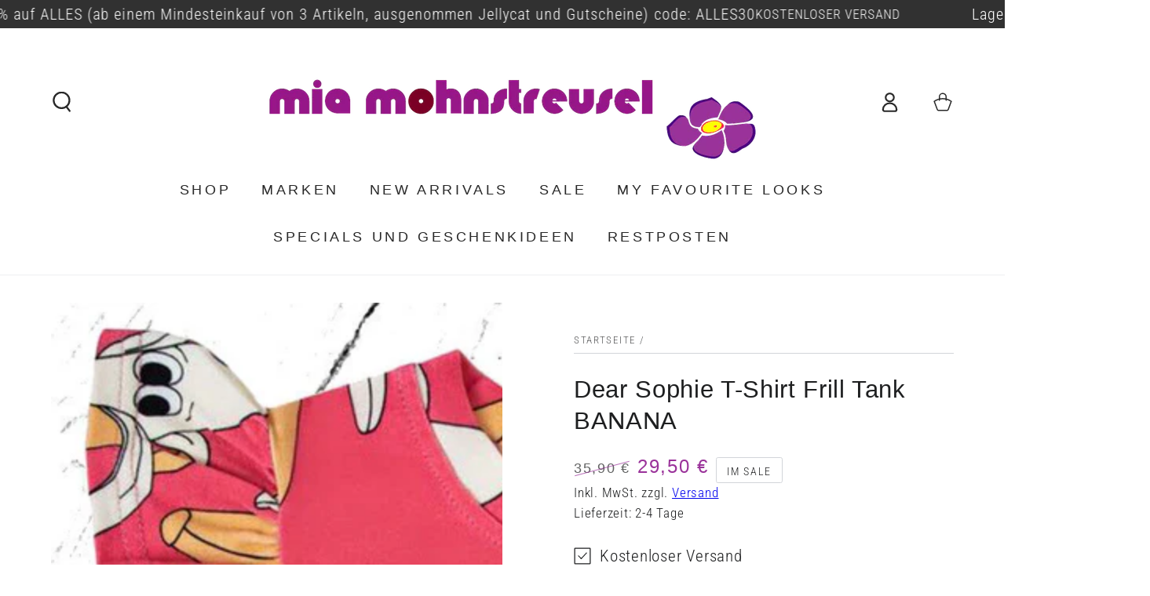

--- FILE ---
content_type: text/html; charset=utf-8
request_url: https://miamohnstreusel.de/products/dear-sophie-tshirt-frill-tank-banana
body_size: 86222
content:
<!doctype html>
<html class="no-js" lang="de">
  <head>
  
    <meta charset="utf-8">
    <meta http-equiv="X-UA-Compatible" content="IE=edge">
    <meta name="viewport" content="width=device-width,initial-scale=1">
    <meta name="theme-color" content="">
    <link rel="canonical" href="https://miamohnstreusel.de/products/dear-sophie-tshirt-frill-tank-banana">
    <link rel="preconnect" href="https://cdn.shopify.com" crossorigin><link rel="icon" type="image/png" href="//miamohnstreusel.de/cdn/shop/files/Favicon32x32.png?crop=center&height=32&v=1684761466&width=32"><link rel="preconnect" href="https://fonts.shopifycdn.com" crossorigin><title>
      Dear Sophie T-Shirt Frill Tank BANANA
 &ndash; Mia Mohnstreusel</title><meta name="description" content="Dear Sophie T-Shirt Frill Tank BANANA   sehr weicher und elastischer Baumwolljersey 95% Baumwolle (Bio), 5% Elasthan">

<meta property="og:site_name" content="Mia Mohnstreusel">
<meta property="og:url" content="https://miamohnstreusel.de/products/dear-sophie-tshirt-frill-tank-banana">
<meta property="og:title" content="Dear Sophie T-Shirt Frill Tank BANANA">
<meta property="og:type" content="product">
<meta property="og:description" content="Dear Sophie T-Shirt Frill Tank BANANA   sehr weicher und elastischer Baumwolljersey 95% Baumwolle (Bio), 5% Elasthan"><meta property="og:image" content="http://miamohnstreusel.de/cdn/shop/files/17270_dsss23-37_db4a0545-c58b-43a5-8133-d2c44ae004fc.jpg?v=1688739582">
  <meta property="og:image:secure_url" content="https://miamohnstreusel.de/cdn/shop/files/17270_dsss23-37_db4a0545-c58b-43a5-8133-d2c44ae004fc.jpg?v=1688739582">
  <meta property="og:image:width" content="1000">
  <meta property="og:image:height" content="1000"><meta property="og:price:amount" content="29,50">
  <meta property="og:price:currency" content="EUR"><meta name="twitter:card" content="summary_large_image">
<meta name="twitter:title" content="Dear Sophie T-Shirt Frill Tank BANANA">
<meta name="twitter:description" content="Dear Sophie T-Shirt Frill Tank BANANA   sehr weicher und elastischer Baumwolljersey 95% Baumwolle (Bio), 5% Elasthan">

    <script src="//miamohnstreusel.de/cdn/shop/t/6/assets/vendor-v4.js" defer="defer"></script>
    <script src="//miamohnstreusel.de/cdn/shop/t/6/assets/global.js?v=167780766185001904771685088393" defer="defer"></script>
    <script>window.performance && window.performance.mark && window.performance.mark('shopify.content_for_header.start');</script><meta name="google-site-verification" content="i5fnKE1CUhWrsXXkuJs6yHVwSTJwM_HeedlAUX72-YU">
<meta id="shopify-digital-wallet" name="shopify-digital-wallet" content="/76672860458/digital_wallets/dialog">
<meta name="shopify-checkout-api-token" content="ff67d75e326869063f3a539cd2de91e1">
<meta id="in-context-paypal-metadata" data-shop-id="76672860458" data-venmo-supported="false" data-environment="production" data-locale="de_DE" data-paypal-v4="true" data-currency="EUR">
<link rel="alternate" type="application/json+oembed" href="https://miamohnstreusel.de/products/dear-sophie-tshirt-frill-tank-banana.oembed">
<script async="async" src="/checkouts/internal/preloads.js?locale=de-DE"></script>
<link rel="preconnect" href="https://shop.app" crossorigin="anonymous">
<script async="async" src="https://shop.app/checkouts/internal/preloads.js?locale=de-DE&shop_id=76672860458" crossorigin="anonymous"></script>
<script id="apple-pay-shop-capabilities" type="application/json">{"shopId":76672860458,"countryCode":"DE","currencyCode":"EUR","merchantCapabilities":["supports3DS"],"merchantId":"gid:\/\/shopify\/Shop\/76672860458","merchantName":"Mia Mohnstreusel","requiredBillingContactFields":["postalAddress","email"],"requiredShippingContactFields":["postalAddress","email"],"shippingType":"shipping","supportedNetworks":["visa","maestro","masterCard","amex"],"total":{"type":"pending","label":"Mia Mohnstreusel","amount":"1.00"},"shopifyPaymentsEnabled":true,"supportsSubscriptions":true}</script>
<script id="shopify-features" type="application/json">{"accessToken":"ff67d75e326869063f3a539cd2de91e1","betas":["rich-media-storefront-analytics"],"domain":"miamohnstreusel.de","predictiveSearch":true,"shopId":76672860458,"locale":"de"}</script>
<script>var Shopify = Shopify || {};
Shopify.shop = "mia-mohnstreusel.myshopify.com";
Shopify.locale = "de";
Shopify.currency = {"active":"EUR","rate":"1.0"};
Shopify.country = "DE";
Shopify.theme = {"name":"Aktuelle Arbeitsversion","id":150630826282,"schema_name":"Be Yours","schema_version":"6.9.1","theme_store_id":null,"role":"main"};
Shopify.theme.handle = "null";
Shopify.theme.style = {"id":null,"handle":null};
Shopify.cdnHost = "miamohnstreusel.de/cdn";
Shopify.routes = Shopify.routes || {};
Shopify.routes.root = "/";</script>
<script type="module">!function(o){(o.Shopify=o.Shopify||{}).modules=!0}(window);</script>
<script>!function(o){function n(){var o=[];function n(){o.push(Array.prototype.slice.apply(arguments))}return n.q=o,n}var t=o.Shopify=o.Shopify||{};t.loadFeatures=n(),t.autoloadFeatures=n()}(window);</script>
<script>
  window.ShopifyPay = window.ShopifyPay || {};
  window.ShopifyPay.apiHost = "shop.app\/pay";
  window.ShopifyPay.redirectState = null;
</script>
<script id="shop-js-analytics" type="application/json">{"pageType":"product"}</script>
<script defer="defer" async type="module" src="//miamohnstreusel.de/cdn/shopifycloud/shop-js/modules/v2/client.init-shop-cart-sync_kxAhZfSm.de.esm.js"></script>
<script defer="defer" async type="module" src="//miamohnstreusel.de/cdn/shopifycloud/shop-js/modules/v2/chunk.common_5BMd6ono.esm.js"></script>
<script type="module">
  await import("//miamohnstreusel.de/cdn/shopifycloud/shop-js/modules/v2/client.init-shop-cart-sync_kxAhZfSm.de.esm.js");
await import("//miamohnstreusel.de/cdn/shopifycloud/shop-js/modules/v2/chunk.common_5BMd6ono.esm.js");

  window.Shopify.SignInWithShop?.initShopCartSync?.({"fedCMEnabled":true,"windoidEnabled":true});

</script>
<script>
  window.Shopify = window.Shopify || {};
  if (!window.Shopify.featureAssets) window.Shopify.featureAssets = {};
  window.Shopify.featureAssets['shop-js'] = {"shop-cart-sync":["modules/v2/client.shop-cart-sync_81xuAXRO.de.esm.js","modules/v2/chunk.common_5BMd6ono.esm.js"],"init-fed-cm":["modules/v2/client.init-fed-cm_B2l2C8gd.de.esm.js","modules/v2/chunk.common_5BMd6ono.esm.js"],"shop-button":["modules/v2/client.shop-button_DteRmTIv.de.esm.js","modules/v2/chunk.common_5BMd6ono.esm.js"],"init-windoid":["modules/v2/client.init-windoid_BrVTPDHy.de.esm.js","modules/v2/chunk.common_5BMd6ono.esm.js"],"shop-cash-offers":["modules/v2/client.shop-cash-offers_uZhaqfcC.de.esm.js","modules/v2/chunk.common_5BMd6ono.esm.js","modules/v2/chunk.modal_DhTZgVSk.esm.js"],"shop-toast-manager":["modules/v2/client.shop-toast-manager_lTRStNPf.de.esm.js","modules/v2/chunk.common_5BMd6ono.esm.js"],"init-shop-email-lookup-coordinator":["modules/v2/client.init-shop-email-lookup-coordinator_BhyMm2Vh.de.esm.js","modules/v2/chunk.common_5BMd6ono.esm.js"],"pay-button":["modules/v2/client.pay-button_uIj7-e2V.de.esm.js","modules/v2/chunk.common_5BMd6ono.esm.js"],"avatar":["modules/v2/client.avatar_BTnouDA3.de.esm.js"],"init-shop-cart-sync":["modules/v2/client.init-shop-cart-sync_kxAhZfSm.de.esm.js","modules/v2/chunk.common_5BMd6ono.esm.js"],"shop-login-button":["modules/v2/client.shop-login-button_hqVUT9QF.de.esm.js","modules/v2/chunk.common_5BMd6ono.esm.js","modules/v2/chunk.modal_DhTZgVSk.esm.js"],"init-customer-accounts-sign-up":["modules/v2/client.init-customer-accounts-sign-up_0Oyvgx7Z.de.esm.js","modules/v2/client.shop-login-button_hqVUT9QF.de.esm.js","modules/v2/chunk.common_5BMd6ono.esm.js","modules/v2/chunk.modal_DhTZgVSk.esm.js"],"init-shop-for-new-customer-accounts":["modules/v2/client.init-shop-for-new-customer-accounts_DojLPa1w.de.esm.js","modules/v2/client.shop-login-button_hqVUT9QF.de.esm.js","modules/v2/chunk.common_5BMd6ono.esm.js","modules/v2/chunk.modal_DhTZgVSk.esm.js"],"init-customer-accounts":["modules/v2/client.init-customer-accounts_DWlFj6gc.de.esm.js","modules/v2/client.shop-login-button_hqVUT9QF.de.esm.js","modules/v2/chunk.common_5BMd6ono.esm.js","modules/v2/chunk.modal_DhTZgVSk.esm.js"],"shop-follow-button":["modules/v2/client.shop-follow-button_BEIcZOGj.de.esm.js","modules/v2/chunk.common_5BMd6ono.esm.js","modules/v2/chunk.modal_DhTZgVSk.esm.js"],"lead-capture":["modules/v2/client.lead-capture_BSpzCmmh.de.esm.js","modules/v2/chunk.common_5BMd6ono.esm.js","modules/v2/chunk.modal_DhTZgVSk.esm.js"],"checkout-modal":["modules/v2/client.checkout-modal_8HiTfxyj.de.esm.js","modules/v2/chunk.common_5BMd6ono.esm.js","modules/v2/chunk.modal_DhTZgVSk.esm.js"],"shop-login":["modules/v2/client.shop-login_Fe0VhLV0.de.esm.js","modules/v2/chunk.common_5BMd6ono.esm.js","modules/v2/chunk.modal_DhTZgVSk.esm.js"],"payment-terms":["modules/v2/client.payment-terms_C8PkVPzh.de.esm.js","modules/v2/chunk.common_5BMd6ono.esm.js","modules/v2/chunk.modal_DhTZgVSk.esm.js"]};
</script>
<script>(function() {
  var isLoaded = false;
  function asyncLoad() {
    if (isLoaded) return;
    isLoaded = true;
    var urls = ["https:\/\/app.sizeswatch.com\/sizeswatch.js?shop=mia-mohnstreusel.myshopify.com"];
    for (var i = 0; i < urls.length; i++) {
      var s = document.createElement('script');
      s.type = 'text/javascript';
      s.async = true;
      s.src = urls[i];
      var x = document.getElementsByTagName('script')[0];
      x.parentNode.insertBefore(s, x);
    }
  };
  if(window.attachEvent) {
    window.attachEvent('onload', asyncLoad);
  } else {
    window.addEventListener('load', asyncLoad, false);
  }
})();</script>
<script id="__st">var __st={"a":76672860458,"offset":3600,"reqid":"e6596a97-a100-491e-822c-2cc1dc1c920c-1768983694","pageurl":"miamohnstreusel.de\/products\/dear-sophie-tshirt-frill-tank-banana","u":"0801e9a39135","p":"product","rtyp":"product","rid":8353015660842};</script>
<script>window.ShopifyPaypalV4VisibilityTracking = true;</script>
<script id="captcha-bootstrap">!function(){'use strict';const t='contact',e='account',n='new_comment',o=[[t,t],['blogs',n],['comments',n],[t,'customer']],c=[[e,'customer_login'],[e,'guest_login'],[e,'recover_customer_password'],[e,'create_customer']],r=t=>t.map((([t,e])=>`form[action*='/${t}']:not([data-nocaptcha='true']) input[name='form_type'][value='${e}']`)).join(','),a=t=>()=>t?[...document.querySelectorAll(t)].map((t=>t.form)):[];function s(){const t=[...o],e=r(t);return a(e)}const i='password',u='form_key',d=['recaptcha-v3-token','g-recaptcha-response','h-captcha-response',i],f=()=>{try{return window.sessionStorage}catch{return}},m='__shopify_v',_=t=>t.elements[u];function p(t,e,n=!1){try{const o=window.sessionStorage,c=JSON.parse(o.getItem(e)),{data:r}=function(t){const{data:e,action:n}=t;return t[m]||n?{data:e,action:n}:{data:t,action:n}}(c);for(const[e,n]of Object.entries(r))t.elements[e]&&(t.elements[e].value=n);n&&o.removeItem(e)}catch(o){console.error('form repopulation failed',{error:o})}}const l='form_type',E='cptcha';function T(t){t.dataset[E]=!0}const w=window,h=w.document,L='Shopify',v='ce_forms',y='captcha';let A=!1;((t,e)=>{const n=(g='f06e6c50-85a8-45c8-87d0-21a2b65856fe',I='https://cdn.shopify.com/shopifycloud/storefront-forms-hcaptcha/ce_storefront_forms_captcha_hcaptcha.v1.5.2.iife.js',D={infoText:'Durch hCaptcha geschützt',privacyText:'Datenschutz',termsText:'Allgemeine Geschäftsbedingungen'},(t,e,n)=>{const o=w[L][v],c=o.bindForm;if(c)return c(t,g,e,D).then(n);var r;o.q.push([[t,g,e,D],n]),r=I,A||(h.body.append(Object.assign(h.createElement('script'),{id:'captcha-provider',async:!0,src:r})),A=!0)});var g,I,D;w[L]=w[L]||{},w[L][v]=w[L][v]||{},w[L][v].q=[],w[L][y]=w[L][y]||{},w[L][y].protect=function(t,e){n(t,void 0,e),T(t)},Object.freeze(w[L][y]),function(t,e,n,w,h,L){const[v,y,A,g]=function(t,e,n){const i=e?o:[],u=t?c:[],d=[...i,...u],f=r(d),m=r(i),_=r(d.filter((([t,e])=>n.includes(e))));return[a(f),a(m),a(_),s()]}(w,h,L),I=t=>{const e=t.target;return e instanceof HTMLFormElement?e:e&&e.form},D=t=>v().includes(t);t.addEventListener('submit',(t=>{const e=I(t);if(!e)return;const n=D(e)&&!e.dataset.hcaptchaBound&&!e.dataset.recaptchaBound,o=_(e),c=g().includes(e)&&(!o||!o.value);(n||c)&&t.preventDefault(),c&&!n&&(function(t){try{if(!f())return;!function(t){const e=f();if(!e)return;const n=_(t);if(!n)return;const o=n.value;o&&e.removeItem(o)}(t);const e=Array.from(Array(32),(()=>Math.random().toString(36)[2])).join('');!function(t,e){_(t)||t.append(Object.assign(document.createElement('input'),{type:'hidden',name:u})),t.elements[u].value=e}(t,e),function(t,e){const n=f();if(!n)return;const o=[...t.querySelectorAll(`input[type='${i}']`)].map((({name:t})=>t)),c=[...d,...o],r={};for(const[a,s]of new FormData(t).entries())c.includes(a)||(r[a]=s);n.setItem(e,JSON.stringify({[m]:1,action:t.action,data:r}))}(t,e)}catch(e){console.error('failed to persist form',e)}}(e),e.submit())}));const S=(t,e)=>{t&&!t.dataset[E]&&(n(t,e.some((e=>e===t))),T(t))};for(const o of['focusin','change'])t.addEventListener(o,(t=>{const e=I(t);D(e)&&S(e,y())}));const B=e.get('form_key'),M=e.get(l),P=B&&M;t.addEventListener('DOMContentLoaded',(()=>{const t=y();if(P)for(const e of t)e.elements[l].value===M&&p(e,B);[...new Set([...A(),...v().filter((t=>'true'===t.dataset.shopifyCaptcha))])].forEach((e=>S(e,t)))}))}(h,new URLSearchParams(w.location.search),n,t,e,['guest_login'])})(!0,!0)}();</script>
<script integrity="sha256-4kQ18oKyAcykRKYeNunJcIwy7WH5gtpwJnB7kiuLZ1E=" data-source-attribution="shopify.loadfeatures" defer="defer" src="//miamohnstreusel.de/cdn/shopifycloud/storefront/assets/storefront/load_feature-a0a9edcb.js" crossorigin="anonymous"></script>
<script crossorigin="anonymous" defer="defer" src="//miamohnstreusel.de/cdn/shopifycloud/storefront/assets/shopify_pay/storefront-65b4c6d7.js?v=20250812"></script>
<script data-source-attribution="shopify.dynamic_checkout.dynamic.init">var Shopify=Shopify||{};Shopify.PaymentButton=Shopify.PaymentButton||{isStorefrontPortableWallets:!0,init:function(){window.Shopify.PaymentButton.init=function(){};var t=document.createElement("script");t.src="https://miamohnstreusel.de/cdn/shopifycloud/portable-wallets/latest/portable-wallets.de.js",t.type="module",document.head.appendChild(t)}};
</script>
<script data-source-attribution="shopify.dynamic_checkout.buyer_consent">
  function portableWalletsHideBuyerConsent(e){var t=document.getElementById("shopify-buyer-consent"),n=document.getElementById("shopify-subscription-policy-button");t&&n&&(t.classList.add("hidden"),t.setAttribute("aria-hidden","true"),n.removeEventListener("click",e))}function portableWalletsShowBuyerConsent(e){var t=document.getElementById("shopify-buyer-consent"),n=document.getElementById("shopify-subscription-policy-button");t&&n&&(t.classList.remove("hidden"),t.removeAttribute("aria-hidden"),n.addEventListener("click",e))}window.Shopify?.PaymentButton&&(window.Shopify.PaymentButton.hideBuyerConsent=portableWalletsHideBuyerConsent,window.Shopify.PaymentButton.showBuyerConsent=portableWalletsShowBuyerConsent);
</script>
<script data-source-attribution="shopify.dynamic_checkout.cart.bootstrap">document.addEventListener("DOMContentLoaded",(function(){function t(){return document.querySelector("shopify-accelerated-checkout-cart, shopify-accelerated-checkout")}if(t())Shopify.PaymentButton.init();else{new MutationObserver((function(e,n){t()&&(Shopify.PaymentButton.init(),n.disconnect())})).observe(document.body,{childList:!0,subtree:!0})}}));
</script>
<link id="shopify-accelerated-checkout-styles" rel="stylesheet" media="screen" href="https://miamohnstreusel.de/cdn/shopifycloud/portable-wallets/latest/accelerated-checkout-backwards-compat.css" crossorigin="anonymous">
<style id="shopify-accelerated-checkout-cart">
        #shopify-buyer-consent {
  margin-top: 1em;
  display: inline-block;
  width: 100%;
}

#shopify-buyer-consent.hidden {
  display: none;
}

#shopify-subscription-policy-button {
  background: none;
  border: none;
  padding: 0;
  text-decoration: underline;
  font-size: inherit;
  cursor: pointer;
}

#shopify-subscription-policy-button::before {
  box-shadow: none;
}

      </style>
<script id="sections-script" data-sections="header,footer" defer="defer" src="//miamohnstreusel.de/cdn/shop/t/6/compiled_assets/scripts.js?v=4155"></script>
<script>window.performance && window.performance.mark && window.performance.mark('shopify.content_for_header.end');</script>
        <!-- Hotjar Tracking Code for https://www.miamohnstreusel.de -->
<script>
    (function(h,o,t,j,a,r){
        h.hj=h.hj||function(){(h.hj.q=h.hj.q||[]).push(arguments)};
        h._hjSettings={hjid:3498079,hjsv:6};
        a=o.getElementsByTagName('head')[0];
        r=o.createElement('script');r.async=1;
        r.src=t+h._hjSettings.hjid+j+h._hjSettings.hjsv;
        a.appendChild(r);
    })(window,document,'https://static.hotjar.com/c/hotjar-','.js?sv=');
</script><style data-shopify>@font-face {
  font-family: "Roboto Condensed";
  font-weight: 300;
  font-style: normal;
  font-display: swap;
  src: url("//miamohnstreusel.de/cdn/fonts/roboto_condensed/robotocondensed_n3.38291bb39188492034837c889e515fe4214c9ab1.woff2") format("woff2"),
       url("//miamohnstreusel.de/cdn/fonts/roboto_condensed/robotocondensed_n3.972a2971396f541bcf7e65620ec6e435f27c381b.woff") format("woff");
}

  @font-face {
  font-family: "Roboto Condensed";
  font-weight: 600;
  font-style: normal;
  font-display: swap;
  src: url("//miamohnstreusel.de/cdn/fonts/roboto_condensed/robotocondensed_n6.c516dc992de767fe135f0d2baded23e033d4e3ea.woff2") format("woff2"),
       url("//miamohnstreusel.de/cdn/fonts/roboto_condensed/robotocondensed_n6.881fbb9b185667f58f34ac71cbecd9f5ba6c3efe.woff") format("woff");
}

  @font-face {
  font-family: "Roboto Condensed";
  font-weight: 300;
  font-style: italic;
  font-display: swap;
  src: url("//miamohnstreusel.de/cdn/fonts/roboto_condensed/robotocondensed_i3.2f8eacac61501c12e1e57f3c3096c3f050881d7c.woff2") format("woff2"),
       url("//miamohnstreusel.de/cdn/fonts/roboto_condensed/robotocondensed_i3.851e67b855eeeb8dbbd2de2af5aab24e34569419.woff") format("woff");
}

  @font-face {
  font-family: "Roboto Condensed";
  font-weight: 600;
  font-style: italic;
  font-display: swap;
  src: url("//miamohnstreusel.de/cdn/fonts/roboto_condensed/robotocondensed_i6.c9770aa95711259894f917065fd1d7cc3bcfa122.woff2") format("woff2"),
       url("//miamohnstreusel.de/cdn/fonts/roboto_condensed/robotocondensed_i6.cc02aa89ebb03a4bf4511145d33241da8320978a.woff") format("woff");
}

  
  

  :root {
    --be-yours-version: "6.9.1";
    --font-body-family: "Roboto Condensed", sans-serif;
    --font-body-style: normal;
    --font-body-weight: 300;

    --font-heading-family: Helvetica, Arial, sans-serif;
    --font-heading-style: normal;
    --font-heading-weight: 400;

    --font-body-scale: 1.3;
    --font-heading-scale: 0.8461538461538461;

    --font-navigation-family: var(--font-heading-family);
    --font-navigation-size: 18px;
    --font-navigation-weight: var(--font-heading-weight);
    --font-button-family: var(--font-body-family);
    --font-button-size: 18px;
    --font-button-baseline: 0.2rem;
    --font-price-family: var(--font-heading-family);
    --font-price-scale: var(--font-heading-scale);

    --color-base-text: 30, 31, 32;
    --color-base-background: 255, 255, 255;
    --color-base-solid-button-labels: 255, 255, 255;
    --color-base-outline-button-labels: 30, 31, 32;
    --color-base-accent: 154, 50, 154;
    --color-base-heading: 30, 31, 32;
    --color-base-border: 210, 213, 217;
    --color-placeholder: 243, 243, 243;
    --color-overlay: 30, 31, 32;
    --color-keyboard-focus: 135, 173, 245;
    --color-shadow: 228, 164, 228;
    --shadow-opacity: 1;

    --color-background-dark: 235, 235, 235;
    --color-price: #1e1f20;
    --color-sale-price: #9a329a;
    --color-reviews: #ffb503;
    --color-critical: #d72c0d;
    --color-success: #008060;

    --payment-terms-background-color: #ffffff;
    --page-width: 160rem;
    --page-width-margin: 0rem;

    --card-color-scheme: var(--color-placeholder);
    --card-text-alignment: start;
    --card-flex-alignment: flex-start;
    --card-image-padding: 0px;
    --card-border-width: 0px;
    --card-radius: 0px;
    --card-shadow-horizontal-offset: 0px;
    --card-shadow-vertical-offset: 0px;
    
    --button-radius: 16px;
    --button-border-width: 2px;
    --button-shadow-horizontal-offset: 4px;
    --button-shadow-vertical-offset: 4px;

    --spacing-sections-desktop: 0px;
    --spacing-sections-mobile: 0px;
  }

  *,
  *::before,
  *::after {
    box-sizing: inherit;
  }

  html {
    box-sizing: border-box;
    font-size: calc(var(--font-body-scale) * 62.5%);
    height: 100%;
  }

  body {
    min-height: 100%;
    margin: 0;
    font-size: 1.5rem;
    letter-spacing: 0.06rem;
    line-height: calc(1 + 0.8 / var(--font-body-scale));
    font-family: var(--font-body-family);
    font-style: var(--font-body-style);
    font-weight: var(--font-body-weight);
  }

  @media screen and (min-width: 750px) {
    body {
      font-size: 1.6rem;
    }
  }</style><link href="//miamohnstreusel.de/cdn/shop/t/6/assets/base.css?v=80238443189209117601685441997" rel="stylesheet" type="text/css" media="all" /><link rel="preload" as="font" href="//miamohnstreusel.de/cdn/fonts/roboto_condensed/robotocondensed_n3.38291bb39188492034837c889e515fe4214c9ab1.woff2" type="font/woff2" crossorigin><link rel="stylesheet" href="//miamohnstreusel.de/cdn/shop/t/6/assets/component-predictive-search.css?v=21505439471608135461685088393" media="print" onload="this.media='all'"><script>document.documentElement.className = document.documentElement.className.replace('no-js', 'js');</script>

<meta name="google-site-verification" content="yyxdnwU7LwiYxNhdvGglZat7JkDRie__Nv-CyRX3cO4" />
    
          <!-- BEGIN app block: shopify://apps/complianz-gdpr-cookie-consent/blocks/bc-block/e49729f0-d37d-4e24-ac65-e0e2f472ac27 -->

    
    
    

    
    
        <script>
            var sDomain = location.host;
            (function(){
                window.thirdPartyScriptDefinition = [
                    
                ]
            })();(()=>{
                var sDomain=location.host;
                const __useGoogleConsentMode =false;
                const __whiteListForConsentMode =[];
                const __dataLayerName ='';
                (()=>{var i={z:"thirdPartyScriptDefinition",o:"Shopify",c:"analytics",d:"publish",i:"src",l:"provider",p:"type_0",y:"type_1",f:"type_2",n:"true",a:"length",r:"detail",A:"Proxy",j:"setInterval",F:"clearInterval",g:"find",X:"filter",G:"forEach",H:"splice",Z:"hasOwnProperty",M:"addEventListener",u:"includes",h:"push",_:"cookie",P:"set",O:"get",s:"gtag",D:"ad_storage",I:"ad_user_data",T:"ad_personalization",b:"analytics_storage",x:"functionality_storage",C:"personalization_storage",L:"security_storage",R:"wait_for_update",k:"consent",U:"default",q:"ads_data_redaction",B:"google_consent_mode",J:"dataLayer",e:"granted",t:"denied",Q:"update",V:"GDPR_LC:userConsentSetting",W:1500,m:null},o={[i.D]:i.t,[i.I]:i.t,[i.T]:i.t,[i.b]:i.t,[i.x]:i.t,[i.C]:i.t,[i.L]:i.t,[i.R]:i.W};((a,l,t,f,p=[],c=t.J)=>{let y=function(r,e){return!!r[t.g](n=>!!n&&!!e&&n[t.i]&&e[t.i]&&n[t.i]===e[t.i]&&n[t._]===e[t._])},g=r=>f?!!p[t.g](e=>{if(typeof r[t.i]=="string")return r[t.i][t.u](e);if(typeof r[t.l]=="string")return r[t.l][t.u](e)}):!1,u=function(r){let e=[];for(let s=0;s<r[t.a];s++)r[s]||e[t.h](s);let n=r[t.a]-e[t.a];return e[t.G](s=>r[t.H](s,1)),n},d=[],h={[t.P]:(r,e,n,s)=>{let _=u(r);return e===t.a?r[t.a]=_:n!=null&&(y(r,n)||g(n)||(d[e]=n)),!0},[t.O]:(r,e)=>r[e]};if(a[t.z]=new a[t.A](d,h),f){a[c]=a[c]||[],a[t.s]=function(...n){a[c][t.h](n)},a[t.s](t.k,t.U,{...o}),a[t.s](t.P,t.q,!0);let r=a[t.j](()=>{!!a[t.o]&&!!a[t.o][t.c]&&!!a[t.o][t.c][t.d]&&(a[t.F](r),a[t.o][t.c][t.d](t.B,{...o}))},5),e=n=>{Date.now()-t.m<50||(t.m=Date.now(),o[t.D]=n[t.r][t.f][t.n]?t.e:t.t,o[t.I]=n[t.r][t.f][t.n]?t.e:t.t,o[t.T]=n[t.r][t.f][t.n]?t.e:t.t,o[t.b]=n[t.r][t.y][t.n]?t.e:t.t,o[t.x]=n[t.r][t.p][t.n]?t.e:t.t,o[t.C]=n[t.r][t.y][t.n]?t.e:t.t,o[t.L]=n[t.r][t.p][t.n]?t.e:t.t,a[t.s](t.k,t.Q,{...o}))};l[t.M](t.V,e)}})(window,document,i,__useGoogleConsentMode,__whiteListForConsentMode,__dataLayerName);})();
                const definitions = [];
                definitions.length > 0 && window.thirdPartyScriptDefinition.push(...definitions);
                window.BC_JSON_ObjectBypass={"__cfduid":{"description":"The _cfduid cookie helps Cloudflare detect malicious visitors to our Customers’ websites and minimizes blocking legitimate users.","path":"\/","domain":"","provider":"Cloudflare","type":"type_0","expires":"2592000","recommendation":"0","editable":"false","deletable":"false","set":"0","name":"__cfduid"},"_ab":{"description":"Used in connection with access to admin.","path":"\/","domain":"","provider":"Shopify","deletable":"false","expires":"86400","type":"type_0","recommendation":"0","editable":"false","set":"0","name":"_ab"},"_bc_c_set":{"description":"Used in connection with GDPR legal Cookie. Test 42!","path":"\/","domain":"","provider":"GDPR Legal Cookie","type":"type_0","expires":"5184000","recommendation":"0","editable":"false","deletable":"false","set":"0","optIn":true,"live":"1","ShopifyMinConsent":false,"name":"_bc_c_set","storefrontLanguage":"deutsch","backendLanguage":"deutsch","autoUpdate":true},"_landing_page":{"description":"Track landing pages.","path":"\/","domain":"","provider":"Shopify","expires":"1209600","recommendation":"1","set":"1","editable":"true","deletable":"false","type":"type_1","name":"_landing_page"},"_orig_referrer":{"description":"Used in connection with shopping cart.","path":"\/","domain":"","provider":"Shopify","expires":"1209600","recommendation":"1","set":"1","editable":"true","deletable":"false","type":"type_1","name":"_orig_referrer"},"_secure_session_id":{"description":"Used in connection with navigation through a storefront.","path":"\/","domain":"","provider":"Shopify","deletable":"false","expires":"2592000","type":"type_0","recommendation":"0","editable":"false","set":"0","name":"_secure_session_id"},"_shopify_country":{"description":"Used in connection with checkout.","path":"\/","domain":"","provider":"Shopify","deletable":"false","expires":"31536000","type":"type_0","recommendation":"0","editable":"false","set":"0","name":"_shopify_country"},"_shopify_d":{"description":"Shopify analytics.","path":"\/","domain":"","provider":"Shopify","deletable":"false","expires":"1209600","type":"type_1","recommendation":"1","editable":"true","set":"1","name":"_shopify_d"},"_shopify_evids":{"description":"Shopify analytics.","path":"\/","domain":"","provider":"Shopify","deletable":"false","expires":"0","type":"type_1","recommendation":"1","editable":"true","set":"1","name":"_shopify_evids"},"_shopify_fs":{"description":"Shopify analytics.","path":"\/","domain":"","provider":"Shopify","deletable":"false","expires":"1209600","type":"type_1","recommendation":"1","editable":"true","set":"1","name":"_shopify_fs"},"_shopify_ga":{"description":"Shopify and Google Analytics.","path":"\/","domain":"","provider":"Shopify","deletable":"false","expires":"0","type":"type_1","recommendation":"1","editable":"true","set":"1","name":"_shopify_ga"},"_shopify_m":{"description":"Used for managing customer privacy settings.","path":"\/","domain":"","provider":"Shopify","deletable":"false","expires":"31536000","type":"type_0","recommendation":"0","editable":"false","set":"0","name":"_shopify_m"},"_shopify_s":{"description":"Shopify analytics.","path":"\/","domain":"","provider":"Shopify","deletable":"false","expires":"1800","type":"type_1","recommendation":"1","editable":"true","set":"1","name":"_shopify_s"},"_shopify_sa_p":{"description":"Shopify analytics relating to marketing \u0026 referrals.","path":"\/","domain":"","provider":"Shopify","deletable":"false","expires":"1800","type":"type_1","recommendation":"1","editable":"true","set":"1","name":"_shopify_sa_p"},"_shopify_sa_t":{"description":"Shopify analytics relating to marketing \u0026 referrals.","path":"\/","domain":"","provider":"Shopify","deletable":"false","expires":"1800","type":"type_1","recommendation":"1","editable":"true","set":"1","name":"_shopify_sa_t"},"_shopify_tm":{"description":"Used for managing customer privacy settings.","path":"\/","domain":"","provider":"Shopify","deletable":"false","expires":"31536000","type":"type_0","recommendation":"0","editable":"false","set":"0","name":"_shopify_tm"},"_shopify_tw":{"description":"Used for managing customer privacy settings.","path":"\/","domain":"","provider":"Shopify","deletable":"false","expires":"31536000","type":"type_0","recommendation":"0","editable":"false","set":"0","name":"_shopify_tw"},"_shopify_y":{"description":"Shopify analytics.","path":"\/","domain":"","provider":"Shopify","deletable":"false","expires":"31536000","type":"type_1","recommendation":"1","editable":"true","set":"1","name":"_shopify_y"},"_storefront_u":{"description":"Used to facilitate updating customer account information.","path":"\/","domain":"","provider":"Shopify","deletable":"false","expires":"31536000","type":"type_0","recommendation":"0","editable":"false","set":"0","name":"_storefront_u"},"_tracking_consent":{"description":"For Shopify User Consent Tracking.","path":"\/","domain":"","provider":"Shopify","deletable":"false","expires":"31536000","type":"type_0","recommendation":"0","editable":"false","set":"0","name":"_tracking_consent"},"_y":{"description":"Shopify analytics.","path":"\/","domain":"","provider":"Shopify","deletable":"false","expires":"31536000","type":"type_1","recommendation":"1","editable":"true","set":"1","name":"_y"},"c":{"description":"Used in connection with shopping cart.","path":"\/","domain":"","provider":"Shopify","deletable":"false","expires":"31536000","type":"type_0","recommendation":"0","editable":"false","set":"0","name":"c"},"cart":{"description":"Used in connection with shopping cart.","path":"\/","domain":"","provider":"Shopify","deletable":"false","expires":"1209600","type":"type_0","recommendation":"0","editable":"false","set":"0","name":"cart"},"cart_currency":{"description":"Used in connection with cart and checkout.","path":"\/","domain":"","provider":"Shopify","deletable":"false","expires":"31536000","type":"type_0","recommendation":"0","editable":"false","set":"0","name":"cart_currency"},"cart_sig":{"description":"Used in connection with cart and checkout.","path":"\/","domain":"","provider":"Shopify","deletable":"false","expires":"1209600","type":"type_0","recommendation":"0","editable":"false","set":"0","name":"cart_sig"},"cart_ts":{"description":"Used in connection with cart and checkout.","path":"\/","domain":"","provider":"Shopify","deletable":"false","expires":"1209600","type":"type_0","recommendation":"0","editable":"false","set":"0","name":"cart_ts"},"cart_ver":{"description":"Used in connection with cart and checkout.","path":"\/","domain":"","provider":"Shopify","deletable":"false","expires":"1209600","type":"type_0","recommendation":"0","editable":"false","set":"0","name":"cart_ver"},"checkout":{"description":"Used in connection with cart and checkout.","path":"\/","domain":"","provider":"Shopify","deletable":"false","expires":"2592000","type":"type_0","recommendation":"0","editable":"false","set":"0","name":"checkout"},"checkout_session_lookup":{"description":"Used in connection with cart and checkout.","path":"\/","domain":"","provider":"Shopify","deletable":"false","expires":"2592000","type":"type_0","recommendation":"0","editable":"false","set":"0","name":"checkout_session_lookup"},"checkout_session_token_\u003c\u003cid\u003e\u003e":{"description":"Used in connection with cart and checkout.","path":"\/","domain":"","provider":"Shopify","deletable":"false","expires":"2592000","type":"type_0","recommendation":"0","editable":"false","set":"0","name":"checkout_session_token_\u003c\u003cid\u003e\u003e"},"checkout_token":{"description":"Used in connection with cart and checkout.","path":"\/","domain":"","provider":"Shopify","deletable":"false","expires":"31536000","type":"type_0","recommendation":"0","editable":"false","set":"0","name":"checkout_token"},"customer_auth_provider":{"description":"Shopify Analytics.","path":"\/","domain":"","provider":"Shopify","deletable":"false","expires":"0","type":"type_1","recommendation":"1","editable":"true","set":"1","name":"customer_auth_provider"},"customer_auth_session_created_at":{"description":"Shopify Analytics.","path":"\/","domain":"","provider":"Shopify","deletable":"false","expires":"0","type":"type_1","recommendation":"1","editable":"true","set":"1","name":"customer_auth_session_created_at"},"dynamic_checkout_shown_on_cart":{"description":"Used in connection with checkout.","path":"\/","domain":"","provider":"Shopify","deletable":"false","expires":"1800","type":"type_0","recommendation":"0","editable":"false","set":"0","name":"dynamic_checkout_shown_on_cart"},"identity-state":{"description":"Used in connection with customer authentication","path":"\/","domain":"","provider":"Shopify","deletable":"false","expires":"3600","type":"type_0","recommendation":"0","editable":"false","set":"0","name":"identity-state"},"identity-state-\u003c\u003cid\u003e\u003e":{"description":"Used in connection with customer authentication","path":"\/","domain":"","provider":"Shopify","deletable":"false","expires":"3600","type":"type_0","recommendation":"0","editable":"false","set":"0","name":"identity-state-\u003c\u003cid\u003e\u003e"},"identity_customer_account_number":{"description":"Used in connection with customer authentication","path":"\/","domain":"","provider":"Shopify","deletable":"false","expires":"7776000","type":"type_0","recommendation":"0","editable":"false","set":"0","name":"identity_customer_account_number"},"keep_alive":{"description":"Used in connection with buyer localization.","path":"\/","domain":"","provider":"Shopify","deletable":"false","expires":"1209600","type":"type_0","recommendation":"0","editable":"false","set":"0","name":"keep_alive"},"master_device_id":{"description":"Used in connection with merchant login.","path":"\/","domain":"","provider":"Shopify","deletable":"false","expires":"63072000","type":"type_0","recommendation":"0","editable":"false","set":"0","name":"master_device_id"},"previous_step":{"description":"Used in connection with checkout.","path":"\/","domain":"","provider":"Shopify","deletable":"false","expires":"31536000","type":"type_0","recommendation":"0","editable":"false","set":"0","name":"previous_step"},"remember_me":{"description":"Used in connection with checkout.","path":"\/","domain":"","provider":"Shopify","deletable":"false","expires":"31536000","type":"type_0","recommendation":"0","editable":"false","set":"0","name":"remember_me"},"secure_customer_sig":{"description":"Used in connection with customer login.","path":"\/","domain":"","provider":"Shopify","deletable":"false","expires":"31536000","type":"type_0","recommendation":"0","editable":"false","set":"0","name":"secure_customer_sig"},"shopify_pay":{"description":"Used in connection with checkout.","path":"\/","domain":"","provider":"Shopify","deletable":"false","expires":"31536000","type":"type_0","recommendation":"0","editable":"false","set":"0","name":"shopify_pay"},"shopify_pay_redirect":{"description":"Used in connection with checkout.","path":"\/","domain":"","provider":"Shopify","deletable":"false","expires":"31536000","type":"type_0","recommendation":"0","editable":"false","set":"0","name":"shopify_pay_redirect"},"source_name":{"description":"Used in combination with mobile apps to provide custom checkout behavior, when viewing a store from within a compatible mobile app.","path":"\/","domain":"","provider":"Shopify","deletable":"false","expires":"0","type":"type_0","recommendation":"0","editable":"false","set":"0","name":"source_name"},"storefront_digest":{"description":"Used in connection with customer login.","path":"\/","domain":"","provider":"Shopify","deletable":"false","expires":"31536000","type":"type_0","recommendation":"0","editable":"false","set":"0","name":"storefront_digest"},"tracked_start_checkout":{"description":"Shopify analytics relating to checkout.","path":"\/","domain":"","provider":"Shopify","expires":"1800","recommendation":"1","set":"1","editable":"true","deletable":"false","type":"type_1","name":"tracked_start_checkout"}};
                const permanentDomain = 'mia-mohnstreusel.myshopify.com';
                window.BC_GDPR_2ce3a13160348f524c8cc9={'google':[],'_bc_c_set':'customScript','customScriptsSRC':[]};
                var GDPR_LC_versionNr=202401311200;var GDPR_LC_ZLoad=function(){var defaultDefinition=[
                    // { "src": "facebook", "cookie": "fr", "provider": "facebook.com", "description": "", "expires": 7776000, "domain": "facebook.com", "declaration": 1, "group": "facebook" }, { "src": "facebook", "cookie": "_fbp", "provider": sDomain, "description": "", "expires": 7776000, "domain": sDomain, "declaration": 1, "group": "facebook" }, { "src": "google-analytics.com", "cookie": "_ga", "provider": sDomain, "description": "", "expires": 63072000, "domain": sDomain, "declaration": 1, "group": "google" }, { "src": "googletagmanager.com", "cookie": "_ga", "provider": sDomain, "description": "", "expires": 63072000, "domain": sDomain, "declaration": 1, "group": "google" }, { "src": "googletagmanager.com", "cookie": "_gid", "provider": sDomain, "description": "", "expires": 86400, "domain": sDomain, "declaration": 1, "group": "google" }, { "src": "googletagmanager.com", "cookie": "_gat", "provider": sDomain, "description": "", "expires": 86400, "domain": sDomain, "declaration": 1, "group": "google" }, { "src": "googleadservices.com", "cookie": "IDE", "provider": sDomain, "description": "", "expires": 63072000, "domain": sDomain, "declaration": 2, "group": "google Ads" }
                ]; if (window.thirdPartyScriptDefinition ===undefined) { window.thirdPartyScriptDefinition=[]; defaultDefinition.forEach(function (value) { window.thirdPartyScriptDefinition.push(value) }) } else { var exist=false; defaultDefinition.forEach(function (script) { window.thirdPartyScriptDefinition.forEach(function (value) { if (value.src ===script.src && value.cookie ===script.cookie) { exist=true } }); if (!exist) { window.thirdPartyScriptDefinition.push(script) } }) } (function polyfill(){if (!Array.from) { Array.from=(function(){var toStr=Object.prototype.toString; var isCallable=function (fn) { return typeof fn ==='function' || toStr.call(fn) ==='[object Function]' }; var toInteger=function (value) { var number=Number(value); if (isNaN(number)) { return 0 } if (number ===0 || !isFinite(number)) { return number } return (number > 0 ? 1 : -1) * Math.floor(Math.abs(number)) }; var maxSafeInteger=Math.pow(2, 53) - 1; var toLength=function (value) { var len=toInteger(value); return Math.min(Math.max(len, 0), maxSafeInteger) }; return function from(arrayLike) { var C=this; var items=Object(arrayLike); if (arrayLike ==null) { throw new TypeError('Array.from requires an array-like object - not null or undefined') } var mapFn=arguments.length > 1 ? arguments[1] : void undefined; var T; if (typeof mapFn !=='undefined') { if (!isCallable(mapFn)) { throw new TypeError('Array.from: when provided, the second argument must be a function') } if (arguments.length > 2) { T=arguments[2] } } var len=toLength(items.length); var A=isCallable(C) ? Object(new C(len)) : new Array(len); var k=0; var kValue; while (k < len) { kValue=items[k]; if (mapFn) { A[k]=typeof T ==='undefined' ? mapFn(kValue, k) : mapFn.call(T, kValue, k) } else { A[k]=kValue } k +=1 } A.length=len; return A } }()) } })(); var shopifyCookies={ '_s': !1, '_shopify_fs': !1, '_shopify_s': !1, '_shopify_y': !1, '_y': !1, '_shopify_sa_p': !1, '_shopify_sa_t': !1, '_shopify_uniq': !1, '_shopify_visit': !1, 'tracked_start_checkout': !1, 'bc_trekkie_fbp_custom': !1 }; function GDPR_LC_Token(){var getToken={ "tokenLength": 8, "ranToken": '', "randomize": function(){return Math.random().toString(32).substr(2) }, "generate": function(){while (this.ranToken.length <=this.tokenLength) { this.ranToken +=this.randomize() } this.ranToken=permanentDomain + Date.now() + this.ranToken; return btoa(this.ranToken) }, "get": function(){return this.generate() } }; return getToken.get() }; function getCookieValue(a) { var b=document.cookie.match('(^|;)\\s*' + a + '\\s*=\\s*([^;]+)'); return b ? b.pop() : false }; function loadCookieSettings(sessID) { return; var script=document.createElement('script'); script.src='https://cookieapp-staging.beeclever.app/get-cookie-setting?shopify_domain=permanentDomain&token=' + sessID; script.async=false; document.head.appendChild(script); script.addEventListener('load', function(){console.log('UserData loaded') }) };(function setUserCookieData(){window.GDPR_LC_Sess_ID_Name="GDPR_LC_SESS_ID"; window.GDPR_LC_Sess_ID=getCookieValue(window.GDPR_LC_Sess_ID_Name); if (window.GDPR_LC_Sess_ID) { loadCookieSettings(window.GDPR_LC_Sess_ID) } else { window.GDPR_LC_Sess_ID=GDPR_LC_Token() } })(); function setBC_GDPR_LEGAL_custom_cookies(){window['BC_GDPR_LEGAL_custom_cookies']=window['BC_GDPR_LEGAL_custom_cookies'] || {}; window['BC_GDPR_LEGAL_custom_cookies']['list']=window['BC_GDPR_LEGAL_custom_cookies']['list'] || {}; if ('GDPR_legal_cookie' in localStorage) { window['BC_GDPR_LEGAL_custom_cookies']['list']=JSON.parse(window.localStorage.getItem('GDPR_legal_cookie')) } };setBC_GDPR_LEGAL_custom_cookies(); (function(){var hasConsent=!1; Array.from(Object.keys(window['BC_GDPR_LEGAL_custom_cookies']['list'])).forEach(function (c) { if (shopifyCookies.hasOwnProperty(c) && window['BC_GDPR_LEGAL_custom_cookies']['list'][c].userSetting) { hasConsent=!0 } }); var wt=window.trekkie, ws=window.ShopifyAnalytics; if (!hasConsent && wt !==undefined) { wt=[], wt.integrations=wt.integrations || !0, ws=ws.lib=ws.meta=ws.meta.page={}, ws.lib.track=function(){} } })(); window.bc_tagManagerTasks={ "bc_tgm_aw": "google", "bc_tgm_gtm": "google", "bc_tgm_ua": "google", "bc_tgm_fbp": "facebook", "any": "any", "_bc_c_set": "customScript" }; var wl=whiteList=["recaptcha", "notifications.google"]; var GDPR_LC_scriptPath='gdpr-legal-cookie.beeclever.app'; if (window.GDPR_LC_Beta_activate !==undefined && window.GDPR_LC_Beta_activate) { GDPR_LC_scriptPath='cookieapp-staging.beeclever.app' } wl.push(GDPR_LC_scriptPath); var checkIsBlackListed=function (src) { setBC_GDPR_LEGAL_custom_cookies(); if (src ===null) { return null } if (!!window.TrustedScriptURL && src instanceof TrustedScriptURL) { src=src.toString() } var r=!1; for (var x=thirdPartyScriptDefinition.length - 1; x >=0; x--) { var bSrc=thirdPartyScriptDefinition[x]['src']; if (src.indexOf(bSrc) !==-1 && src.toLowerCase().indexOf('jquery') ===-1) { r=x } } wl.forEach(function (wSrc) { if (src.indexOf(wSrc) !==-1) { r=false } }); if (r !==false) { function getTCookieName(name, index) { var tCookieObject=thirdPartyScriptDefinition[index]; if (tCookieObject !==undefined) { var cookies=[]; thirdPartyScriptDefinition.forEach(function (cookie) { if (cookie['src'] ===tCookieObject['src']) { cookies.push(cookie) } }); var tCookieName=tCookieObject['cookie']; if (tCookieObject['domain'] !==document.location.host) { tCookieName=tCookieObject['cookie'] + '$%bc%$' + tCookieObject['domain'] } if (tCookieName ===name && tCookieObject['domain'] ===window['BC_GDPR_LEGAL_custom_cookies']['list'][name]['domain']) { if (window['BC_GDPR_LEGAL_custom_cookies']['list'][name]['userSetting']) { index=!1 } } cookies.forEach(function (cookie) { if (window['BC_GDPR_LEGAL_custom_cookies']['list'][cookie['cookie']] !==undefined && window['BC_GDPR_LEGAL_custom_cookies']['list'][cookie['cookie']]['userSetting']) { index=!1 } }); return index } return !1 };var cookieListKeys=Array.from(Object.keys(window['BC_GDPR_LEGAL_custom_cookies']['list'])); if (cookieListKeys.length > 0) { Array.from(Object.keys(window['BC_GDPR_LEGAL_custom_cookies']['list'])).forEach(function (cookieName) { r=getTCookieName(cookieName.toString(), r) }) } else { for (var x=thirdPartyScriptDefinition.length - 1; x >=0; x--) { var tCookie=thirdPartyScriptDefinition[x]; if (src.indexOf(tCookie['src']) !==-1) { r=tCookie['cookie'] + '$%bc%$' + tCookie['domain'] } } return r } } return r }; window.scriptElementsHidden=window.scriptElementsHidden || []; window.callbackFunc=function (elem, args) { for (var x=0; x < elem.length; x++) { if (elem[x] ===null || elem[x] ===undefined || elem[x]['nodeName'] ===undefined) { return } if (elem[x]['nodeName'].toLowerCase() =='script') { if (elem[x].hasAttribute('src')) { if (document.querySelector('[src="https://cookieapp-staging.beeclever.app/js/get-script.php"]') !==null) { elem[x]=document.createElement('script'); elem[x].setAttribute('bc_empty_script_tag', '') } var blackListed=checkIsBlackListed(elem[x].getAttribute('src')); var fName=!1; try { new Error() } catch (e) { var caller=e.stack.split('\n'); var x=0; for (; x < caller.length; x++) { caller[x]=caller[x].trim(); caller[x]=caller[x].replace('at ', ''); caller[x]=caller[x].substr(0, caller[x].indexOf(' ')); caller[x]=caller[x].replace('Array.', '') } for (; x >=0; x--) { if (caller[x] ==='ICS' && x > 0) { if (caller[x - 1] in window['BC_GDPR_LEGAL_custom_cookies']['list']) { fName=caller[x - 1] } } } } if (fName ===!1 && blackListed !==!1) { elem[x].setAttribute('type', 'javascript/blocked'); elem[x].setAttribute('cookie', blackListed) } else if (blackListed !==!0 && elem[x].getAttribute('type') ==='javascript/blocked') { elem[x].setAttribute('type', 'javascript') } if (fName) { elem[x].setAttribute("data-callerName", fName) } elem[x].setAttribute('src', elem[x].getAttribute('src')) } if (elem[x]['type'] =='javascript/blocked') { window.scriptElementsHidden.push(elem[x]); elem[x]=document.createElement('script'); elem[x].setAttribute('bc_empty_script_tag', '') } } } }; const appendChild=Element.prototype.appendChild, append=Element.prototype.append, replaceWith=Element.prototype.replaceWith, insertNode=Element.prototype.insertNode, insertBefore=Element.prototype.insertBefore; Element.prototype.appendChild=function(){const ctx=this; window.callbackFunc.call(ctx, arguments); return appendChild.apply(ctx, arguments) }; Element.prototype.append=function(){const ctx=this; window.callbackFunc.call(ctx, arguments); return append.apply(ctx, arguments) }; Element.prototype.replaceWith=function(){const ctx=this; window.callbackFunc.call(ctx, arguments); return replaceWith.apply(ctx, arguments) }; Element.prototype.insertNode=function(){const ctx=this; window.callbackFunc.call(ctx, arguments); return insertNode.apply(ctx, arguments) }; Element.prototype.insertBefore=function(){const ctx=this; window.callbackFunc.call(ctx, arguments); try { return insertBefore.apply(ctx, arguments) } catch (e) { arguments[1]=document.scripts[0]; return insertBefore.apply(ctx, arguments) } };};if (!window.msCrypto) { Array.from(document.head.querySelectorAll('[bc_empty_script_tag=""]')).forEach(function (script) { script.remove() })};if (window.GDPR_LC_ZLoad_loaded ===undefined) { GDPR_LC_ZLoad(); window.GDPR_LC_ZLoad_loaded=true}
            })();

            // window.thirdPartyScriptDefinition.push(
            //     { "src" : "analytics.js", "cookie" : "_shopify_fs", "provider" : "shopify.com", "description" : "", "expires" : 0, "domain" : sDomain, "declaration" : 1, "group" : "shopify" },
            //     { "src" : "doubleclick.net","cookie" : "_shopify_fs","provider" : "shopify.com","description" : "","expires" : 0,"domain" : sDomain,"declaration" : 1,"group" : "shopify" },
            //     { "src" : "trekkie", "cookie" : "_shopify_fs", "provider" : "shopify.com", "description" : "", "expires" : 0, "domain" : sDomain, "declaration" : 1, "group" : "shopify" },
            //     { "src" : "luckyorange", "cookie" : "_shopify_fs", "provider" : "shopify.com", "description" : "", "expires" : 0, "domain" : sDomain, "declaration" : 1, "group" : "shopify" },
            //     { "src" : "googletagmanager", "cookie" : "_gat", "provider" : "googletagmanager.com", "description" : "", "expires" : 0, "domain" : sDomain, "declaration" : 1, "group" : "googletagmanager" }
            // );

            var customCookies = {};
            function BC_GDPR_CustomScriptForShop () {
                return [
                    function testCookie () {
                        // your additional script
                    }
                    
                ];
            }

            // PRIOR BLOCKING FEATURE
            window.bc_settings_prior_blocking_enabled = false;

            /**
             * Initializes and injects CSS styles into the document to support iframe blocking.
             * Specifically, it adds styles to create a skeleton loader and to hide iframes that should be blocked.
             * The styles are added only if they haven't been added already.
             */
            function initializeStylesOfIframeBlocking() {
                // Dynamically add CSS styles
                if (!document.getElementById('bc-iframe-styles')) {
                    const style = document.createElement('style');
                    style.id = 'bc-iframe-styles';
                    style.innerHTML = `
                        .bc-iframe-skeleton {
                            position: absolute;
                            top: 0;
                            left: 0;
                            width: 100%;
                            height: 100%;
                            background: #f0f0f0;
                            display: flex;
                            align-items: center;
                            justify-content: center;

                        }

                        .bc-iframe-wrapper {
                            float: none;
                            clear: both;
                            width: 100%;
                            position: relative;
                            padding-bottom: 56.25%;
                            padding-top: 25px;
                            height: 0;
                        }

                        /* Ensure the iframe fills the container */
                        .bc-iframe-wrapper iframe {
                            position: absolute;
                            top: 0;
                            left: 0;
                            width: 100%;
                            height: 100%;
                            border: none;
                        }
                        iframe.bc-blocked {
                            display: none;
                        }
                        .bc-button {
                            background: linear-gradient(145deg, #000000, #1a1a1a);
                            color: white;
                            padding: 8px 10px;
                            border: none;
                            border-radius: 5px;
                            cursor: pointer;
                            font-size: 12px;
                            font-weight: bold;
                            box-shadow: 0 4px 6px rgba(0, 0, 0, 0.3),
                                        0 8px 10px rgba(0, 0, 0, 0.2),
                                        0 12px 20px rgba(0, 0, 0, 0.1);
                            text-shadow: 0 1px 3px rgba(0, 0, 0, 0.5);
                        }

                        .bc-button:hover {
                            background: linear-gradient(145deg, #1a1a1a, #000000);
                            box-shadow: 0 6px 8px rgba(0, 0, 0, 0.4),
                                        0 12px 14px rgba(0, 0, 0, 0.3),
                                        0 16px 24px rgba(0, 0, 0, 0.2);
                        }
                        .bc-svg {
                            width:50%;
                            height:50%;
                        }

                        @media (max-width: 767px) {
                            .bc-button  {
                                font-size: 1rem;
                            }

                            .bc-iframe-wrapper {
                                font-size: 1rem;
                            }
                            .bc-svg {
                                width:25%;
                                height:25%;
                            }
                            .bc-iframe-skeleton-text p {
                                font-size:1rem
                            }
                        }
                    `;
                    document.head.appendChild(style);
                }
            }

            /**
             * Initializes the blockable iframes and patterns used to identify them.
             * Sets up the blockable iframe categories and corresponding URL patterns that can be blocked.
             * Also converts wildcard patterns to regular expressions for matching.
             */
            const initializeBlockableIframes = () => {
                window._bc_blockable_iframes = new Map();
                window._bc_blockable_iframe_patterns = [];
                window._bc_blockable_iframes.set("preferences", [
                    {url: "google.com/recaptcha", serviceName: "Google Recaptcha"},
                    {url: "grecaptcha", serviceName: "Google Recaptcha"},
                    {url: "recaptcha.js", serviceName: "Google Recaptcha"},
                    {url: "recaptcha/api", serviceName: "Google Recaptcha"},
                    {url: "apis.google.com/js/platform.js", serviceName: "Google Recaptcha"},
                    {url: "cdn.livechatinc.com/tracking.js", serviceName: "Livechat"},
                ]);
                window._bc_blockable_iframes.set('analytics', [
                    {url: "vimeo.com", serviceName: "Vimeo"},
                    {url: "i.vimeocdn.com", serviceName: "Vimeo"},
                    {url: "google-analytics.com/ga.js", serviceName: "Google Analytics"},
                    {url: "www.google-analytics.com/analytics.js", serviceName: "Google Analytics"},
                    {url: "www.googletagmanager.com/gtag/js", serviceName: "Google Analytics"},
                    {url: "_getTracker", serviceName: "Google Analytics"},
                    {url: "apis.google.com/js/platform.js", serviceName: "Google Analytics"},
                    {url: "apis.google.com", serviceName: "Google Map"},
                    {url: "maps.google.it", serviceName: "Google Map"},
                    {url: "maps.google.de", serviceName: "Google Map"},
                    {url: "maps.google.com", serviceName: "Google Map"},
                    {url: "www.google.com/maps/embed", serviceName: "Google Map"},
                    {url: "google.com", serviceName: "Google Map"},
                    {url: "google.maps.", serviceName: "Google Maps"},
                    {url: "google.com/maps", serviceName: "Google Maps"},
                    {url: "apis.google.com", serviceName: "Google Maps"},
                    {url: "maps.google.de", serviceName: "Google Maps"},
                    {url: "fonts.googleapis.com", serviceName: "Google Fonts"},
                    {url: "ajax.googleapis.com/ajax/libs/webfont", serviceName: "Google Fonts"},
                    {url: "fonts.gstatic.com", serviceName: "Google Fonts"},
                    {url: "www.youtube.com", serviceName: "Youtube"},
                    {url: "www.youtube.com/iframe_api", serviceName: "Youtube"},
                    {url: "youtube.com", serviceName: "Youtube"},
                    {url: "youtube-nocookie.com", serviceName: "Youtube"},
                    {url: "youtu.be", serviceName: "Youtube"},
                    {url: "matomo.js", serviceName: "matomo"},
                    {url: "piwik.js", serviceName: "matomo"},
                    {url: "soundcloud.com/player", serviceName: "Sound Cloud"},
                    {url: "openstreetmap.org", serviceName: "Open Street Maps"},
                    {url: "videopress.com/videopress-iframe", serviceName: "VideoPress"},
                    {url: "videopress.com/embed", serviceName: "VideoPress"},
                    {url: "static.hotjar.com", serviceName: "Hotjar"},
                    {url: "open.spotify.com/embed", serviceName: "Spotify"},
                    {url: "js.hs-analytics.net", serviceName: "Hubspot"},
                    {url: "track.hubspot.com", serviceName: "Hubspot"},
                    {url: "assets.calendly.com", serviceName: "Calendly"},
                    {url: "calendly.com", serviceName: "Calendly"},
                    {url: "player.twitch.tv", serviceName: "Twitch"},
                    {url: "twitch.tv", serviceName: "Twitch"},
                    {url: "twitch.embed", serviceName: "Twitch"},
                    {url: "platform.linkedin.com/in.js", serviceName: "Linkedin"},
                    {url: "linkedin.com/embed/feed/update", serviceName: "Linkedin"},
                    {url: "instawidget.net/js/instawidget.js", serviceName: "instagram"},
                    {url: "instagram.com", serviceName: "instagram"},
                ]);
                window._bc_blockable_iframes.set("marketing", [
                    {url: "window.adsbygoogle", serviceName: "Google Ads"},
                    {url: "4wnet.com", serviceName: "4wnet"},
                    {url: "platform.twitter.com", serviceName: "Twitter"},
                    {url: "player.vimeo.com", serviceName: "Vimeo"},
                    {url: "www.facebook.com/plugins/like.php", serviceName: "Facebook"},
                    {url: "www.facebook.com/*/plugins/like.php", serviceName: "Facebook"},
                    {url: "www.facebook.com/plugins/likebox.php", serviceName: "Facebook"},
                    {url: "www.facebook.com/*/plugins/likebox.php", serviceName: "Facebook"},
                    {url: "connect.facebook.net", serviceName: "Facebook"},
                    {url: "facebook.com/plugins", serviceName: "Facebook"},
                    {url: "dailymotion.com/embed/video/", serviceName: "Dailymotion"},
                    {url: "geo.dailymotion.com", serviceName: "Dailymotion"},
                    {url: "disqus.com", serviceName: "Disqus"},
                    {url: "addthis.com", serviceName: "AddThis"},
                    {url: "sharethis.com", serviceName: "ShareThis"},
                    {url: "bat.bing.com", serviceName: "Microsoft Ads"},
                    {url: "bing.com", serviceName: "Microsoft Bing"},
                    {url: "window.uetq", serviceName: "Microsoft Advertising Universal Event Tracking"},
                    {url: "platform.twitter.com", serviceName: "Twitter"},
                    {url: "twitter-widgets.js", serviceName: "Twitter"},
                    {url: "assets.pinterest.com", serviceName: "Pinterest"},
                    {url: "pinmarklet.js", serviceName: "Pinterest"},
                    {url: "tiktok.com", serviceName: "tiktok"},
                ]);

                for (let [key, valueArray] of window._bc_blockable_iframes) {
                    for (let entry of valueArray) {
                        if (entry.url.includes('*')) {
                            const regexPattern = entry.url.replace(/[.*+?^${}()|[\]\\]/g, '\\$&').replace('\\*', '.*');
                            const regex = new RegExp(`^${regexPattern}$`);
                            window._bc_blockable_iframe_patterns.push({ pattern: regex, type: key, serviceName: entry.serviceName});
                        } else {
                            window._bc_blockable_iframe_patterns.push({ pattern: entry.url, type: key, serviceName: entry.serviceName });
                        }
                    }
                }
            };

            /**
             * Creates a skeleton function map for special Service like Youtube
             * that we can generate the placeholder with thumbnails. and in case
             * it can not generate the special placeholder it should return createIframePlaceholder
             * as fallback. this way we can in the future add other special placeholders for
             * other services
             *
             * @returns {HTMLElement} The skeleton loader element.
             */
            const specialPlaceHoldersFunctions = new Map([
                ['Youtube', function(serviceName, category, iframeSrc) {
                    const regex = /(?:https?:\/\/)?(?:www\.)?(?:youtube\.com\/embed\/|youtube\.com\/watch\?v=|youtu\.be\/|youtube-nocookie\.com\/embed\/)([a-zA-Z0-9_-]{11})/;
                    const match = iframeSrc.match(regex);
                    const videoID = match ? match[1] : null;
                    if(!videoID){
                        return createIframePlaceholder(serviceName, category);
                    }

                    return createIframePlaceholder(serviceName, category, `https://img.youtube.com/vi/${videoID}/maxresdefault.jpg`);
                }],
                ['Dailymotion', function(serviceName, category, iframeSrc) {
                    const patterns = [
                        /dailymotion\.com\/embed\/video\/([a-zA-Z0-9]+)/, // Direct video embed
                        /dailymotion\.com\/embed\/playlist\/([a-zA-Z0-9]+)/, // Playlist embed
                        /dailymotion\.com\/embed\/channel\/([a-zA-Z0-9]+)/, // Channel embed
                        /dailymotion\.com\/embed\/live\/([a-zA-Z0-9]+)/, // Live embed
                        /geo\.dailymotion\.com\/player\.html\?video=([a-zA-Z0-9]+)/, // Geo-specific player embed
                        /dailymotion\.com\/player\.html\?video=([a-zA-Z0-9]+)/ // Player embed (geo or regular)
                    ];
                    let videoID;

                    for (let pattern of patterns) {
                        const match = iframeSrc.match(pattern);
                        if (match && match[1]) {
                            videoID = match[1];
                            break;
                        }
                    }

                    if(!videoID){
                        return createIframePlaceholder(serviceName, category);
                    }

                    return createIframePlaceholder(serviceName, category, `https://www.dailymotion.com/thumbnail/video/${videoID}`);
                }],
                ['Vimeo', function(serviceName, category, iframeSrc) {
                    const patterns = [
                        /vimeo\.com\/(\d+)/, // Standard Vimeo URL
                        /player\.vimeo\.com\/video\/(\d+)/, // Embedded Vimeo video

                        /vimeo\.com\/(\d+)/, // Standard Vimeo URL
                        /player\.vimeo\.com\/video\/(\d+)/, // Embedded Vimeo video with or without query parameters
                        /i\.vimeocdn\.com\/video\/(\d+)_/ // CDN/thumbnail URL
                    ];

                    let videoID;

                    for (let pattern of patterns) {
                        const match = iframeSrc.match(pattern);
                        if (match && match[1]) {
                            videoID = match[1];
                            console.log('video Id',videoID)
                            break;
                        }
                    }

                    if(!videoID){
                        return createIframePlaceholder(serviceName, category);
                    }

                    return createIframePlaceholder(serviceName, category, `https://vumbnail.com/${videoID}.jpg`);
                }]
            ]);

            /**
             * Creates a placeholder for an iframe that prompts users to accept cookies for a specific category.
             *
             * @param {string} serviceName - The name of the service related to the iframe.
             * @param {string} category - The cookie category that needs to be accepted to unblock the iframe.
             * @param {string} [imgSrc=''] - The optional image source URL. If provided, the image will be used as a background. Otherwise, an SVG graphic is used.
             *
             * @returns {HTMLDivElement} A div element containing the iframe placeholder with a prompt to accept cookies.
             */
            function createIframePlaceholder(serviceName, category, imgSrc = '') {
                // Determine the content and styles based on whether an image source is provided
                let backgroundContent = '';
                let outerWrapperStyle = '';
                let innerContainerStyle = '';

                if (imgSrc) {
                    backgroundContent = `<img src='${imgSrc}' style="position: absolute; top: 0; left: 0; width: 100%; height: 100%; object-fit: cover;">`;
                    outerWrapperStyle = `position: relative; width: 100%; height: 100%; overflow: hidden;`
                    innerContainerStyle = `position: absolute; top: 50%; left: 50%; transform: translate(-50%, -50%); text-align: center; width: 100%;height: 100%; color: #000000; background: rgba(255, 255, 255, 0.8); padding: 5%;`
                } else {
                    backgroundContent = `<svg class='bc-svg' viewBox="0 0 560 315" xmlns="http://www.w3.org/2000/svg" style="background-color: #f0f0f0;">
                        <defs>
                            <linearGradient id="shackleGradient" x1="0%" y1="0%" x2="100%" y2="100%">
                                <stop offset="0%" style="stop-color:#d0d0d0;stop-opacity:1" />
                                <stop offset="100%" style="stop-color:#a0a0a0;stop-opacity:1" />
                            </linearGradient>
                            <linearGradient id="bodyGradient" x1="0%" y1="0%" x2="100%" y2="100%">
                                <stop offset="0%" style="stop-color:#e0e0e0;stop-opacity:1" />
                                <stop offset="100%" style="stop-color:#c0c0c0;stop-opacity:1" />
                            </linearGradient>
                            <filter id="shadow" x="-50%" y="-50%" width="200%" height="200%">
                                <feGaussianBlur in="SourceAlpha" stdDeviation="3"/>
                                <feOffset dx="2" dy="2" result="offsetblur"/>
                                <feMerge>
                                    <feMergeNode/>
                                    <feMergeNode in="SourceGraphic"/>
                                </feMerge>
                            </filter>
                        </defs>
                        <rect width="50%" height="50%" fill="#f0f0f0"/>
                        <g transform="translate(250, 90) scale(0.8)" filter="url(#shadow)">
                            <!-- Lock Shackle -->
                            <path d="M50 20 C35 20 25 30 25 45 L25 60 L75 60 L75 45 C75 30 65 20 50 20 Z" fill="url(#shackleGradient)" stroke="#707070" stroke-width="2"/>
                            <!-- Lock Body -->
                            <rect x="20" y="60" width="60" height="70" fill="url(#bodyGradient)" stroke="#707070" stroke-width="2" rx="10" ry="10"/>
                            <!-- Lock Body Highlight -->
                            <rect x="25" y="65" width="50" height="60" fill="none" stroke="#ffffff" stroke-width="2" rx="8" ry="8"/>
                            <!-- Keyhole -->
                            <circle cx="50" cy="100" r="8" fill="#707070"/>
                            <rect x="48" y="105" width="4" height="15" fill="#707070"/>
                            <!-- Keyhole Details -->
                            <circle cx="50" cy="108" r="2" fill="#505050"/>
                        </g>
                    </svg>`
                    outerWrapperStyle = `align-items: center; display: flex; flex-direction: column; height:100%; justify-content: center; width:100%;`
                    innerContainerStyle = `text-align: center; height:50%;  font-size: 16px; color: #707070; padding-inline: 5%;`
                }

                const placeholder = `
                    <div style="${outerWrapperStyle}">
                        ${backgroundContent}
                        <div style="${innerContainerStyle}" class='bc-iframe-skeleton-text'>
                            <p>This iframe is for ${serviceName}. If you want to unblock it, you can allow cookies in the ${category} category by clicking this button.</p>
                            <button class='bc-button bc-thumbnails-button' onclick="handleCategoryConsent('${category}')">Accept ${category} cookies</button>
                        </div>
                    </div>
                `;

                const skeleton = document.createElement('div');
                skeleton.className = 'bc-iframe-skeleton';
                skeleton.innerHTML = placeholder;

                return skeleton;
            }

            /**
             * Checks if a given URL matches any of the blocked iframe patterns.
             *
             * @param {string} url - The URL of the iframe to check.
             * @returns {Object} An object containing the blocking status and the category of the blocked iframe.
             *                   Returns {status: true, category: 'category-name'} if the URL is blocked, otherwise {status: false}.
             */
            function containsBlockedIframe(url) {
                for (let entry of window._bc_blockable_iframe_patterns) {
                    if (entry.pattern instanceof RegExp) {
                        if (entry.pattern.test(url)) {
                            return {
                                status: true,
                                category: entry.type,
                                serviceName: entry.serviceName
                            };
                        }
                    } else if(url.includes(entry.pattern)){
                        return {
                            status: true,
                            category: entry.type,
                            serviceName: entry.serviceName
                        };
                    }
                }

                return false;
            }

            /**
             * Handles the blocking of iframes based on their `src` URL and user consent settings.
             *
             * The function checks whether an iframe should be blocked by examining its `src` URL.
             * If blocking is required, the iframe is wrapped in a container, a skeleton loader is added
             * as a placeholder, and the iframe's `src` is set to `about:blank` to prevent it from loading.
             * The original `src` and the blocking category are stored as data attributes on the iframe.
             *
             * @param {HTMLElement} iframe - The iframe element to be blocked.
             *
             * @returns {void} This function does not return any value.
             */
            function handleIframeBlocking(iframe) {
                const { status, category, serviceName } = containsBlockedIframe(iframe.src);

                if('about:blank' === iframe.src ) return;

                if (window.Shopify && window.Shopify.trackingConsent && undefined !== window.Shopify.trackingConsent.currentVisitorConsent()[category]
                    && 'yes' === window.Shopify.trackingConsent.currentVisitorConsent()[category]
                ) return;

                if (!status) return;

                const wrapper = document.createElement('div');

                wrapper.className = 'bc-iframe-wrapper';

                if("Dailymotion" ===serviceName){
                    wrapper.style='position:relative;padding-bottom:56.25%;height:0;overflow:hidden;'
                }
                iframe.parentNode.insertBefore(wrapper, iframe);
                wrapper.appendChild(iframe);

                // Determine which skeleton to use
                const skeleton = specialPlaceHoldersFunctions.has(serviceName)
                    ? specialPlaceHoldersFunctions.get(serviceName)(serviceName, category, iframe.src)
                    : createIframePlaceholder(serviceName, category);
                wrapper.appendChild(skeleton);

                iframe.setAttribute('bc-original-src', iframe.src);
                iframe.setAttribute('bc-iframe-category', category);
                iframe.src = "about:blank";
                iframe.classList.add('bc-blocked');
            }

            /**
             * A callback to check document.readyState and when it is 'loading' start observer
             * to check every mutation to find iframes before parsing to body of page
             *
             * @return {void}
             */
            function handleReadyStateChange() {
                // Define the bcObsever callback function
                const bcObserverCallback = (mutationsList) => {
                    for (const mutation of mutationsList) {
                        if (mutation.type !== 'childList') continue;

                        for (const node of mutation.addedNodes) {
                            if (node.tagName === 'IFRAME') {
                                // Intercept the Iframes creations and change the src or them to prevent
                                // loading of them before dom loads
                                handleIframeBlocking(node)
                            }
                        }
                    }
                };

                if ('loading' === document.readyState) {
                    // The document is still loading
                    // Create and register an observer or perform actions here
                    const bcObsever = new MutationObserver(bcObserverCallback);
                    bcObsever.observe(document, {childList: true, subtree: true});
                } else if ('complete' === document.readyState) {
                    // clean up:
                    // after page load completed we dont need this observer anymore
                    // disconnect observer after laod completed to avoid slowing down the page
                    bcObsever.disconnect()
                }
            }

            /**
             * this part is responsible for blocking the iframes injected to dom by any Javascipt
             * code after the dom loads, to achieve this goal we will intercept iframe creation by
             * overwriting the createElement if the Element Type is iframe
             *
             */
            if (true === window.bc_settings_prior_blocking_enabled) {
                const originalCreateElement = document.createElement.bind(document);
                document.createElement = function (tagName, options) {
                    const element = originalCreateElement(tagName, options);

                    if (tagName.toLowerCase() === 'iframe') {
                        try {
                            const observer = new MutationObserver((mutations) => {
                                mutations.forEach((mutation) => {
                                    if (mutation.attributeName === 'src') {
                                        handleIframeBlocking(element);
                                        observer.disconnect(); // Stop observing after handling
                                    }
                                });
                            });
                            observer.observe(element, {attributes: true});
                        } catch (error) {
                            console.error("Error during iframe blocking or setting up MutationObserver for iframe:", error);
                        }
                    }

                    return element;
                };

                initializeStylesOfIframeBlocking();
                initializeBlockableIframes();
                handleReadyStateChange();
            }
        </script>
    

    
    
    
    
    
    
    
    
    
    
    
        <script>
            if (typeof BC_JSON_ObjectBypass === "undefined"){
                var BC_JSON_ObjectBypass = {"__cfduid":{"description":"The _cfduid cookie helps Cloudflare detect malicious visitors to our Customers’ websites and minimizes blocking legitimate users.","path":"\/","domain":"","provider":"Cloudflare","type":"type_0","expires":"2592000","recommendation":"0","editable":"false","deletable":"false","set":"0","name":"__cfduid"},"_ab":{"description":"Used in connection with access to admin.","path":"\/","domain":"","provider":"Shopify","deletable":"false","expires":"86400","type":"type_0","recommendation":"0","editable":"false","set":"0","name":"_ab"},"_bc_c_set":{"description":"Used in connection with GDPR legal Cookie. Test 42!","path":"\/","domain":"","provider":"GDPR Legal Cookie","type":"type_0","expires":"5184000","recommendation":"0","editable":"false","deletable":"false","set":"0","optIn":true,"live":"1","ShopifyMinConsent":false,"name":"_bc_c_set","storefrontLanguage":"deutsch","backendLanguage":"deutsch","autoUpdate":true},"_landing_page":{"description":"Track landing pages.","path":"\/","domain":"","provider":"Shopify","expires":"1209600","recommendation":"1","set":"1","editable":"true","deletable":"false","type":"type_1","name":"_landing_page"},"_orig_referrer":{"description":"Used in connection with shopping cart.","path":"\/","domain":"","provider":"Shopify","expires":"1209600","recommendation":"1","set":"1","editable":"true","deletable":"false","type":"type_1","name":"_orig_referrer"},"_secure_session_id":{"description":"Used in connection with navigation through a storefront.","path":"\/","domain":"","provider":"Shopify","deletable":"false","expires":"2592000","type":"type_0","recommendation":"0","editable":"false","set":"0","name":"_secure_session_id"},"_shopify_country":{"description":"Used in connection with checkout.","path":"\/","domain":"","provider":"Shopify","deletable":"false","expires":"31536000","type":"type_0","recommendation":"0","editable":"false","set":"0","name":"_shopify_country"},"_shopify_d":{"description":"Shopify analytics.","path":"\/","domain":"","provider":"Shopify","deletable":"false","expires":"1209600","type":"type_1","recommendation":"1","editable":"true","set":"1","name":"_shopify_d"},"_shopify_evids":{"description":"Shopify analytics.","path":"\/","domain":"","provider":"Shopify","deletable":"false","expires":"0","type":"type_1","recommendation":"1","editable":"true","set":"1","name":"_shopify_evids"},"_shopify_fs":{"description":"Shopify analytics.","path":"\/","domain":"","provider":"Shopify","deletable":"false","expires":"1209600","type":"type_1","recommendation":"1","editable":"true","set":"1","name":"_shopify_fs"},"_shopify_ga":{"description":"Shopify and Google Analytics.","path":"\/","domain":"","provider":"Shopify","deletable":"false","expires":"0","type":"type_1","recommendation":"1","editable":"true","set":"1","name":"_shopify_ga"},"_shopify_m":{"description":"Used for managing customer privacy settings.","path":"\/","domain":"","provider":"Shopify","deletable":"false","expires":"31536000","type":"type_0","recommendation":"0","editable":"false","set":"0","name":"_shopify_m"},"_shopify_s":{"description":"Shopify analytics.","path":"\/","domain":"","provider":"Shopify","deletable":"false","expires":"1800","type":"type_1","recommendation":"1","editable":"true","set":"1","name":"_shopify_s"},"_shopify_sa_p":{"description":"Shopify analytics relating to marketing \u0026 referrals.","path":"\/","domain":"","provider":"Shopify","deletable":"false","expires":"1800","type":"type_1","recommendation":"1","editable":"true","set":"1","name":"_shopify_sa_p"},"_shopify_sa_t":{"description":"Shopify analytics relating to marketing \u0026 referrals.","path":"\/","domain":"","provider":"Shopify","deletable":"false","expires":"1800","type":"type_1","recommendation":"1","editable":"true","set":"1","name":"_shopify_sa_t"},"_shopify_tm":{"description":"Used for managing customer privacy settings.","path":"\/","domain":"","provider":"Shopify","deletable":"false","expires":"31536000","type":"type_0","recommendation":"0","editable":"false","set":"0","name":"_shopify_tm"},"_shopify_tw":{"description":"Used for managing customer privacy settings.","path":"\/","domain":"","provider":"Shopify","deletable":"false","expires":"31536000","type":"type_0","recommendation":"0","editable":"false","set":"0","name":"_shopify_tw"},"_shopify_y":{"description":"Shopify analytics.","path":"\/","domain":"","provider":"Shopify","deletable":"false","expires":"31536000","type":"type_1","recommendation":"1","editable":"true","set":"1","name":"_shopify_y"},"_storefront_u":{"description":"Used to facilitate updating customer account information.","path":"\/","domain":"","provider":"Shopify","deletable":"false","expires":"31536000","type":"type_0","recommendation":"0","editable":"false","set":"0","name":"_storefront_u"},"_tracking_consent":{"description":"For Shopify User Consent Tracking.","path":"\/","domain":"","provider":"Shopify","deletable":"false","expires":"31536000","type":"type_0","recommendation":"0","editable":"false","set":"0","name":"_tracking_consent"},"_y":{"description":"Shopify analytics.","path":"\/","domain":"","provider":"Shopify","deletable":"false","expires":"31536000","type":"type_1","recommendation":"1","editable":"true","set":"1","name":"_y"},"c":{"description":"Used in connection with shopping cart.","path":"\/","domain":"","provider":"Shopify","deletable":"false","expires":"31536000","type":"type_0","recommendation":"0","editable":"false","set":"0","name":"c"},"cart":{"description":"Used in connection with shopping cart.","path":"\/","domain":"","provider":"Shopify","deletable":"false","expires":"1209600","type":"type_0","recommendation":"0","editable":"false","set":"0","name":"cart"},"cart_currency":{"description":"Used in connection with cart and checkout.","path":"\/","domain":"","provider":"Shopify","deletable":"false","expires":"31536000","type":"type_0","recommendation":"0","editable":"false","set":"0","name":"cart_currency"},"cart_sig":{"description":"Used in connection with cart and checkout.","path":"\/","domain":"","provider":"Shopify","deletable":"false","expires":"1209600","type":"type_0","recommendation":"0","editable":"false","set":"0","name":"cart_sig"},"cart_ts":{"description":"Used in connection with cart and checkout.","path":"\/","domain":"","provider":"Shopify","deletable":"false","expires":"1209600","type":"type_0","recommendation":"0","editable":"false","set":"0","name":"cart_ts"},"cart_ver":{"description":"Used in connection with cart and checkout.","path":"\/","domain":"","provider":"Shopify","deletable":"false","expires":"1209600","type":"type_0","recommendation":"0","editable":"false","set":"0","name":"cart_ver"},"checkout":{"description":"Used in connection with cart and checkout.","path":"\/","domain":"","provider":"Shopify","deletable":"false","expires":"2592000","type":"type_0","recommendation":"0","editable":"false","set":"0","name":"checkout"},"checkout_session_lookup":{"description":"Used in connection with cart and checkout.","path":"\/","domain":"","provider":"Shopify","deletable":"false","expires":"2592000","type":"type_0","recommendation":"0","editable":"false","set":"0","name":"checkout_session_lookup"},"checkout_session_token_\u003c\u003cid\u003e\u003e":{"description":"Used in connection with cart and checkout.","path":"\/","domain":"","provider":"Shopify","deletable":"false","expires":"2592000","type":"type_0","recommendation":"0","editable":"false","set":"0","name":"checkout_session_token_\u003c\u003cid\u003e\u003e"},"checkout_token":{"description":"Used in connection with cart and checkout.","path":"\/","domain":"","provider":"Shopify","deletable":"false","expires":"31536000","type":"type_0","recommendation":"0","editable":"false","set":"0","name":"checkout_token"},"customer_auth_provider":{"description":"Shopify Analytics.","path":"\/","domain":"","provider":"Shopify","deletable":"false","expires":"0","type":"type_1","recommendation":"1","editable":"true","set":"1","name":"customer_auth_provider"},"customer_auth_session_created_at":{"description":"Shopify Analytics.","path":"\/","domain":"","provider":"Shopify","deletable":"false","expires":"0","type":"type_1","recommendation":"1","editable":"true","set":"1","name":"customer_auth_session_created_at"},"dynamic_checkout_shown_on_cart":{"description":"Used in connection with checkout.","path":"\/","domain":"","provider":"Shopify","deletable":"false","expires":"1800","type":"type_0","recommendation":"0","editable":"false","set":"0","name":"dynamic_checkout_shown_on_cart"},"identity-state":{"description":"Used in connection with customer authentication","path":"\/","domain":"","provider":"Shopify","deletable":"false","expires":"3600","type":"type_0","recommendation":"0","editable":"false","set":"0","name":"identity-state"},"identity-state-\u003c\u003cid\u003e\u003e":{"description":"Used in connection with customer authentication","path":"\/","domain":"","provider":"Shopify","deletable":"false","expires":"3600","type":"type_0","recommendation":"0","editable":"false","set":"0","name":"identity-state-\u003c\u003cid\u003e\u003e"},"identity_customer_account_number":{"description":"Used in connection with customer authentication","path":"\/","domain":"","provider":"Shopify","deletable":"false","expires":"7776000","type":"type_0","recommendation":"0","editable":"false","set":"0","name":"identity_customer_account_number"},"keep_alive":{"description":"Used in connection with buyer localization.","path":"\/","domain":"","provider":"Shopify","deletable":"false","expires":"1209600","type":"type_0","recommendation":"0","editable":"false","set":"0","name":"keep_alive"},"master_device_id":{"description":"Used in connection with merchant login.","path":"\/","domain":"","provider":"Shopify","deletable":"false","expires":"63072000","type":"type_0","recommendation":"0","editable":"false","set":"0","name":"master_device_id"},"previous_step":{"description":"Used in connection with checkout.","path":"\/","domain":"","provider":"Shopify","deletable":"false","expires":"31536000","type":"type_0","recommendation":"0","editable":"false","set":"0","name":"previous_step"},"remember_me":{"description":"Used in connection with checkout.","path":"\/","domain":"","provider":"Shopify","deletable":"false","expires":"31536000","type":"type_0","recommendation":"0","editable":"false","set":"0","name":"remember_me"},"secure_customer_sig":{"description":"Used in connection with customer login.","path":"\/","domain":"","provider":"Shopify","deletable":"false","expires":"31536000","type":"type_0","recommendation":"0","editable":"false","set":"0","name":"secure_customer_sig"},"shopify_pay":{"description":"Used in connection with checkout.","path":"\/","domain":"","provider":"Shopify","deletable":"false","expires":"31536000","type":"type_0","recommendation":"0","editable":"false","set":"0","name":"shopify_pay"},"shopify_pay_redirect":{"description":"Used in connection with checkout.","path":"\/","domain":"","provider":"Shopify","deletable":"false","expires":"31536000","type":"type_0","recommendation":"0","editable":"false","set":"0","name":"shopify_pay_redirect"},"source_name":{"description":"Used in combination with mobile apps to provide custom checkout behavior, when viewing a store from within a compatible mobile app.","path":"\/","domain":"","provider":"Shopify","deletable":"false","expires":"0","type":"type_0","recommendation":"0","editable":"false","set":"0","name":"source_name"},"storefront_digest":{"description":"Used in connection with customer login.","path":"\/","domain":"","provider":"Shopify","deletable":"false","expires":"31536000","type":"type_0","recommendation":"0","editable":"false","set":"0","name":"storefront_digest"},"tracked_start_checkout":{"description":"Shopify analytics relating to checkout.","path":"\/","domain":"","provider":"Shopify","expires":"1800","recommendation":"1","set":"1","editable":"true","deletable":"false","type":"type_1","name":"tracked_start_checkout"}};
            }
        </script>
        <script>
            const data_gdpr_legal_banner_content = {"primary":"Wir verwenden Cookies. Viele sind notwendig, um die Website und ihre Funktionen zu betreiben, andere sind für statistische oder Marketingzwecke. Mit der Entscheidung \"Nur essentielle Cookies akzeptieren\" werden wir Ihre Privatsphäre respektieren und keine Cookies setzen, die nicht für den Betrieb der Seite notwendig sind.","essential":"Essenzielle Cookies ermöglichen grundlegende Funktionen und sind für die einwandfreie Funktion der Website erforderlich.","statistic":"Statistik-Cookies helfen Webseiten-Besitzern zu verstehen, wie Besucher mit Webseiten interagieren, indem Informationen anonym gesammelt und gemeldet werden.","marketing":"Marketing-Cookies werden von Drittanbietern oder Publishern verwendet, um personalisierte Werbung anzuzeigen. Sie tun dies, indem sie Besucher über Websites hinweg verfolgen.","essential_button":"Essenzielle","marketing_button":"Statistik \u0026 Marketing","details":"Informationen anzeigen","buttons":{"accept":"Alle akzeptieren","how_many_are_accepted":"von","accept_single":"Akzeptieren","save":"Nur Essentielle Cookies akzeptieren","edit":"Individuelle Cookie Einstellungen","save_close":"Speichern \u0026 schließen"},"tabs":{"name":"Name","provider":"Inhaber","description":"Beschreibung","duration":"Laufzeit"},"cookieType":{"type_0":"Essentiell","type_1":"Statistik","type_2":"Marketing"},"flag":{"text":"Cookies"}};
        </script>
        


        <div id="banner-wrapper" hidden="hidden" style="opacity: 0; display: none; visibility: hidden; top: 0px; left: 0px;">
            <style>:root { --gdpr_banner_color: #000000; --gdpr_banner_primary_background_color: #ffffff; --gdpr_banner_primary_border: 2px solid #d6d6d6; --gdpr_banner_primary_border_radius: 4px; --gdpr_banner_primary_button_color: #4ba733; --gdpr_banner_primary_color: #ffffff; --gdpr_banner_primary_hover_opacity: 0.6; --gdpr_banner_primary_link_color: #6d6d6d; --gdpr_banner_primary_margin: 12px; --gdpr_banner_primary_padding: 12px 12px; --gdpr_banner_secondary_background_color: #ffffff; --gdpr_banner_secondary_button_color: #00ec12; --gdpr_banner_secondary_color: #000000; --gdpr_banner_unit: px; } #banner-wrapper { width: 100%; height: 100%; position: fixed; z-index: 2147483647; top: 0; } #banner-wrapper div.overlay, #banner-wrapper div.overlay_bc_banner { width: 100vw; height: 100vh; position: relative; display: flex; padding: 0px; background-color: #00000054; top: 0px; pointer-events: inherit; justify-content: inherit; } #banner-wrapper div.banner-body { position: absolute; margin-right: auto; margin-left: 50%; margin-top: 0; margin-bottom: auto; top: 50%; height: auto; max-height: 90vh; overflow: auto; background-color: var(--gdpr_banner_primary_background_color); border-radius: 4px; transform: translate(-50%, -50%); box-shadow: #666 0px 0px 10px; z-index: 2147483647; } #banner-wrapper div.banner-body { undefined width: 34%%; max-width: unsetpx; } #banner-wrapper div.banner-body p { color: #000000; } #banner-wrapper div.banner-body__content { } #banner-wrapper div.banner-body__content .banner-main_header { padding: 6px 20px; } #banner-wrapper div.banner-body__content .banner-main_buttons { padding: 6px 12px; display: flex; flex-wrap: wrap; } #banner-wrapper div.banner-main { font-size: 14px; color: #000000; background-color: #ffffff; text-align: left; } #banner-wrapper div.banner-main_header.list-type { flex-direction: row; display: flex; } #banner-wrapper div.banner-main_header.list-type p { margin: 5px auto; } #banner-wrapper div.banner-main_header.list-type p::before { content: ""; width: 8px; height: 8px; margin: 1px 5px; border-radius: 50%; background: #000000; display: inline-block; } #banner-wrapper div.banner-main_buttons p { cursor: pointer; flex-basis: 100%; padding: 6px; margin: 5px 50px; flex-grow: 1; text-align: center; border-radius: 4px; background-color: #ededed; } #banner-wrapper div.banner-main_buttons p.cursor, #banner-wrapper div.banner-main_buttons p span.btn-btn { display: block; width: 100%; font-size: 14px; text-align: center; } #banner-wrapper div.banner-main_buttons #all_accept { color: #ffffff; background-color: #9A329A; } #banner-wrapper div.banner-main_buttons #essential_accept { color: #ffffff; background-color: #c7c7c7; } #banner-wrapper div.banner-main_buttons p:nth-child(3) { flex-basis: 100%; color: #000000; background-color: #ffffff; } #banner-wrapper div.banner-main_buttons p.btn-accept.btn-manage__save { opacity: 0; display: none; visibility: hidden; color: #ffffff; background-color: #9A329A; } #banner-wrapper div.banner-header { padding: 6px 12px; width: auto; height: unset; background-color: #ffffff; display: flex; flex-direction: row; border-radius: 4px 4px 0 0; } #banner-wrapper div.banner-header__title { text-align: right; width: 100%; height: 32px; font-size: 28px; display: flex; align-items: center; order: 2; display: flex; } #banner-wrapper div.banner-header__title p { color: #000000; font-size: 28px; text-align: right; width: 100%; display: block; } #banner-wrapper div.banner-logo { display: flex; width: auto; height: 32px; order: 1; } #banner-wrapper div.banner-logo img { width: auto; height: 32px; } #banner-wrapper div.banner-footer { margin-top: 12px; bottom: 0; font-size: 13px; color: #000000; background-color: #ffffff; border-radius: 0 0 4px 4px; height: 24px; width: 100%; display: flex; } #banner-wrapper div.banner-footer a { flex-grow: 1; text-align: center; color: #000000; background-color: #ffffff; } #banner-wrapper div.banner-footer a:nth-child(2) { border-left: solid 0.5px #ddd; border-right: solid 0.5px #ddd; } #banner-wrapper div.banner-footer a:hover { color: #000000; } #banner-wrapper .cookie_tab__wrapper.marketing.display div.toggle { padding: unset; } #banner-wrapper .toggle label { position: relative; display: inline-block; width: 10em; height: 1em; } #banner-wrapper .toggle input { display: none; } #banner-wrapper .toggle .slider { position: absolute; cursor: pointer; width: 4em; height: 2.2em; background-color: #bfbfbf; transition: all 0.3s ease-in-out; border-radius: 1em; display: block; } #banner-wrapper .toggle .slider:before { /* verschiebbarer Button */ position: absolute; content: ""; height: 1.6em; width: 1.6em; left: 0.2em; bottom: 0.3em; background-color: white; border-radius: 50%; transition: all .3s ease-in-out; } #banner-wrapper .toggle input:checked + .slider { background-color: #5a9900; /* green */ } #banner-wrapper .toggle input:focus + .slider { background-color: pink; box-shadow: 0 0 1px #5a9900; } #banner-wrapper .toggle input:checked + .slider:before { -webkit-transform: translateX(1.9em); /* Android 4 */ -ms-transform: translateX(1.9em); /* IE9 */ transform: translateX(1.9em); } #banner-wrapper .cookie_table, .cookie_tab__wrapper { width: 100%; } #banner-wrapper .cookie_tab__wrapper_header, #banner-wrapper .tabs, #banner-wrapper .tabs div p{ color: #000000; background-color: #ffffff; } #banner-wrapper .cookie_tab__wrapper_header { padding: 20px; font-size: 0.9em; } #banner-wrapper .cookie_tab__wrapper_header p { padding-bottom: 6px; } #banner-wrapper .cookie_tab__wrapper div { margin-bottom: 12px; } #banner-wrapper .cookie_tab__wrapper.essential.display, .cookie_tab__wrapper { display: block; } #banner-wrapper .cookie_tab__wrapper table tbody th { width: 120px; } #banner-wrapper .cookie_tab__wrapper table { width: 100%; } #banner-wrapper .cookie_tab__wrapper table tbody { font-size: 0.8em; } #banner-wrapper .cookie_tab__wrapper.marketing.display div, .cookie_tab__wrapper.essential.display div { color: #000000; background-color: #ffffff; padding: 12px; } #banner-wrapper .cookie_tab__wrapper.marketing.display div table { color: #000000; } #banner-wrapper .banner-body__content .tabs { width: 100%; flex-direction: column; display: none; overflow: scroll; font-size: 14px; color: #000000; background-color: #ffffff; text-align: left; } .gdpr-legal-show { opacity: 1; transition: opacity 500ms; } .gdpr-legal-hide { opacity: 0; transition: opacity 500ms; } @media only screen and (max-width: 750px) { #banner-wrapper div.overlay, #banner-wrapper div.overlay_bc_banner { padding: unset; overflow: scroll; } #banner-wrapper div.banner-body { margin-right: calc((100% - 90%) / 2); margin-left: calc((100% - 90%) / 2); margin-top: 25px; top: 25px; width: 90%; min-width: 90%; transform: unset; } #banner-wrapper div.banner-main_buttons p.cursor, #banner-wrapper div.banner-main_buttons p span.btn-btn { font-size: 14px; text-align: center; } #banner-wrapper div.banner-main_buttons #all_accept { /* color: #ffffff; */ /* background-color: #4ba733; */ } #banner-wrapper div.banner-main_buttons #essential_accept { /* color: #ffffff; */ /* background-color: #4ba733; */ } #banner-wrapper div.banner-main_buttons p:nth-child(3) { /* color: #ffffff; */ /* background-color: #4ba733; */ } #banner-wrapper div.banner-main_buttons p.btn-accept.btn-manage__save { /* color: #ffffff; */ /* background-color: #4ba733; */ } #banner-wrapper div.banner-header { /* background-color: #ffffff; */ display: flex; } #banner-wrapper div.banner-header__title { text-align: right; height: 32px; font-size: 28px; order: 2; display: flex; } #banner-wrapper div.banner-header__title p { /* color: #000000; */ font-size: 28px; text-align: right; width: 100%; display: block; } #banner-wrapper div.banner-logo { display: flex; width: auto; height: 32px; order: 1; } #banner-wrapper div.banner-logo img { width: auto; height: 32px; } #banner-wrapper div.banner-main { font-size: 14px; /* color: #000000; */ /* background-color: #ffffff; */ text-align: left; } #banner-wrapper .banner-body__content .tabs { font-size: 14px; /* color: #000000; */ /* background-color: #ffffff; */ text-align: left; } #banner-wrapper div.banner-footer { font-size: 13px; /* color: #000000; */ /* background-color: #ffffff; */ } #banner-wrapper div.banner-footer a { text-align: center; /* color: #000000; */ /* background-color: #ffffff; */ } #banner-wrapper div.banner-footer a:hover { /* color: #000000; */ } #banner-wrapper .banner-body__content .tabs { max-height: unset; } } } }</style>
            <div class="overlay_bc_banner">
                <div class="banner-body">
                    <div class="banner-body__content">
                        <div class="banner-header">
                            <div class="banner-logo">
                                
                                    <img class="logo" loading="lazy" width="100" height="32"
                                         src="[data-uri]"
                                         alt="my logo title">
                                
                            </div>
                            <div class="banner-header__title">
                                <p>Cookies</p>
                            </div>
                        </div>
                        <div class="banner-main">
                            <div class="banner-main_header">
                                <p>Wir verwenden Cookies. Viele sind notwendig, um die Website und ihre Funktionen zu betreiben, andere sind für statistische oder Marketingzwecke. Mit der Entscheidung "Nur essentielle Cookies akzeptieren" werden wir Ihre Privatsphäre respektieren und keine Cookies setzen, die nicht für den Betrieb der Seite notwendig sind.</p>
                                <p></p>
                            </div>
                            <div class="banner-main_header list-type">
                                <p>Essenzielle</p>
                                <p>Statistik & Marketing</p>
                            </div>
                            <div class="banner-main_buttons">
                                <p id="all_accept" class="btn-accept">
                                    <span class="btn-btn btn-btn-accept-all cursor" data-cookie-accept-all="">Alle akzeptieren</span>
                                </p>
                                <p id="essential_accept" class="btn-accept">
                                    <span class="btn-btn btn-btn-save cursor" data-cookie-save="">Nur Essentielle Cookies akzeptieren</span>
                                </p>
                                <p class="btn-manage cursor">Individuelle Cookie Einstellungen</p>
                                <p class="btn-accept btn-manage__save cursor" hidden>Speichern & schließen</p>
                            </div>
                        </div>
                        <div class="tabs" hidden="hidden">
                            <div class="cookie_tab__wrapper_header">
                                <p id="countEssentials">
                                    <strong>Essenzielle</strong>
                                    <strong class="counter"></strong>
                                </p>
                                <p>Essenzielle Cookies ermöglichen grundlegende Funktionen und sind für die einwandfreie Funktion der Website erforderlich.</p>
                                <details>
                                    <summary id="summary_essential" style="cursor: pointer;">Informationen anzeigen</summary>
                                    <div class="cookie_tab__wrapper essential display"></div>
                                </details>
                            </div>
                            <div class="cookie_tab__wrapper_header">
                                <p id="countMarketing">
                                    <strong>Statistik & Marketing</strong>
                                    <strong class="counter"></strong>
                                </p>
                                <p>Marketing-Cookies werden von Drittanbietern oder Publishern verwendet, um personalisierte Werbung anzuzeigen. Sie tun dies, indem sie Besucher über Websites hinweg verfolgen.</p>
                                <div class="toggle">
                                    <label for="input_all_cookies">
                                        <input name="all_cookies" id="input_all_cookies" type="checkbox"><span class="slider"></span>
                                    </label>
                                </div>
                                <p style="height: 1.2em;"></p>
                                <details>
                                    <summary id="summary_marketing" style="cursor: pointer;">Informationen anzeigen</summary>
                                    <div class="cookie_tab__wrapper marketing display"></div>
                                </details>
                            </div>
                        </div>
                        <div style="text-align: center; font-size: 0.7em; color: #7d7d7d;" id="bc_web_link">
                            <a href="https://gdpr-legal-cookie.myshopify.com/" rel="nofollow" style="color: #7d7d7d;">beeclever GDPR legal Cookie</a>
                        </div>
                        <div class="banner-footer">
                            
                                <a href="https://miamohnstreusel.de/policies/privacy-policy">Datenschutzhinweis</a>
                            
                            
                                <a href="https://miamohnstreusel.de/pages/kontakt">Kontakt</a>
                            
                            
                                <a href="https://miamohnstreusel.de/policies/legal-notice">Impressum</a>
                            
                        </div>
                    </div>
                </div>
            </div>
        </div>
    
    
        <script src=https://cdn.shopify.com/extensions/019a2fb2-ee57-75e6-ac86-acfd14822c1d/gdpr-legal-cookie-74/assets/bc-script.js async></script>
    



<!-- END app block --><link href="https://monorail-edge.shopifysvc.com" rel="dns-prefetch">
<script>(function(){if ("sendBeacon" in navigator && "performance" in window) {try {var session_token_from_headers = performance.getEntriesByType('navigation')[0].serverTiming.find(x => x.name == '_s').description;} catch {var session_token_from_headers = undefined;}var session_cookie_matches = document.cookie.match(/_shopify_s=([^;]*)/);var session_token_from_cookie = session_cookie_matches && session_cookie_matches.length === 2 ? session_cookie_matches[1] : "";var session_token = session_token_from_headers || session_token_from_cookie || "";function handle_abandonment_event(e) {var entries = performance.getEntries().filter(function(entry) {return /monorail-edge.shopifysvc.com/.test(entry.name);});if (!window.abandonment_tracked && entries.length === 0) {window.abandonment_tracked = true;var currentMs = Date.now();var navigation_start = performance.timing.navigationStart;var payload = {shop_id: 76672860458,url: window.location.href,navigation_start,duration: currentMs - navigation_start,session_token,page_type: "product"};window.navigator.sendBeacon("https://monorail-edge.shopifysvc.com/v1/produce", JSON.stringify({schema_id: "online_store_buyer_site_abandonment/1.1",payload: payload,metadata: {event_created_at_ms: currentMs,event_sent_at_ms: currentMs}}));}}window.addEventListener('pagehide', handle_abandonment_event);}}());</script>
<script id="web-pixels-manager-setup">(function e(e,d,r,n,o){if(void 0===o&&(o={}),!Boolean(null===(a=null===(i=window.Shopify)||void 0===i?void 0:i.analytics)||void 0===a?void 0:a.replayQueue)){var i,a;window.Shopify=window.Shopify||{};var t=window.Shopify;t.analytics=t.analytics||{};var s=t.analytics;s.replayQueue=[],s.publish=function(e,d,r){return s.replayQueue.push([e,d,r]),!0};try{self.performance.mark("wpm:start")}catch(e){}var l=function(){var e={modern:/Edge?\/(1{2}[4-9]|1[2-9]\d|[2-9]\d{2}|\d{4,})\.\d+(\.\d+|)|Firefox\/(1{2}[4-9]|1[2-9]\d|[2-9]\d{2}|\d{4,})\.\d+(\.\d+|)|Chrom(ium|e)\/(9{2}|\d{3,})\.\d+(\.\d+|)|(Maci|X1{2}).+ Version\/(15\.\d+|(1[6-9]|[2-9]\d|\d{3,})\.\d+)([,.]\d+|)( \(\w+\)|)( Mobile\/\w+|) Safari\/|Chrome.+OPR\/(9{2}|\d{3,})\.\d+\.\d+|(CPU[ +]OS|iPhone[ +]OS|CPU[ +]iPhone|CPU IPhone OS|CPU iPad OS)[ +]+(15[._]\d+|(1[6-9]|[2-9]\d|\d{3,})[._]\d+)([._]\d+|)|Android:?[ /-](13[3-9]|1[4-9]\d|[2-9]\d{2}|\d{4,})(\.\d+|)(\.\d+|)|Android.+Firefox\/(13[5-9]|1[4-9]\d|[2-9]\d{2}|\d{4,})\.\d+(\.\d+|)|Android.+Chrom(ium|e)\/(13[3-9]|1[4-9]\d|[2-9]\d{2}|\d{4,})\.\d+(\.\d+|)|SamsungBrowser\/([2-9]\d|\d{3,})\.\d+/,legacy:/Edge?\/(1[6-9]|[2-9]\d|\d{3,})\.\d+(\.\d+|)|Firefox\/(5[4-9]|[6-9]\d|\d{3,})\.\d+(\.\d+|)|Chrom(ium|e)\/(5[1-9]|[6-9]\d|\d{3,})\.\d+(\.\d+|)([\d.]+$|.*Safari\/(?![\d.]+ Edge\/[\d.]+$))|(Maci|X1{2}).+ Version\/(10\.\d+|(1[1-9]|[2-9]\d|\d{3,})\.\d+)([,.]\d+|)( \(\w+\)|)( Mobile\/\w+|) Safari\/|Chrome.+OPR\/(3[89]|[4-9]\d|\d{3,})\.\d+\.\d+|(CPU[ +]OS|iPhone[ +]OS|CPU[ +]iPhone|CPU IPhone OS|CPU iPad OS)[ +]+(10[._]\d+|(1[1-9]|[2-9]\d|\d{3,})[._]\d+)([._]\d+|)|Android:?[ /-](13[3-9]|1[4-9]\d|[2-9]\d{2}|\d{4,})(\.\d+|)(\.\d+|)|Mobile Safari.+OPR\/([89]\d|\d{3,})\.\d+\.\d+|Android.+Firefox\/(13[5-9]|1[4-9]\d|[2-9]\d{2}|\d{4,})\.\d+(\.\d+|)|Android.+Chrom(ium|e)\/(13[3-9]|1[4-9]\d|[2-9]\d{2}|\d{4,})\.\d+(\.\d+|)|Android.+(UC? ?Browser|UCWEB|U3)[ /]?(15\.([5-9]|\d{2,})|(1[6-9]|[2-9]\d|\d{3,})\.\d+)\.\d+|SamsungBrowser\/(5\.\d+|([6-9]|\d{2,})\.\d+)|Android.+MQ{2}Browser\/(14(\.(9|\d{2,})|)|(1[5-9]|[2-9]\d|\d{3,})(\.\d+|))(\.\d+|)|K[Aa][Ii]OS\/(3\.\d+|([4-9]|\d{2,})\.\d+)(\.\d+|)/},d=e.modern,r=e.legacy,n=navigator.userAgent;return n.match(d)?"modern":n.match(r)?"legacy":"unknown"}(),u="modern"===l?"modern":"legacy",c=(null!=n?n:{modern:"",legacy:""})[u],f=function(e){return[e.baseUrl,"/wpm","/b",e.hashVersion,"modern"===e.buildTarget?"m":"l",".js"].join("")}({baseUrl:d,hashVersion:r,buildTarget:u}),m=function(e){var d=e.version,r=e.bundleTarget,n=e.surface,o=e.pageUrl,i=e.monorailEndpoint;return{emit:function(e){var a=e.status,t=e.errorMsg,s=(new Date).getTime(),l=JSON.stringify({metadata:{event_sent_at_ms:s},events:[{schema_id:"web_pixels_manager_load/3.1",payload:{version:d,bundle_target:r,page_url:o,status:a,surface:n,error_msg:t},metadata:{event_created_at_ms:s}}]});if(!i)return console&&console.warn&&console.warn("[Web Pixels Manager] No Monorail endpoint provided, skipping logging."),!1;try{return self.navigator.sendBeacon.bind(self.navigator)(i,l)}catch(e){}var u=new XMLHttpRequest;try{return u.open("POST",i,!0),u.setRequestHeader("Content-Type","text/plain"),u.send(l),!0}catch(e){return console&&console.warn&&console.warn("[Web Pixels Manager] Got an unhandled error while logging to Monorail."),!1}}}}({version:r,bundleTarget:l,surface:e.surface,pageUrl:self.location.href,monorailEndpoint:e.monorailEndpoint});try{o.browserTarget=l,function(e){var d=e.src,r=e.async,n=void 0===r||r,o=e.onload,i=e.onerror,a=e.sri,t=e.scriptDataAttributes,s=void 0===t?{}:t,l=document.createElement("script"),u=document.querySelector("head"),c=document.querySelector("body");if(l.async=n,l.src=d,a&&(l.integrity=a,l.crossOrigin="anonymous"),s)for(var f in s)if(Object.prototype.hasOwnProperty.call(s,f))try{l.dataset[f]=s[f]}catch(e){}if(o&&l.addEventListener("load",o),i&&l.addEventListener("error",i),u)u.appendChild(l);else{if(!c)throw new Error("Did not find a head or body element to append the script");c.appendChild(l)}}({src:f,async:!0,onload:function(){if(!function(){var e,d;return Boolean(null===(d=null===(e=window.Shopify)||void 0===e?void 0:e.analytics)||void 0===d?void 0:d.initialized)}()){var d=window.webPixelsManager.init(e)||void 0;if(d){var r=window.Shopify.analytics;r.replayQueue.forEach((function(e){var r=e[0],n=e[1],o=e[2];d.publishCustomEvent(r,n,o)})),r.replayQueue=[],r.publish=d.publishCustomEvent,r.visitor=d.visitor,r.initialized=!0}}},onerror:function(){return m.emit({status:"failed",errorMsg:"".concat(f," has failed to load")})},sri:function(e){var d=/^sha384-[A-Za-z0-9+/=]+$/;return"string"==typeof e&&d.test(e)}(c)?c:"",scriptDataAttributes:o}),m.emit({status:"loading"})}catch(e){m.emit({status:"failed",errorMsg:(null==e?void 0:e.message)||"Unknown error"})}}})({shopId: 76672860458,storefrontBaseUrl: "https://miamohnstreusel.de",extensionsBaseUrl: "https://extensions.shopifycdn.com/cdn/shopifycloud/web-pixels-manager",monorailEndpoint: "https://monorail-edge.shopifysvc.com/unstable/produce_batch",surface: "storefront-renderer",enabledBetaFlags: ["2dca8a86"],webPixelsConfigList: [{"id":"755663146","configuration":"{\"config\":\"{\\\"google_tag_ids\\\":[\\\"G-P9PZB6PYKZ\\\",\\\"AW-1026651759\\\",\\\"GT-T5PLSRT\\\"],\\\"target_country\\\":\\\"DE\\\",\\\"gtag_events\\\":[{\\\"type\\\":\\\"begin_checkout\\\",\\\"action_label\\\":[\\\"G-P9PZB6PYKZ\\\",\\\"AW-1026651759\\\/2fgiCJiN0NIYEO_sxekD\\\"]},{\\\"type\\\":\\\"search\\\",\\\"action_label\\\":[\\\"G-P9PZB6PYKZ\\\",\\\"AW-1026651759\\\/DN26CJKN0NIYEO_sxekD\\\"]},{\\\"type\\\":\\\"view_item\\\",\\\"action_label\\\":[\\\"G-P9PZB6PYKZ\\\",\\\"AW-1026651759\\\/cE33CI-N0NIYEO_sxekD\\\",\\\"MC-SVT6J1L0E0\\\"]},{\\\"type\\\":\\\"purchase\\\",\\\"action_label\\\":[\\\"G-P9PZB6PYKZ\\\",\\\"AW-1026651759\\\/quIwCImN0NIYEO_sxekD\\\",\\\"MC-SVT6J1L0E0\\\"]},{\\\"type\\\":\\\"page_view\\\",\\\"action_label\\\":[\\\"G-P9PZB6PYKZ\\\",\\\"AW-1026651759\\\/g7j8CIyN0NIYEO_sxekD\\\",\\\"MC-SVT6J1L0E0\\\"]},{\\\"type\\\":\\\"add_payment_info\\\",\\\"action_label\\\":[\\\"G-P9PZB6PYKZ\\\",\\\"AW-1026651759\\\/f9MJCJuN0NIYEO_sxekD\\\"]},{\\\"type\\\":\\\"add_to_cart\\\",\\\"action_label\\\":[\\\"G-P9PZB6PYKZ\\\",\\\"AW-1026651759\\\/o4sPCJWN0NIYEO_sxekD\\\"]}],\\\"enable_monitoring_mode\\\":false}\"}","eventPayloadVersion":"v1","runtimeContext":"OPEN","scriptVersion":"b2a88bafab3e21179ed38636efcd8a93","type":"APP","apiClientId":1780363,"privacyPurposes":[],"dataSharingAdjustments":{"protectedCustomerApprovalScopes":["read_customer_address","read_customer_email","read_customer_name","read_customer_personal_data","read_customer_phone"]}},{"id":"shopify-app-pixel","configuration":"{}","eventPayloadVersion":"v1","runtimeContext":"STRICT","scriptVersion":"0450","apiClientId":"shopify-pixel","type":"APP","privacyPurposes":["ANALYTICS","MARKETING"]},{"id":"shopify-custom-pixel","eventPayloadVersion":"v1","runtimeContext":"LAX","scriptVersion":"0450","apiClientId":"shopify-pixel","type":"CUSTOM","privacyPurposes":["ANALYTICS","MARKETING"]}],isMerchantRequest: false,initData: {"shop":{"name":"Mia Mohnstreusel","paymentSettings":{"currencyCode":"EUR"},"myshopifyDomain":"mia-mohnstreusel.myshopify.com","countryCode":"DE","storefrontUrl":"https:\/\/miamohnstreusel.de"},"customer":null,"cart":null,"checkout":null,"productVariants":[{"price":{"amount":29.5,"currencyCode":"EUR"},"product":{"title":"Dear Sophie T-Shirt Frill Tank BANANA","vendor":"Dear Sophie","id":"8353015660842","untranslatedTitle":"Dear Sophie T-Shirt Frill Tank BANANA","url":"\/products\/dear-sophie-tshirt-frill-tank-banana","type":"T-Shirt"},"id":"45359696019754","image":{"src":"\/\/miamohnstreusel.de\/cdn\/shop\/files\/17270_dsss23-37_db4a0545-c58b-43a5-8133-d2c44ae004fc.jpg?v=1688739582"},"sku":"17270-4","title":"86\/92","untranslatedTitle":"86\/92"},{"price":{"amount":29.5,"currencyCode":"EUR"},"product":{"title":"Dear Sophie T-Shirt Frill Tank BANANA","vendor":"Dear Sophie","id":"8353015660842","untranslatedTitle":"Dear Sophie T-Shirt Frill Tank BANANA","url":"\/products\/dear-sophie-tshirt-frill-tank-banana","type":"T-Shirt"},"id":"45359695986986","image":{"src":"\/\/miamohnstreusel.de\/cdn\/shop\/files\/17270_dsss23-37_db4a0545-c58b-43a5-8133-d2c44ae004fc.jpg?v=1688739582"},"sku":"17270-3","title":"98\/104","untranslatedTitle":"98\/104"},{"price":{"amount":29.5,"currencyCode":"EUR"},"product":{"title":"Dear Sophie T-Shirt Frill Tank BANANA","vendor":"Dear Sophie","id":"8353015660842","untranslatedTitle":"Dear Sophie T-Shirt Frill Tank BANANA","url":"\/products\/dear-sophie-tshirt-frill-tank-banana","type":"T-Shirt"},"id":"45359696052522","image":{"src":"\/\/miamohnstreusel.de\/cdn\/shop\/files\/17270_dsss23-37_db4a0545-c58b-43a5-8133-d2c44ae004fc.jpg?v=1688739582"},"sku":"17270-7","title":"110\/116","untranslatedTitle":"110\/116"},{"price":{"amount":29.5,"currencyCode":"EUR"},"product":{"title":"Dear Sophie T-Shirt Frill Tank BANANA","vendor":"Dear Sophie","id":"8353015660842","untranslatedTitle":"Dear Sophie T-Shirt Frill Tank BANANA","url":"\/products\/dear-sophie-tshirt-frill-tank-banana","type":"T-Shirt"},"id":"45359695921450","image":{"src":"\/\/miamohnstreusel.de\/cdn\/shop\/files\/17270_dsss23-37_db4a0545-c58b-43a5-8133-d2c44ae004fc.jpg?v=1688739582"},"sku":"17270","title":"122\/128","untranslatedTitle":"122\/128"},{"price":{"amount":29.5,"currencyCode":"EUR"},"product":{"title":"Dear Sophie T-Shirt Frill Tank BANANA","vendor":"Dear Sophie","id":"8353015660842","untranslatedTitle":"Dear Sophie T-Shirt Frill Tank BANANA","url":"\/products\/dear-sophie-tshirt-frill-tank-banana","type":"T-Shirt"},"id":"45359695954218","image":{"src":"\/\/miamohnstreusel.de\/cdn\/shop\/files\/17270_dsss23-37_db4a0545-c58b-43a5-8133-d2c44ae004fc.jpg?v=1688739582"},"sku":"17270-1","title":"134\/140","untranslatedTitle":"134\/140"}],"purchasingCompany":null},},"https://miamohnstreusel.de/cdn","fcfee988w5aeb613cpc8e4bc33m6693e112",{"modern":"","legacy":""},{"shopId":"76672860458","storefrontBaseUrl":"https:\/\/miamohnstreusel.de","extensionBaseUrl":"https:\/\/extensions.shopifycdn.com\/cdn\/shopifycloud\/web-pixels-manager","surface":"storefront-renderer","enabledBetaFlags":"[\"2dca8a86\"]","isMerchantRequest":"false","hashVersion":"fcfee988w5aeb613cpc8e4bc33m6693e112","publish":"custom","events":"[[\"page_viewed\",{}],[\"product_viewed\",{\"productVariant\":{\"price\":{\"amount\":29.5,\"currencyCode\":\"EUR\"},\"product\":{\"title\":\"Dear Sophie T-Shirt Frill Tank BANANA\",\"vendor\":\"Dear Sophie\",\"id\":\"8353015660842\",\"untranslatedTitle\":\"Dear Sophie T-Shirt Frill Tank BANANA\",\"url\":\"\/products\/dear-sophie-tshirt-frill-tank-banana\",\"type\":\"T-Shirt\"},\"id\":\"45359696019754\",\"image\":{\"src\":\"\/\/miamohnstreusel.de\/cdn\/shop\/files\/17270_dsss23-37_db4a0545-c58b-43a5-8133-d2c44ae004fc.jpg?v=1688739582\"},\"sku\":\"17270-4\",\"title\":\"86\/92\",\"untranslatedTitle\":\"86\/92\"}}]]"});</script><script>
  window.ShopifyAnalytics = window.ShopifyAnalytics || {};
  window.ShopifyAnalytics.meta = window.ShopifyAnalytics.meta || {};
  window.ShopifyAnalytics.meta.currency = 'EUR';
  var meta = {"product":{"id":8353015660842,"gid":"gid:\/\/shopify\/Product\/8353015660842","vendor":"Dear Sophie","type":"T-Shirt","handle":"dear-sophie-tshirt-frill-tank-banana","variants":[{"id":45359696019754,"price":2950,"name":"Dear Sophie T-Shirt Frill Tank BANANA - 86\/92","public_title":"86\/92","sku":"17270-4"},{"id":45359695986986,"price":2950,"name":"Dear Sophie T-Shirt Frill Tank BANANA - 98\/104","public_title":"98\/104","sku":"17270-3"},{"id":45359696052522,"price":2950,"name":"Dear Sophie T-Shirt Frill Tank BANANA - 110\/116","public_title":"110\/116","sku":"17270-7"},{"id":45359695921450,"price":2950,"name":"Dear Sophie T-Shirt Frill Tank BANANA - 122\/128","public_title":"122\/128","sku":"17270"},{"id":45359695954218,"price":2950,"name":"Dear Sophie T-Shirt Frill Tank BANANA - 134\/140","public_title":"134\/140","sku":"17270-1"}],"remote":false},"page":{"pageType":"product","resourceType":"product","resourceId":8353015660842,"requestId":"e6596a97-a100-491e-822c-2cc1dc1c920c-1768983694"}};
  for (var attr in meta) {
    window.ShopifyAnalytics.meta[attr] = meta[attr];
  }
</script>
<script class="analytics">
  (function () {
    var customDocumentWrite = function(content) {
      var jquery = null;

      if (window.jQuery) {
        jquery = window.jQuery;
      } else if (window.Checkout && window.Checkout.$) {
        jquery = window.Checkout.$;
      }

      if (jquery) {
        jquery('body').append(content);
      }
    };

    var hasLoggedConversion = function(token) {
      if (token) {
        return document.cookie.indexOf('loggedConversion=' + token) !== -1;
      }
      return false;
    }

    var setCookieIfConversion = function(token) {
      if (token) {
        var twoMonthsFromNow = new Date(Date.now());
        twoMonthsFromNow.setMonth(twoMonthsFromNow.getMonth() + 2);

        document.cookie = 'loggedConversion=' + token + '; expires=' + twoMonthsFromNow;
      }
    }

    var trekkie = window.ShopifyAnalytics.lib = window.trekkie = window.trekkie || [];
    if (trekkie.integrations) {
      return;
    }
    trekkie.methods = [
      'identify',
      'page',
      'ready',
      'track',
      'trackForm',
      'trackLink'
    ];
    trekkie.factory = function(method) {
      return function() {
        var args = Array.prototype.slice.call(arguments);
        args.unshift(method);
        trekkie.push(args);
        return trekkie;
      };
    };
    for (var i = 0; i < trekkie.methods.length; i++) {
      var key = trekkie.methods[i];
      trekkie[key] = trekkie.factory(key);
    }
    trekkie.load = function(config) {
      trekkie.config = config || {};
      trekkie.config.initialDocumentCookie = document.cookie;
      var first = document.getElementsByTagName('script')[0];
      var script = document.createElement('script');
      script.type = 'text/javascript';
      script.onerror = function(e) {
        var scriptFallback = document.createElement('script');
        scriptFallback.type = 'text/javascript';
        scriptFallback.onerror = function(error) {
                var Monorail = {
      produce: function produce(monorailDomain, schemaId, payload) {
        var currentMs = new Date().getTime();
        var event = {
          schema_id: schemaId,
          payload: payload,
          metadata: {
            event_created_at_ms: currentMs,
            event_sent_at_ms: currentMs
          }
        };
        return Monorail.sendRequest("https://" + monorailDomain + "/v1/produce", JSON.stringify(event));
      },
      sendRequest: function sendRequest(endpointUrl, payload) {
        // Try the sendBeacon API
        if (window && window.navigator && typeof window.navigator.sendBeacon === 'function' && typeof window.Blob === 'function' && !Monorail.isIos12()) {
          var blobData = new window.Blob([payload], {
            type: 'text/plain'
          });

          if (window.navigator.sendBeacon(endpointUrl, blobData)) {
            return true;
          } // sendBeacon was not successful

        } // XHR beacon

        var xhr = new XMLHttpRequest();

        try {
          xhr.open('POST', endpointUrl);
          xhr.setRequestHeader('Content-Type', 'text/plain');
          xhr.send(payload);
        } catch (e) {
          console.log(e);
        }

        return false;
      },
      isIos12: function isIos12() {
        return window.navigator.userAgent.lastIndexOf('iPhone; CPU iPhone OS 12_') !== -1 || window.navigator.userAgent.lastIndexOf('iPad; CPU OS 12_') !== -1;
      }
    };
    Monorail.produce('monorail-edge.shopifysvc.com',
      'trekkie_storefront_load_errors/1.1',
      {shop_id: 76672860458,
      theme_id: 150630826282,
      app_name: "storefront",
      context_url: window.location.href,
      source_url: "//miamohnstreusel.de/cdn/s/trekkie.storefront.cd680fe47e6c39ca5d5df5f0a32d569bc48c0f27.min.js"});

        };
        scriptFallback.async = true;
        scriptFallback.src = '//miamohnstreusel.de/cdn/s/trekkie.storefront.cd680fe47e6c39ca5d5df5f0a32d569bc48c0f27.min.js';
        first.parentNode.insertBefore(scriptFallback, first);
      };
      script.async = true;
      script.src = '//miamohnstreusel.de/cdn/s/trekkie.storefront.cd680fe47e6c39ca5d5df5f0a32d569bc48c0f27.min.js';
      first.parentNode.insertBefore(script, first);
    };
    trekkie.load(
      {"Trekkie":{"appName":"storefront","development":false,"defaultAttributes":{"shopId":76672860458,"isMerchantRequest":null,"themeId":150630826282,"themeCityHash":"13837411047016055849","contentLanguage":"de","currency":"EUR","eventMetadataId":"2952b1be-3ffe-486a-a055-693f56ec6324"},"isServerSideCookieWritingEnabled":true,"monorailRegion":"shop_domain","enabledBetaFlags":["65f19447"]},"Session Attribution":{},"S2S":{"facebookCapiEnabled":false,"source":"trekkie-storefront-renderer","apiClientId":580111}}
    );

    var loaded = false;
    trekkie.ready(function() {
      if (loaded) return;
      loaded = true;

      window.ShopifyAnalytics.lib = window.trekkie;

      var originalDocumentWrite = document.write;
      document.write = customDocumentWrite;
      try { window.ShopifyAnalytics.merchantGoogleAnalytics.call(this); } catch(error) {};
      document.write = originalDocumentWrite;

      window.ShopifyAnalytics.lib.page(null,{"pageType":"product","resourceType":"product","resourceId":8353015660842,"requestId":"e6596a97-a100-491e-822c-2cc1dc1c920c-1768983694","shopifyEmitted":true});

      var match = window.location.pathname.match(/checkouts\/(.+)\/(thank_you|post_purchase)/)
      var token = match? match[1]: undefined;
      if (!hasLoggedConversion(token)) {
        setCookieIfConversion(token);
        window.ShopifyAnalytics.lib.track("Viewed Product",{"currency":"EUR","variantId":45359696019754,"productId":8353015660842,"productGid":"gid:\/\/shopify\/Product\/8353015660842","name":"Dear Sophie T-Shirt Frill Tank BANANA - 86\/92","price":"29.50","sku":"17270-4","brand":"Dear Sophie","variant":"86\/92","category":"T-Shirt","nonInteraction":true,"remote":false},undefined,undefined,{"shopifyEmitted":true});
      window.ShopifyAnalytics.lib.track("monorail:\/\/trekkie_storefront_viewed_product\/1.1",{"currency":"EUR","variantId":45359696019754,"productId":8353015660842,"productGid":"gid:\/\/shopify\/Product\/8353015660842","name":"Dear Sophie T-Shirt Frill Tank BANANA - 86\/92","price":"29.50","sku":"17270-4","brand":"Dear Sophie","variant":"86\/92","category":"T-Shirt","nonInteraction":true,"remote":false,"referer":"https:\/\/miamohnstreusel.de\/products\/dear-sophie-tshirt-frill-tank-banana"});
      }
    });


        var eventsListenerScript = document.createElement('script');
        eventsListenerScript.async = true;
        eventsListenerScript.src = "//miamohnstreusel.de/cdn/shopifycloud/storefront/assets/shop_events_listener-3da45d37.js";
        document.getElementsByTagName('head')[0].appendChild(eventsListenerScript);

})();</script>
  <script>
  if (!window.ga || (window.ga && typeof window.ga !== 'function')) {
    window.ga = function ga() {
      (window.ga.q = window.ga.q || []).push(arguments);
      if (window.Shopify && window.Shopify.analytics && typeof window.Shopify.analytics.publish === 'function') {
        window.Shopify.analytics.publish("ga_stub_called", {}, {sendTo: "google_osp_migration"});
      }
      console.error("Shopify's Google Analytics stub called with:", Array.from(arguments), "\nSee https://help.shopify.com/manual/promoting-marketing/pixels/pixel-migration#google for more information.");
    };
    if (window.Shopify && window.Shopify.analytics && typeof window.Shopify.analytics.publish === 'function') {
      window.Shopify.analytics.publish("ga_stub_initialized", {}, {sendTo: "google_osp_migration"});
    }
  }
</script>
<script
  defer
  src="https://miamohnstreusel.de/cdn/shopifycloud/perf-kit/shopify-perf-kit-3.0.4.min.js"
  data-application="storefront-renderer"
  data-shop-id="76672860458"
  data-render-region="gcp-us-east1"
  data-page-type="product"
  data-theme-instance-id="150630826282"
  data-theme-name="Be Yours"
  data-theme-version="6.9.1"
  data-monorail-region="shop_domain"
  data-resource-timing-sampling-rate="10"
  data-shs="true"
  data-shs-beacon="true"
  data-shs-export-with-fetch="true"
  data-shs-logs-sample-rate="1"
  data-shs-beacon-endpoint="https://miamohnstreusel.de/api/collect"
></script>
</head>
  <body class="template-product" data-animate-image data-lazy-image data-button-round>
    <a class="skip-to-content-link button button--small visually-hidden" href="#MainContent">
      Zum Inhalt springen
    </a>
    <style>.no-js .transition-cover{display:none}.transition-cover{display:flex;align-items:center;justify-content:center;position:fixed;top:0;left:0;height:100vh;width:100vw;background-color:rgb(var(--color-background));z-index:1000;pointer-events:none;transition-property:opacity,visibility;transition-duration:var(--duration-default);transition-timing-function:ease}.loading-bar{width:13rem;height:.2rem;border-radius:.2rem;background-color:rgb(var(--color-background-dark));position:relative;overflow:hidden}.loading-bar::after{content:"";height:100%;width:6.8rem;position:absolute;transform:translate(-3.4rem);background-color:rgb(var(--color-base-text));border-radius:.2rem;animation:initial-loading 1.5s ease infinite}@keyframes initial-loading{0%{transform:translate(-3.4rem)}50%{transform:translate(9.6rem)}to{transform:translate(-3.4rem)}}.loaded .transition-cover{opacity:0;visibility:hidden}.unloading .transition-cover{opacity:1;visibility:visible}.unloading.loaded .loading-bar{display:none}</style>
  <div class="transition-cover">
    <span class="loading-bar"></span>
  </div>
    <div class="transition-body">
      <!-- BEGIN sections: header-group -->
<div id="shopify-section-sections--19281315725610__announcement-bar" class="shopify-section shopify-section-group-header-group shopify-section-announcement-bar"><style data-shopify>#shopify-section-sections--19281315725610__announcement-bar {
      --section-padding-top: 0px;
      --section-padding-bottom: 0px;
      --gradient-background: #313131;
      --color-background: 49, 49, 49;
      --color-foreground: 255, 255, 255;
    }

    :root {
      --announcement-height: calc(36px + (0px * 0.75));
    }

    @media screen and (min-width: 990px) {
      :root {
        --announcement-height: 36px;
      }
    }</style><link href="//miamohnstreusel.de/cdn/shop/t/6/assets/section-announcement-bar.css?v=177632717117168826561685088394" rel="stylesheet" type="text/css" media="all" />

  <div class="announcement-bar header-section--padding">
    <div class="page-width">
      <announcement-bar data-layout="marquee" data-mobile-layout="marquee" data-autorotate="true" data-autorotate-speed="7" data-block-count="2" data-speed="2.5" data-direction="left">
        <div class="announcement-slider"><div class="announcement-slider__slide" style="--font-size: 20px;" data-index="0" ><span class="announcement-text small-hide medium-hide">Lagerräumung: 30% auf ALLES (ab einem Mindesteinkauf von 3 Artikeln, ausgenommen Jellycat und Gutscheine) code: ALLES30</span>
                  <span class="announcement-text large-up-hide">Lagerräumung: 30% auf ALLES (ab einem Mindesteinkauf von 3 Artikeln, ausgenommen Jellycat und Gutscheine) code: ALLES30</span></div><div class="announcement-slider__slide" style="--font-size: 17px;" data-index="1" ><span class="announcement-text small-hide medium-hide">KOSTENLOSER VERSAND</span>
                  <span class="announcement-text large-up-hide">KOSTENLOSER VERSAND</span></div></div><div class="announcement__buttons">
            <button class="announcement__button announcement__button--prev" name="previous" aria-label="Nach links">
              <svg xmlns="http://www.w3.org/2000/svg" aria-hidden="true" focusable="false" class="icon icon-chevron" fill="none" viewBox="0 0 100 100">
      <path fill-rule="evenodd" clip-rule="evenodd" d="M 10,50 L 60,100 L 60,90 L 20,50  L 60,10 L 60,0 Z" fill="currentColor"/>
    </svg>
            </button>
            <button class="announcement__button announcement__button--next" name="next" aria-label="Nach rechts">
              <svg xmlns="http://www.w3.org/2000/svg" aria-hidden="true" focusable="false" class="icon icon-chevron" fill="none" viewBox="0 0 100 100">
      <path fill-rule="evenodd" clip-rule="evenodd" d="M 10,50 L 60,100 L 60,90 L 20,50  L 60,10 L 60,0 Z" fill="currentColor"/>
    </svg>
            </button>
          </div></announcement-bar>
    </div>
  </div><script src="//miamohnstreusel.de/cdn/shop/t/6/assets/announcement-bar.js?v=174306662548894074801685088392" defer="defer"></script>
</div><div id="shopify-section-sections--19281315725610__header" class="shopify-section shopify-section-group-header-group shopify-section-header"><style data-shopify>#shopify-section-sections--19281315725610__header {
    --section-padding-top: 12px;
    --section-padding-bottom: 18px;
    --image-logo-height: 30px;
    --gradient-header-background: #ffffff;
    --color-header-background: 255, 255, 255;
    --color-header-foreground: 40, 40, 40;
    --color-header-border: 210, 213, 217;
    --icon-weight: 1.5px;
  }</style><style>
  @media screen and (min-width: 750px) {
    #shopify-section-sections--19281315725610__header {
      --image-logo-height: 164px;
    }
  }header-drawer {
    display: block;
  }

  @media screen and (min-width: 990px) {
    header-drawer {
      display: none;
    }
  }

  .menu-drawer-container {
    display: flex;
    position: static;
  }

  .list-menu {
    list-style: none;
    padding: 0;
    margin: 0;
  }

  .list-menu--inline {
    display: inline-flex;
    flex-wrap: wrap;
    column-gap: 1.5rem;
  }

  .list-menu__item--link {
    text-decoration: none;
    padding-bottom: 1rem;
    padding-top: 1rem;
    line-height: calc(1 + 0.8 / var(--font-body-scale));
  }

  @media screen and (min-width: 750px) {
    .list-menu__item--link {
      padding-bottom: 0.5rem;
      padding-top: 0.5rem;
    }
  }

  .localization-form {
    padding-inline-start: 1.5rem;
    padding-inline-end: 1.5rem;
  }

  localization-form .localization-selector {
    background-color: transparent;
    box-shadow: none;
    padding: 1rem 0;
    height: auto;
    margin: 0;
    line-height: calc(1 + .8 / var(--font-body-scale));
    letter-spacing: .04rem;
  }

  .localization-form__select .icon-caret {
    width: 0.8rem;
    margin-inline-start: 1rem;
  }
</style>

<link rel="stylesheet" href="//miamohnstreusel.de/cdn/shop/t/6/assets/component-sticky-header.css?v=162331643638116400881685088394" media="print" onload="this.media='all'">
<link rel="stylesheet" href="//miamohnstreusel.de/cdn/shop/t/6/assets/component-list-menu.css?v=154923630017571300081685088392" media="print" onload="this.media='all'">
<link rel="stylesheet" href="//miamohnstreusel.de/cdn/shop/t/6/assets/component-search.css?v=44442862756793379551685088391" media="print" onload="this.media='all'">
<link rel="stylesheet" href="//miamohnstreusel.de/cdn/shop/t/6/assets/component-menu-drawer.css?v=181516520195622115081685088392" media="print" onload="this.media='all'"><link rel="stylesheet" href="//miamohnstreusel.de/cdn/shop/t/6/assets/component-cart-drawer.css?v=12489917613914098531685088392" media="print" onload="this.media='all'">
<link rel="stylesheet" href="//miamohnstreusel.de/cdn/shop/t/6/assets/component-discounts.css?v=95161821600007313611685088391" media="print" onload="this.media='all'"><link rel="stylesheet" href="//miamohnstreusel.de/cdn/shop/t/6/assets/component-price.css?v=31654658090061505171685088393" media="print" onload="this.media='all'">
  <link rel="stylesheet" href="//miamohnstreusel.de/cdn/shop/t/6/assets/component-loading-overlay.css?v=121974073346977247381685088392" media="print" onload="this.media='all'"><link rel="stylesheet" href="//miamohnstreusel.de/cdn/shop/t/6/assets/component-menu-dropdown.css?v=170337637735913736061685088392" media="print" onload="this.media='all'">
  <script src="//miamohnstreusel.de/cdn/shop/t/6/assets/menu-dropdown.js?v=84406870153186263601685088391" defer="defer"></script><noscript><link href="//miamohnstreusel.de/cdn/shop/t/6/assets/component-sticky-header.css?v=162331643638116400881685088394" rel="stylesheet" type="text/css" media="all" /></noscript>
<noscript><link href="//miamohnstreusel.de/cdn/shop/t/6/assets/component-list-menu.css?v=154923630017571300081685088392" rel="stylesheet" type="text/css" media="all" /></noscript>
<noscript><link href="//miamohnstreusel.de/cdn/shop/t/6/assets/component-search.css?v=44442862756793379551685088391" rel="stylesheet" type="text/css" media="all" /></noscript>
<noscript><link href="//miamohnstreusel.de/cdn/shop/t/6/assets/component-menu-dropdown.css?v=170337637735913736061685088392" rel="stylesheet" type="text/css" media="all" /></noscript>
<noscript><link href="//miamohnstreusel.de/cdn/shop/t/6/assets/component-menu-drawer.css?v=181516520195622115081685088392" rel="stylesheet" type="text/css" media="all" /></noscript>

<script src="//miamohnstreusel.de/cdn/shop/t/6/assets/search-modal.js?v=116111636907037380331685088394" defer="defer"></script><script src="//miamohnstreusel.de/cdn/shop/t/6/assets/cart-recommendations.js?v=90721338966468528161685088393" defer="defer"></script>
  <link rel="stylesheet" href="//miamohnstreusel.de/cdn/shop/t/6/assets/component-cart-recommendations.css?v=163579405092959948321685088393" media="print" onload="this.media='all'"><svg xmlns="http://www.w3.org/2000/svg" class="hidden">
    <symbol id="icon-cart" fill="none" viewbox="0 0 24 24">
      <path d="M16 10V6a4 4 0 0 0-8 0v4" fill="none" stroke="currentColor" stroke-linecap="round" stroke-linejoin="round" vector-effect="non-scaling-stroke"/>
      <path class="icon-fill" d="M20.46 15.44 18.39 21a1.39 1.39 0 0 1-1.27.93H6.88A1.39 1.39 0 0 1 5.61 21l-2.07-5.56-1.23-3.26c-.12-.34-.23-.62-.32-.85a17.28 17.28 0 0 1 20 0c-.09.23-.2.51-.32.85Z" fill="none"/>
      <path d="M20.46 15.44 18.39 21a1.39 1.39 0 0 1-1.27.93H6.88A1.39 1.39 0 0 1 5.61 21l-2.07-5.56-1.23-3.26c-.12-.34-.23-.62-.32-.85a17.28 17.28 0 0 1 20 0c-.09.23-.2.51-.32.85Z" fill="none" stroke="currentColor" stroke-miterlimit="10" vector-effect="non-scaling-stroke"/>
    </symbol>
  <symbol id="icon-close" fill="none" viewBox="0 0 12 12">
    <path d="M1 1L11 11" stroke="currentColor" stroke-linecap="round" fill="none"/>
    <path d="M11 1L1 11" stroke="currentColor" stroke-linecap="round" fill="none"/>
  </symbol>
  <symbol id="icon-search" fill="none" viewBox="0 0 15 17">
    <circle cx="7.11113" cy="7.11113" r="6.56113" stroke="currentColor" fill="none"/>
    <path d="M11.078 12.3282L13.8878 16.0009" stroke="currentColor" stroke-linecap="round" fill="none"/>
  </symbol>
</svg><sticky-header class="header-wrapper header-wrapper--border-bottom">
  <header class="header header--top-center header--mobile-center page-width header-section--padding">
    <div class="header__left"
    >
<header-drawer>
  <details class="menu-drawer-container">
    <summary class="header__icon header__icon--menu focus-inset" aria-label="Menu">
      <span class="header__icon header__icon--summary">
        <svg xmlns="http://www.w3.org/2000/svg" aria-hidden="true" focusable="false" class="icon icon-hamburger" fill="none" viewBox="0 0 32 32">
      <path d="M0 26.667h32M0 16h26.98M0 5.333h32" stroke="currentColor"/>
    </svg>
        <svg class="icon icon-close" aria-hidden="true" focusable="false">
          <use href="#icon-close"></use>
        </svg>
      </span>
    </summary>
    <div id="menu-drawer" class="menu-drawer motion-reduce" tabindex="-1">
      <div class="menu-drawer__inner-container">
        <div class="menu-drawer__navigation-container">
          <drawer-close-button class="header__icon header__icon--menu medium-hide large-up-hide" data-animate data-animate-delay-1>
            <svg class="icon icon-close" aria-hidden="true" focusable="false">
              <use href="#icon-close"></use>
            </svg>
          </drawer-close-button>
          <nav class="menu-drawer__navigation" data-animate data-animate-delay-1>
            <ul class="menu-drawer__menu list-menu" role="list"><li><details>
                      <summary>
                        <span class="menu-drawer__menu-item list-menu__item animate-arrow focus-inset">Shop<svg xmlns="http://www.w3.org/2000/svg" aria-hidden="true" focusable="false" class="icon icon-arrow" fill="none" viewBox="0 0 14 10">
      <path fill-rule="evenodd" clip-rule="evenodd" d="M8.537.808a.5.5 0 01.817-.162l4 4a.5.5 0 010 .708l-4 4a.5.5 0 11-.708-.708L11.793 5.5H1a.5.5 0 010-1h10.793L8.646 1.354a.5.5 0 01-.109-.546z" fill="currentColor"/>
    </svg><svg xmlns="http://www.w3.org/2000/svg" aria-hidden="true" focusable="false" class="icon icon-caret" fill="none" viewBox="0 0 24 15">
      <path fill-rule="evenodd" clip-rule="evenodd" d="M12 15c-.3 0-.6-.1-.8-.4l-11-13C-.2 1.2-.1.5.3.2c.4-.4 1.1-.3 1.4.1L12 12.5 22.2.4c.4-.4 1-.5 1.4-.1.4.4.5 1 .1 1.4l-11 13c-.1.2-.4.3-.7.3z" fill="currentColor"/>
    </svg></span>
                      </summary>
                      <div id="link-shop" class="menu-drawer__submenu motion-reduce" tabindex="-1">
                        <div class="menu-drawer__inner-submenu">
                          <div class="menu-drawer__topbar">
                            <button type="button" class="menu-drawer__close-button focus-inset" aria-expanded="true" data-close>
                              <svg xmlns="http://www.w3.org/2000/svg" aria-hidden="true" focusable="false" class="icon icon-arrow" fill="none" viewBox="0 0 14 10">
      <path fill-rule="evenodd" clip-rule="evenodd" d="M8.537.808a.5.5 0 01.817-.162l4 4a.5.5 0 010 .708l-4 4a.5.5 0 11-.708-.708L11.793 5.5H1a.5.5 0 010-1h10.793L8.646 1.354a.5.5 0 01-.109-.546z" fill="currentColor"/>
    </svg>
                            </button>
                            <a class="menu-drawer__menu-item" href="/pages/shop">Shop</a>
                          </div>
                          <ul class="menu-drawer__menu list-menu" role="list" tabindex="-1"><li><details>
                                    <summary>
                                      <span class="menu-drawer__menu-item list-menu__item animate-arrow focus-inset">Oberteile<svg xmlns="http://www.w3.org/2000/svg" aria-hidden="true" focusable="false" class="icon icon-arrow" fill="none" viewBox="0 0 14 10">
      <path fill-rule="evenodd" clip-rule="evenodd" d="M8.537.808a.5.5 0 01.817-.162l4 4a.5.5 0 010 .708l-4 4a.5.5 0 11-.708-.708L11.793 5.5H1a.5.5 0 010-1h10.793L8.646 1.354a.5.5 0 01-.109-.546z" fill="currentColor"/>
    </svg><svg xmlns="http://www.w3.org/2000/svg" aria-hidden="true" focusable="false" class="icon icon-caret" fill="none" viewBox="0 0 24 15">
      <path fill-rule="evenodd" clip-rule="evenodd" d="M12 15c-.3 0-.6-.1-.8-.4l-11-13C-.2 1.2-.1.5.3.2c.4-.4 1.1-.3 1.4.1L12 12.5 22.2.4c.4-.4 1-.5 1.4-.1.4.4.5 1 .1 1.4l-11 13c-.1.2-.4.3-.7.3z" fill="currentColor"/>
    </svg></span>
                                    </summary>
                                    <div id="childlink-oberteile" class="menu-drawer__submenu motion-reduce">
                                      <div class="menu-drawer__topbar">
                                        <button type="button" class="menu-drawer__close-button focus-inset" aria-expanded="true" data-close>
                                          <svg xmlns="http://www.w3.org/2000/svg" aria-hidden="true" focusable="false" class="icon icon-arrow" fill="none" viewBox="0 0 14 10">
      <path fill-rule="evenodd" clip-rule="evenodd" d="M8.537.808a.5.5 0 01.817-.162l4 4a.5.5 0 010 .708l-4 4a.5.5 0 11-.708-.708L11.793 5.5H1a.5.5 0 010-1h10.793L8.646 1.354a.5.5 0 01-.109-.546z" fill="currentColor"/>
    </svg>
                                        </button>
                                        <a class="menu-drawer__menu-item" href="#">Oberteile</a>
                                      </div>
                                      <ul class="menu-drawer__menu list-menu" role="list" tabindex="-1"><li>
                                            <a href="/collections/longsleeves" class="menu-drawer__menu-item list-menu__item focus-inset">
                                              Longsleeves
                                            </a>
                                          </li><li>
                                            <a href="/collections/t-shirts-und-tops-1" class="menu-drawer__menu-item list-menu__item focus-inset">
                                              T-Shirts und Tops
                                            </a>
                                          </li><li>
                                            <a href="/collections/pullover-und-jacken" class="menu-drawer__menu-item list-menu__item focus-inset">
                                              Pullover und Jacken
                                            </a>
                                          </li><li>
                                            <a href="/collections/bodies" class="menu-drawer__menu-item list-menu__item focus-inset">
                                              Bodies
                                            </a>
                                          </li><li>
                                            <a href="/collections/kombipakete-oberteile" class="menu-drawer__menu-item list-menu__item focus-inset">
                                              Kombi Pakete
                                            </a>
                                          </li></ul>
                                    </div>
                                  </details></li><li><details>
                                    <summary>
                                      <span class="menu-drawer__menu-item list-menu__item animate-arrow focus-inset">Unterteile<svg xmlns="http://www.w3.org/2000/svg" aria-hidden="true" focusable="false" class="icon icon-arrow" fill="none" viewBox="0 0 14 10">
      <path fill-rule="evenodd" clip-rule="evenodd" d="M8.537.808a.5.5 0 01.817-.162l4 4a.5.5 0 010 .708l-4 4a.5.5 0 11-.708-.708L11.793 5.5H1a.5.5 0 010-1h10.793L8.646 1.354a.5.5 0 01-.109-.546z" fill="currentColor"/>
    </svg><svg xmlns="http://www.w3.org/2000/svg" aria-hidden="true" focusable="false" class="icon icon-caret" fill="none" viewBox="0 0 24 15">
      <path fill-rule="evenodd" clip-rule="evenodd" d="M12 15c-.3 0-.6-.1-.8-.4l-11-13C-.2 1.2-.1.5.3.2c.4-.4 1.1-.3 1.4.1L12 12.5 22.2.4c.4-.4 1-.5 1.4-.1.4.4.5 1 .1 1.4l-11 13c-.1.2-.4.3-.7.3z" fill="currentColor"/>
    </svg></span>
                                    </summary>
                                    <div id="childlink-unterteile" class="menu-drawer__submenu motion-reduce">
                                      <div class="menu-drawer__topbar">
                                        <button type="button" class="menu-drawer__close-button focus-inset" aria-expanded="true" data-close>
                                          <svg xmlns="http://www.w3.org/2000/svg" aria-hidden="true" focusable="false" class="icon icon-arrow" fill="none" viewBox="0 0 14 10">
      <path fill-rule="evenodd" clip-rule="evenodd" d="M8.537.808a.5.5 0 01.817-.162l4 4a.5.5 0 010 .708l-4 4a.5.5 0 11-.708-.708L11.793 5.5H1a.5.5 0 010-1h10.793L8.646 1.354a.5.5 0 01-.109-.546z" fill="currentColor"/>
    </svg>
                                        </button>
                                        <a class="menu-drawer__menu-item" href="#">Unterteile</a>
                                      </div>
                                      <ul class="menu-drawer__menu list-menu" role="list" tabindex="-1"><li>
                                            <a href="/collections/hosen" class="menu-drawer__menu-item list-menu__item focus-inset">
                                              Hosen
                                            </a>
                                          </li><li>
                                            <a href="/collections/shorts" class="menu-drawer__menu-item list-menu__item focus-inset">
                                              Shorts
                                            </a>
                                          </li><li>
                                            <a href="/collections/leggings" class="menu-drawer__menu-item list-menu__item focus-inset">
                                              Leggings
                                            </a>
                                          </li><li>
                                            <a href="/collections/rocke" class="menu-drawer__menu-item list-menu__item focus-inset">
                                              Röcke
                                            </a>
                                          </li><li>
                                            <a href="/collections/kombipakete-unterteile" class="menu-drawer__menu-item list-menu__item focus-inset">
                                              Kombi Pakete
                                            </a>
                                          </li></ul>
                                    </div>
                                  </details></li><li><details>
                                    <summary>
                                      <span class="menu-drawer__menu-item list-menu__item animate-arrow focus-inset">Einteiler und Sets<svg xmlns="http://www.w3.org/2000/svg" aria-hidden="true" focusable="false" class="icon icon-arrow" fill="none" viewBox="0 0 14 10">
      <path fill-rule="evenodd" clip-rule="evenodd" d="M8.537.808a.5.5 0 01.817-.162l4 4a.5.5 0 010 .708l-4 4a.5.5 0 11-.708-.708L11.793 5.5H1a.5.5 0 010-1h10.793L8.646 1.354a.5.5 0 01-.109-.546z" fill="currentColor"/>
    </svg><svg xmlns="http://www.w3.org/2000/svg" aria-hidden="true" focusable="false" class="icon icon-caret" fill="none" viewBox="0 0 24 15">
      <path fill-rule="evenodd" clip-rule="evenodd" d="M12 15c-.3 0-.6-.1-.8-.4l-11-13C-.2 1.2-.1.5.3.2c.4-.4 1.1-.3 1.4.1L12 12.5 22.2.4c.4-.4 1-.5 1.4-.1.4.4.5 1 .1 1.4l-11 13c-.1.2-.4.3-.7.3z" fill="currentColor"/>
    </svg></span>
                                    </summary>
                                    <div id="childlink-einteiler-und-sets" class="menu-drawer__submenu motion-reduce">
                                      <div class="menu-drawer__topbar">
                                        <button type="button" class="menu-drawer__close-button focus-inset" aria-expanded="true" data-close>
                                          <svg xmlns="http://www.w3.org/2000/svg" aria-hidden="true" focusable="false" class="icon icon-arrow" fill="none" viewBox="0 0 14 10">
      <path fill-rule="evenodd" clip-rule="evenodd" d="M8.537.808a.5.5 0 01.817-.162l4 4a.5.5 0 010 .708l-4 4a.5.5 0 11-.708-.708L11.793 5.5H1a.5.5 0 010-1h10.793L8.646 1.354a.5.5 0 01-.109-.546z" fill="currentColor"/>
    </svg>
                                        </button>
                                        <a class="menu-drawer__menu-item" href="#">Einteiler und Sets</a>
                                      </div>
                                      <ul class="menu-drawer__menu list-menu" role="list" tabindex="-1"><li>
                                            <a href="/collections/kleider" class="menu-drawer__menu-item list-menu__item focus-inset">
                                              Kleider
                                            </a>
                                          </li><li>
                                            <a href="/collections/jumpsuits-und-latzhosen" class="menu-drawer__menu-item list-menu__item focus-inset">
                                              Jumpsuits und Latzhosen
                                            </a>
                                          </li><li>
                                            <a href="/collections/overalls-und-onesies" class="menu-drawer__menu-item list-menu__item focus-inset">
                                              Overalls und Onesies
                                            </a>
                                          </li><li>
                                            <a href="/collections/bodies" class="menu-drawer__menu-item list-menu__item focus-inset">
                                              Bodies
                                            </a>
                                          </li><li>
                                            <a href="/collections/trageranzuge-und-strampler" class="menu-drawer__menu-item list-menu__item focus-inset">
                                              Trägeranzüge und Strampler
                                            </a>
                                          </li><li>
                                            <a href="/collections/kurze-sommeroveralls" class="menu-drawer__menu-item list-menu__item focus-inset">
                                              kurze Sommeroveralls
                                            </a>
                                          </li><li>
                                            <a href="/collections/pyjamas-und-unterwasche" class="menu-drawer__menu-item list-menu__item focus-inset">
                                              Pyjamas und Unterwäsche
                                            </a>
                                          </li><li>
                                            <a href="/collections/kombipakete-einteiler" class="menu-drawer__menu-item list-menu__item focus-inset">
                                              Kombi Pakete
                                            </a>
                                          </li></ul>
                                    </div>
                                  </details></li><li><details>
                                    <summary>
                                      <span class="menu-drawer__menu-item list-menu__item animate-arrow focus-inset">Outerwear und Activewear<svg xmlns="http://www.w3.org/2000/svg" aria-hidden="true" focusable="false" class="icon icon-arrow" fill="none" viewBox="0 0 14 10">
      <path fill-rule="evenodd" clip-rule="evenodd" d="M8.537.808a.5.5 0 01.817-.162l4 4a.5.5 0 010 .708l-4 4a.5.5 0 11-.708-.708L11.793 5.5H1a.5.5 0 010-1h10.793L8.646 1.354a.5.5 0 01-.109-.546z" fill="currentColor"/>
    </svg><svg xmlns="http://www.w3.org/2000/svg" aria-hidden="true" focusable="false" class="icon icon-caret" fill="none" viewBox="0 0 24 15">
      <path fill-rule="evenodd" clip-rule="evenodd" d="M12 15c-.3 0-.6-.1-.8-.4l-11-13C-.2 1.2-.1.5.3.2c.4-.4 1.1-.3 1.4.1L12 12.5 22.2.4c.4-.4 1-.5 1.4-.1.4.4.5 1 .1 1.4l-11 13c-.1.2-.4.3-.7.3z" fill="currentColor"/>
    </svg></span>
                                    </summary>
                                    <div id="childlink-outerwear-und-activewear" class="menu-drawer__submenu motion-reduce">
                                      <div class="menu-drawer__topbar">
                                        <button type="button" class="menu-drawer__close-button focus-inset" aria-expanded="true" data-close>
                                          <svg xmlns="http://www.w3.org/2000/svg" aria-hidden="true" focusable="false" class="icon icon-arrow" fill="none" viewBox="0 0 14 10">
      <path fill-rule="evenodd" clip-rule="evenodd" d="M8.537.808a.5.5 0 01.817-.162l4 4a.5.5 0 010 .708l-4 4a.5.5 0 11-.708-.708L11.793 5.5H1a.5.5 0 010-1h10.793L8.646 1.354a.5.5 0 01-.109-.546z" fill="currentColor"/>
    </svg>
                                        </button>
                                        <a class="menu-drawer__menu-item" href="/collections/marken-outdoor-kleidung">Outerwear und Activewear</a>
                                      </div>
                                      <ul class="menu-drawer__menu list-menu" role="list" tabindex="-1"><li>
                                            <a href="/collections/winter-outdoorjacken" class="menu-drawer__menu-item list-menu__item focus-inset">
                                              Winter Outdoorjacken
                                            </a>
                                          </li><li>
                                            <a href="/collections/sommer-outdoorjacken" class="menu-drawer__menu-item list-menu__item focus-inset">
                                              Sommer Outdoorjacken
                                            </a>
                                          </li><li>
                                            <a href="/collections/schneeanzuge" class="menu-drawer__menu-item list-menu__item focus-inset">
                                              Schneeanzüge
                                            </a>
                                          </li><li>
                                            <a href="/collections/schneehosen" class="menu-drawer__menu-item list-menu__item focus-inset">
                                              Schneehosen
                                            </a>
                                          </li><li>
                                            <a href="/collections/woll-und-thermokleidung" class="menu-drawer__menu-item list-menu__item focus-inset">
                                              Woll-, Fleece- und Thermokleidung
                                            </a>
                                          </li><li>
                                            <a href="/collections/wintermutzen-schals-und-handschuhe" class="menu-drawer__menu-item list-menu__item focus-inset">
                                              Wintermützen, Schals und Handschuhe
                                            </a>
                                          </li><li>
                                            <a href="/collections/sommermutzen" class="menu-drawer__menu-item list-menu__item focus-inset">
                                              Sommermützen
                                            </a>
                                          </li><li>
                                            <a href="/collections/softshell-und-regenkleidung" class="menu-drawer__menu-item list-menu__item focus-inset">
                                              Softshell- und Regenkleidung
                                            </a>
                                          </li><li>
                                            <a href="/collections/schwimmkleidung-und-beachwear" class="menu-drawer__menu-item list-menu__item focus-inset">
                                              Schwimmkleidung und Beachwear
                                            </a>
                                          </li><li>
                                            <a href="/collections/kombipakete-outerwear" class="menu-drawer__menu-item list-menu__item focus-inset">
                                              Kombi Pakete
                                            </a>
                                          </li></ul>
                                    </div>
                                  </details></li><li><details>
                                    <summary>
                                      <span class="menu-drawer__menu-item list-menu__item animate-arrow focus-inset">Accessoires und Lifestyle<svg xmlns="http://www.w3.org/2000/svg" aria-hidden="true" focusable="false" class="icon icon-arrow" fill="none" viewBox="0 0 14 10">
      <path fill-rule="evenodd" clip-rule="evenodd" d="M8.537.808a.5.5 0 01.817-.162l4 4a.5.5 0 010 .708l-4 4a.5.5 0 11-.708-.708L11.793 5.5H1a.5.5 0 010-1h10.793L8.646 1.354a.5.5 0 01-.109-.546z" fill="currentColor"/>
    </svg><svg xmlns="http://www.w3.org/2000/svg" aria-hidden="true" focusable="false" class="icon icon-caret" fill="none" viewBox="0 0 24 15">
      <path fill-rule="evenodd" clip-rule="evenodd" d="M12 15c-.3 0-.6-.1-.8-.4l-11-13C-.2 1.2-.1.5.3.2c.4-.4 1.1-.3 1.4.1L12 12.5 22.2.4c.4-.4 1-.5 1.4-.1.4.4.5 1 .1 1.4l-11 13c-.1.2-.4.3-.7.3z" fill="currentColor"/>
    </svg></span>
                                    </summary>
                                    <div id="childlink-accessoires-und-lifestyle" class="menu-drawer__submenu motion-reduce">
                                      <div class="menu-drawer__topbar">
                                        <button type="button" class="menu-drawer__close-button focus-inset" aria-expanded="true" data-close>
                                          <svg xmlns="http://www.w3.org/2000/svg" aria-hidden="true" focusable="false" class="icon icon-arrow" fill="none" viewBox="0 0 14 10">
      <path fill-rule="evenodd" clip-rule="evenodd" d="M8.537.808a.5.5 0 01.817-.162l4 4a.5.5 0 010 .708l-4 4a.5.5 0 11-.708-.708L11.793 5.5H1a.5.5 0 010-1h10.793L8.646 1.354a.5.5 0 01-.109-.546z" fill="currentColor"/>
    </svg>
                                        </button>
                                        <a class="menu-drawer__menu-item" href="#">Accessoires und Lifestyle</a>
                                      </div>
                                      <ul class="menu-drawer__menu list-menu" role="list" tabindex="-1"><li>
                                            <a href="/collections/alles-fur-babys-von-0-bis-24-monaten" class="menu-drawer__menu-item list-menu__item focus-inset">
                                              Babykleidung (alles für 0 bis 24 Monate)
                                            </a>
                                          </li><li>
                                            <a href="/collections/stofftiere-und-spielzeug" class="menu-drawer__menu-item list-menu__item focus-inset">
                                              Stofftiere und Spielzeug
                                            </a>
                                          </li><li>
                                            <a href="/collections/lifestyle-und-ausstattung" class="menu-drawer__menu-item list-menu__item focus-inset">
                                              Lifestyle und Ausstattung
                                            </a>
                                          </li><li>
                                            <a href="/collections/taschen-und-rucksacke" class="menu-drawer__menu-item list-menu__item focus-inset">
                                              Taschen und Rucksäcke
                                            </a>
                                          </li><li>
                                            <a href="/collections/sommermutzen" class="menu-drawer__menu-item list-menu__item focus-inset">
                                              Sommermützen
                                            </a>
                                          </li><li>
                                            <a href="/collections/wintermutzen-schals-und-handschuhe" class="menu-drawer__menu-item list-menu__item focus-inset">
                                              Wintermützen, Schals und Handschuhe
                                            </a>
                                          </li><li>
                                            <a href="/collections/strumpfhosen-und-socken" class="menu-drawer__menu-item list-menu__item focus-inset">
                                              Strumpfhosen und Socken
                                            </a>
                                          </li><li>
                                            <a href="/collections/kombipakete-mutzen-und-accessoires" class="menu-drawer__menu-item list-menu__item focus-inset">
                                              Kombi Pakete
                                            </a>
                                          </li></ul>
                                    </div>
                                  </details></li></ul>
                        </div>
                      </div>
                    </details></li><li><details>
                      <summary>
                        <span class="menu-drawer__menu-item list-menu__item animate-arrow focus-inset">Marken<svg xmlns="http://www.w3.org/2000/svg" aria-hidden="true" focusable="false" class="icon icon-arrow" fill="none" viewBox="0 0 14 10">
      <path fill-rule="evenodd" clip-rule="evenodd" d="M8.537.808a.5.5 0 01.817-.162l4 4a.5.5 0 010 .708l-4 4a.5.5 0 11-.708-.708L11.793 5.5H1a.5.5 0 010-1h10.793L8.646 1.354a.5.5 0 01-.109-.546z" fill="currentColor"/>
    </svg><svg xmlns="http://www.w3.org/2000/svg" aria-hidden="true" focusable="false" class="icon icon-caret" fill="none" viewBox="0 0 24 15">
      <path fill-rule="evenodd" clip-rule="evenodd" d="M12 15c-.3 0-.6-.1-.8-.4l-11-13C-.2 1.2-.1.5.3.2c.4-.4 1.1-.3 1.4.1L12 12.5 22.2.4c.4-.4 1-.5 1.4-.1.4.4.5 1 .1 1.4l-11 13c-.1.2-.4.3-.7.3z" fill="currentColor"/>
    </svg></span>
                      </summary>
                      <div id="link-marken" class="menu-drawer__submenu motion-reduce" tabindex="-1">
                        <div class="menu-drawer__inner-submenu">
                          <div class="menu-drawer__topbar">
                            <button type="button" class="menu-drawer__close-button focus-inset" aria-expanded="true" data-close>
                              <svg xmlns="http://www.w3.org/2000/svg" aria-hidden="true" focusable="false" class="icon icon-arrow" fill="none" viewBox="0 0 14 10">
      <path fill-rule="evenodd" clip-rule="evenodd" d="M8.537.808a.5.5 0 01.817-.162l4 4a.5.5 0 010 .708l-4 4a.5.5 0 11-.708-.708L11.793 5.5H1a.5.5 0 010-1h10.793L8.646 1.354a.5.5 0 01-.109-.546z" fill="currentColor"/>
    </svg>
                            </button>
                            <a class="menu-drawer__menu-item" href="/pages/marken">Marken</a>
                          </div>
                          <ul class="menu-drawer__menu list-menu" role="list" tabindex="-1"><li><details>
                                    <summary>
                                      <span class="menu-drawer__menu-item list-menu__item animate-arrow focus-inset">Marken Kids Kleidung<svg xmlns="http://www.w3.org/2000/svg" aria-hidden="true" focusable="false" class="icon icon-arrow" fill="none" viewBox="0 0 14 10">
      <path fill-rule="evenodd" clip-rule="evenodd" d="M8.537.808a.5.5 0 01.817-.162l4 4a.5.5 0 010 .708l-4 4a.5.5 0 11-.708-.708L11.793 5.5H1a.5.5 0 010-1h10.793L8.646 1.354a.5.5 0 01-.109-.546z" fill="currentColor"/>
    </svg><svg xmlns="http://www.w3.org/2000/svg" aria-hidden="true" focusable="false" class="icon icon-caret" fill="none" viewBox="0 0 24 15">
      <path fill-rule="evenodd" clip-rule="evenodd" d="M12 15c-.3 0-.6-.1-.8-.4l-11-13C-.2 1.2-.1.5.3.2c.4-.4 1.1-.3 1.4.1L12 12.5 22.2.4c.4-.4 1-.5 1.4-.1.4.4.5 1 .1 1.4l-11 13c-.1.2-.4.3-.7.3z" fill="currentColor"/>
    </svg></span>
                                    </summary>
                                    <div id="childlink-marken-kids-kleidung" class="menu-drawer__submenu motion-reduce">
                                      <div class="menu-drawer__topbar">
                                        <button type="button" class="menu-drawer__close-button focus-inset" aria-expanded="true" data-close>
                                          <svg xmlns="http://www.w3.org/2000/svg" aria-hidden="true" focusable="false" class="icon icon-arrow" fill="none" viewBox="0 0 14 10">
      <path fill-rule="evenodd" clip-rule="evenodd" d="M8.537.808a.5.5 0 01.817-.162l4 4a.5.5 0 010 .708l-4 4a.5.5 0 11-.708-.708L11.793 5.5H1a.5.5 0 010-1h10.793L8.646 1.354a.5.5 0 01-.109-.546z" fill="currentColor"/>
    </svg>
                                        </button>
                                        <a class="menu-drawer__menu-item" href="#">Marken Kids Kleidung</a>
                                      </div>
                                      <ul class="menu-drawer__menu list-menu" role="list" tabindex="-1"><li>
                                            <a href="/collections/alba-of-denmark" class="menu-drawer__menu-item list-menu__item focus-inset">
                                              Alba of Denmark
                                            </a>
                                          </li><li>
                                            <a href="/collections/baba-kidswear" class="menu-drawer__menu-item list-menu__item focus-inset">
                                              Baba Kidswear
                                            </a>
                                          </li><li>
                                            <a href="/collections/danefae" class="menu-drawer__menu-item list-menu__item focus-inset">
                                              Danefae
                                            </a>
                                          </li><li>
                                            <a href="/collections/dyr" class="menu-drawer__menu-item list-menu__item focus-inset">
                                              DYR
                                            </a>
                                          </li><li>
                                            <a href="/collections/dear-sophie" class="menu-drawer__menu-item list-menu__item focus-inset">
                                              Dear Sophie
                                            </a>
                                          </li><li>
                                            <a href="/collections/ducksday" class="menu-drawer__menu-item list-menu__item focus-inset">
                                              ducKsday
                                            </a>
                                          </li><li>
                                            <a href="/collections/frugi" class="menu-drawer__menu-item list-menu__item focus-inset">
                                              Frugi
                                            </a>
                                          </li><li>
                                            <a href="/collections/gosoaky" class="menu-drawer__menu-item list-menu__item focus-inset">
                                              GOSOAKY
                                            </a>
                                          </li><li>
                                            <a href="/collections/kik-kid" class="menu-drawer__menu-item list-menu__item focus-inset">
                                              Kik-Kid
                                            </a>
                                          </li><li>
                                            <a href="/collections/lily-balou" class="menu-drawer__menu-item list-menu__item focus-inset">
                                              Lily Balou
                                            </a>
                                          </li><li>
                                            <a href="/collections/logoshirt" class="menu-drawer__menu-item list-menu__item focus-inset">
                                              Logoshirt
                                            </a>
                                          </li><li>
                                            <a href="/collections/lotiekids" class="menu-drawer__menu-item list-menu__item focus-inset">
                                              Lötiekids
                                            </a>
                                          </li><li>
                                            <a href="/collections/mainio" class="menu-drawer__menu-item list-menu__item focus-inset">
                                              Mainio
                                            </a>
                                          </li><li>
                                            <a href="/collections/maxomorra" class="menu-drawer__menu-item list-menu__item focus-inset">
                                              Maxomorra
                                            </a>
                                          </li><li>
                                            <a href="/pages/mia-mohnstreusel-strick" class="menu-drawer__menu-item list-menu__item focus-inset">
                                              Mia Mohnstreusel
                                            </a>
                                          </li><li>
                                            <a href="/collections/mini-a-ture" class="menu-drawer__menu-item list-menu__item focus-inset">
                                              MINI A TURE
                                            </a>
                                          </li><li>
                                            <a href="/collections/moi-kidz" class="menu-drawer__menu-item list-menu__item focus-inset">
                                              Moi Kidz
                                            </a>
                                          </li><li>
                                            <a href="/collections/molo" class="menu-drawer__menu-item list-menu__item focus-inset">
                                              Molo
                                            </a>
                                          </li><li>
                                            <a href="/collections/phister-philina-und-racoon" class="menu-drawer__menu-item list-menu__item focus-inset">
                                              Phister &amp; Philina und Racoon
                                            </a>
                                          </li><li>
                                            <a href="/collections/smafolk" class="menu-drawer__menu-item list-menu__item focus-inset">
                                              Smafolk
                                            </a>
                                          </li><li>
                                            <a href="/collections/the-new" class="menu-drawer__menu-item list-menu__item focus-inset">
                                              THE NEW
                                            </a>
                                          </li><li>
                                            <a href="/collections/zezuzella" class="menu-drawer__menu-item list-menu__item focus-inset">
                                              Zezuzulla
                                            </a>
                                          </li><li>
                                            <a href="/collections/4funkyflavours" class="menu-drawer__menu-item list-menu__item focus-inset">
                                              4funkyflavours
                                            </a>
                                          </li><li>
                                            <a href="/collections/tapete-little-label" class="menu-drawer__menu-item list-menu__item focus-inset">
                                              Tapete &amp; Little Label
                                            </a>
                                          </li><li>
                                            <a href="/collections/moonkids" class="menu-drawer__menu-item list-menu__item focus-inset">
                                              Moonkids
                                            </a>
                                          </li><li>
                                            <a href="/collections/katvig" class="menu-drawer__menu-item list-menu__item focus-inset">
                                              Katvig
                                            </a>
                                          </li><li>
                                            <a href="/collections/ej-sikke-lej" class="menu-drawer__menu-item list-menu__item focus-inset">
                                              ej sikke lej
                                            </a>
                                          </li><li>
                                            <a href="/collections/delicatelove" class="menu-drawer__menu-item list-menu__item focus-inset">
                                              Delicatelove
                                            </a>
                                          </li><li>
                                            <a href="/collections/koin" class="menu-drawer__menu-item list-menu__item focus-inset">
                                              Koin
                                            </a>
                                          </li></ul>
                                    </div>
                                  </details></li><li><details>
                                    <summary>
                                      <span class="menu-drawer__menu-item list-menu__item animate-arrow focus-inset">Marken Outdoor Kleidung<svg xmlns="http://www.w3.org/2000/svg" aria-hidden="true" focusable="false" class="icon icon-arrow" fill="none" viewBox="0 0 14 10">
      <path fill-rule="evenodd" clip-rule="evenodd" d="M8.537.808a.5.5 0 01.817-.162l4 4a.5.5 0 010 .708l-4 4a.5.5 0 11-.708-.708L11.793 5.5H1a.5.5 0 010-1h10.793L8.646 1.354a.5.5 0 01-.109-.546z" fill="currentColor"/>
    </svg><svg xmlns="http://www.w3.org/2000/svg" aria-hidden="true" focusable="false" class="icon icon-caret" fill="none" viewBox="0 0 24 15">
      <path fill-rule="evenodd" clip-rule="evenodd" d="M12 15c-.3 0-.6-.1-.8-.4l-11-13C-.2 1.2-.1.5.3.2c.4-.4 1.1-.3 1.4.1L12 12.5 22.2.4c.4-.4 1-.5 1.4-.1.4.4.5 1 .1 1.4l-11 13c-.1.2-.4.3-.7.3z" fill="currentColor"/>
    </svg></span>
                                    </summary>
                                    <div id="childlink-marken-outdoor-kleidung" class="menu-drawer__submenu motion-reduce">
                                      <div class="menu-drawer__topbar">
                                        <button type="button" class="menu-drawer__close-button focus-inset" aria-expanded="true" data-close>
                                          <svg xmlns="http://www.w3.org/2000/svg" aria-hidden="true" focusable="false" class="icon icon-arrow" fill="none" viewBox="0 0 14 10">
      <path fill-rule="evenodd" clip-rule="evenodd" d="M8.537.808a.5.5 0 01.817-.162l4 4a.5.5 0 010 .708l-4 4a.5.5 0 11-.708-.708L11.793 5.5H1a.5.5 0 010-1h10.793L8.646 1.354a.5.5 0 01-.109-.546z" fill="currentColor"/>
    </svg>
                                        </button>
                                        <a class="menu-drawer__menu-item" href="/collections/marken-outdoor-kleidung">Marken Outdoor Kleidung</a>
                                      </div>
                                      <ul class="menu-drawer__menu list-menu" role="list" tabindex="-1"><li>
                                            <a href="/collections/danefae-outerwear" class="menu-drawer__menu-item list-menu__item focus-inset">
                                              Danefae
                                            </a>
                                          </li><li>
                                            <a href="/collections/ducksday-outerwear" class="menu-drawer__menu-item list-menu__item focus-inset">
                                              ducKsday
                                            </a>
                                          </li><li>
                                            <a href="/collections/gosoaky-outerwear" class="menu-drawer__menu-item list-menu__item focus-inset">
                                              GOSOAKY
                                            </a>
                                          </li><li>
                                            <a href="/collections/mikk-line-outerwear" class="menu-drawer__menu-item list-menu__item focus-inset">
                                              Mikk-Line
                                            </a>
                                          </li><li>
                                            <a href="/collections/mini-a-ture-outerwear" class="menu-drawer__menu-item list-menu__item focus-inset">
                                              MINI A TURE
                                            </a>
                                          </li><li>
                                            <a href="/collections/molo-outerwear" class="menu-drawer__menu-item list-menu__item focus-inset">
                                              Molo
                                            </a>
                                          </li><li>
                                            <a href="/collections/phister-philina-und-racoon-outerwear" class="menu-drawer__menu-item list-menu__item focus-inset">
                                              Phister &amp; Philina und Racoon
                                            </a>
                                          </li><li>
                                            <a href="/collections/smafolk-outerwear" class="menu-drawer__menu-item list-menu__item focus-inset">
                                              Smafolk
                                            </a>
                                          </li><li>
                                            <a href="/collections/katvig-outerwear" class="menu-drawer__menu-item list-menu__item focus-inset">
                                              katvig
                                            </a>
                                          </li><li>
                                            <a href="/collections/ej-sikke-lej-outerwear" class="menu-drawer__menu-item list-menu__item focus-inset">
                                              ej sikke lej
                                            </a>
                                          </li></ul>
                                    </div>
                                  </details></li><li><details>
                                    <summary>
                                      <span class="menu-drawer__menu-item list-menu__item animate-arrow focus-inset">Marken Mützen &amp; Accessoires<svg xmlns="http://www.w3.org/2000/svg" aria-hidden="true" focusable="false" class="icon icon-arrow" fill="none" viewBox="0 0 14 10">
      <path fill-rule="evenodd" clip-rule="evenodd" d="M8.537.808a.5.5 0 01.817-.162l4 4a.5.5 0 010 .708l-4 4a.5.5 0 11-.708-.708L11.793 5.5H1a.5.5 0 010-1h10.793L8.646 1.354a.5.5 0 01-.109-.546z" fill="currentColor"/>
    </svg><svg xmlns="http://www.w3.org/2000/svg" aria-hidden="true" focusable="false" class="icon icon-caret" fill="none" viewBox="0 0 24 15">
      <path fill-rule="evenodd" clip-rule="evenodd" d="M12 15c-.3 0-.6-.1-.8-.4l-11-13C-.2 1.2-.1.5.3.2c.4-.4 1.1-.3 1.4.1L12 12.5 22.2.4c.4-.4 1-.5 1.4-.1.4.4.5 1 .1 1.4l-11 13c-.1.2-.4.3-.7.3z" fill="currentColor"/>
    </svg></span>
                                    </summary>
                                    <div id="childlink-marken-mutzen-accessoires" class="menu-drawer__submenu motion-reduce">
                                      <div class="menu-drawer__topbar">
                                        <button type="button" class="menu-drawer__close-button focus-inset" aria-expanded="true" data-close>
                                          <svg xmlns="http://www.w3.org/2000/svg" aria-hidden="true" focusable="false" class="icon icon-arrow" fill="none" viewBox="0 0 14 10">
      <path fill-rule="evenodd" clip-rule="evenodd" d="M8.537.808a.5.5 0 01.817-.162l4 4a.5.5 0 010 .708l-4 4a.5.5 0 11-.708-.708L11.793 5.5H1a.5.5 0 010-1h10.793L8.646 1.354a.5.5 0 01-.109-.546z" fill="currentColor"/>
    </svg>
                                        </button>
                                        <a class="menu-drawer__menu-item" href="/collections/marken-mutzen-accessoires">Marken Mützen &amp; Accessoires</a>
                                      </div>
                                      <ul class="menu-drawer__menu list-menu" role="list" tabindex="-1"><li>
                                            <a href="/collections/alba-of-denmark-mutzen" class="menu-drawer__menu-item list-menu__item focus-inset">
                                              Alba of Denmark
                                            </a>
                                          </li><li>
                                            <a href="/collections/danefae-mutzen" class="menu-drawer__menu-item list-menu__item focus-inset">
                                              Danefae
                                            </a>
                                          </li><li>
                                            <a href="/collections/dear-sophie-mutzen" class="menu-drawer__menu-item list-menu__item focus-inset">
                                              Dear Sophie
                                            </a>
                                          </li><li>
                                            <a href="/collections/delicatelove-mutzen" class="menu-drawer__menu-item list-menu__item focus-inset">
                                              Delicatelove
                                            </a>
                                          </li><li>
                                            <a href="/collections/ej-sikke-lej-mutzen" class="menu-drawer__menu-item list-menu__item focus-inset">
                                              ej sikke lej
                                            </a>
                                          </li><li>
                                            <a href="/collections/frugi-mutzen" class="menu-drawer__menu-item list-menu__item focus-inset">
                                              Frugi
                                            </a>
                                          </li><li>
                                            <a href="/collections/gosoaky-mutzen" class="menu-drawer__menu-item list-menu__item focus-inset">
                                              GOSOAKY
                                            </a>
                                          </li><li>
                                            <a href="/collections/katvig-mutzen" class="menu-drawer__menu-item list-menu__item focus-inset">
                                              Katvig
                                            </a>
                                          </li><li>
                                            <a href="/collections/kik-kid-mutzen" class="menu-drawer__menu-item list-menu__item focus-inset">
                                              Kik-Kid
                                            </a>
                                          </li><li>
                                            <a href="/collections/knitwit" class="menu-drawer__menu-item list-menu__item focus-inset">
                                              Knitwit
                                            </a>
                                          </li><li>
                                            <a href="/collections/lily-balou-mutzen" class="menu-drawer__menu-item list-menu__item focus-inset">
                                              Lily Balou
                                            </a>
                                          </li><li>
                                            <a href="/collections/mainio-mutzen" class="menu-drawer__menu-item list-menu__item focus-inset">
                                              Mainio
                                            </a>
                                          </li><li>
                                            <a href="/collections/maxomorra-mutzen" class="menu-drawer__menu-item list-menu__item focus-inset">
                                              Maxomorra
                                            </a>
                                          </li><li>
                                            <a href="/collections/mia-mohnstreusel-strickmutzen" class="menu-drawer__menu-item list-menu__item focus-inset">
                                              Mia Mohnstreusel
                                            </a>
                                          </li><li>
                                            <a href="/collections/mikk-line-mutzen" class="menu-drawer__menu-item list-menu__item focus-inset">
                                              Mikk-Line
                                            </a>
                                          </li><li>
                                            <a href="/collections/mini-a-ture-mutzen" class="menu-drawer__menu-item list-menu__item focus-inset">
                                              MINI A TURE
                                            </a>
                                          </li><li>
                                            <a href="/collections/molo-mutzen" class="menu-drawer__menu-item list-menu__item focus-inset">
                                              Molo
                                            </a>
                                          </li><li>
                                            <a href="/collections/racing-kids" class="menu-drawer__menu-item list-menu__item focus-inset">
                                              Racing Kids
                                            </a>
                                          </li><li>
                                            <a href="/collections/smafolk-mutzen" class="menu-drawer__menu-item list-menu__item focus-inset">
                                              Smafolk
                                            </a>
                                          </li><li>
                                            <a href="/collections/trixie-mutzen" class="menu-drawer__menu-item list-menu__item focus-inset">
                                              Trixie
                                            </a>
                                          </li><li>
                                            <a href="/collections/zezuzulla-mutzen" class="menu-drawer__menu-item list-menu__item focus-inset">
                                              Zezuzulla
                                            </a>
                                          </li></ul>
                                    </div>
                                  </details></li><li><details>
                                    <summary>
                                      <span class="menu-drawer__menu-item list-menu__item animate-arrow focus-inset">Marken Lifestyle<svg xmlns="http://www.w3.org/2000/svg" aria-hidden="true" focusable="false" class="icon icon-arrow" fill="none" viewBox="0 0 14 10">
      <path fill-rule="evenodd" clip-rule="evenodd" d="M8.537.808a.5.5 0 01.817-.162l4 4a.5.5 0 010 .708l-4 4a.5.5 0 11-.708-.708L11.793 5.5H1a.5.5 0 010-1h10.793L8.646 1.354a.5.5 0 01-.109-.546z" fill="currentColor"/>
    </svg><svg xmlns="http://www.w3.org/2000/svg" aria-hidden="true" focusable="false" class="icon icon-caret" fill="none" viewBox="0 0 24 15">
      <path fill-rule="evenodd" clip-rule="evenodd" d="M12 15c-.3 0-.6-.1-.8-.4l-11-13C-.2 1.2-.1.5.3.2c.4-.4 1.1-.3 1.4.1L12 12.5 22.2.4c.4-.4 1-.5 1.4-.1.4.4.5 1 .1 1.4l-11 13c-.1.2-.4.3-.7.3z" fill="currentColor"/>
    </svg></span>
                                    </summary>
                                    <div id="childlink-marken-lifestyle" class="menu-drawer__submenu motion-reduce">
                                      <div class="menu-drawer__topbar">
                                        <button type="button" class="menu-drawer__close-button focus-inset" aria-expanded="true" data-close>
                                          <svg xmlns="http://www.w3.org/2000/svg" aria-hidden="true" focusable="false" class="icon icon-arrow" fill="none" viewBox="0 0 14 10">
      <path fill-rule="evenodd" clip-rule="evenodd" d="M8.537.808a.5.5 0 01.817-.162l4 4a.5.5 0 010 .708l-4 4a.5.5 0 11-.708-.708L11.793 5.5H1a.5.5 0 010-1h10.793L8.646 1.354a.5.5 0 01-.109-.546z" fill="currentColor"/>
    </svg>
                                        </button>
                                        <a class="menu-drawer__menu-item" href="/collections/marken-lifestyle">Marken Lifestyle</a>
                                      </div>
                                      <ul class="menu-drawer__menu list-menu" role="list" tabindex="-1"><li>
                                            <a href="/collections/jellycat" class="menu-drawer__menu-item list-menu__item focus-inset">
                                              Jellycat
                                            </a>
                                          </li><li>
                                            <a href="/collections/logoshirt-lifestyle" class="menu-drawer__menu-item list-menu__item focus-inset">
                                              Logoshirt
                                            </a>
                                          </li><li>
                                            <a href="/collections/molo-taschen-und-accessoires" class="menu-drawer__menu-item list-menu__item focus-inset">
                                              Molo
                                            </a>
                                          </li><li>
                                            <a href="/collections/kunstboer" class="menu-drawer__menu-item list-menu__item focus-inset">
                                              Kunstboer
                                            </a>
                                          </li><li>
                                            <a href="/collections/trixie-lifestyle" class="menu-drawer__menu-item list-menu__item focus-inset">
                                              Trixie
                                            </a>
                                          </li><li>
                                            <a href="/collections/dear-sophie-lifestyle" class="menu-drawer__menu-item list-menu__item focus-inset">
                                              Dear Sophie
                                            </a>
                                          </li><li>
                                            <a href="/collections/danefae-lifestyle" class="menu-drawer__menu-item list-menu__item focus-inset">
                                              Danefae
                                            </a>
                                          </li></ul>
                                    </div>
                                  </details></li><li><details>
                                    <summary>
                                      <span class="menu-drawer__menu-item list-menu__item animate-arrow focus-inset">Marken Adult Kleidung<svg xmlns="http://www.w3.org/2000/svg" aria-hidden="true" focusable="false" class="icon icon-arrow" fill="none" viewBox="0 0 14 10">
      <path fill-rule="evenodd" clip-rule="evenodd" d="M8.537.808a.5.5 0 01.817-.162l4 4a.5.5 0 010 .708l-4 4a.5.5 0 11-.708-.708L11.793 5.5H1a.5.5 0 010-1h10.793L8.646 1.354a.5.5 0 01-.109-.546z" fill="currentColor"/>
    </svg><svg xmlns="http://www.w3.org/2000/svg" aria-hidden="true" focusable="false" class="icon icon-caret" fill="none" viewBox="0 0 24 15">
      <path fill-rule="evenodd" clip-rule="evenodd" d="M12 15c-.3 0-.6-.1-.8-.4l-11-13C-.2 1.2-.1.5.3.2c.4-.4 1.1-.3 1.4.1L12 12.5 22.2.4c.4-.4 1-.5 1.4-.1.4.4.5 1 .1 1.4l-11 13c-.1.2-.4.3-.7.3z" fill="currentColor"/>
    </svg></span>
                                    </summary>
                                    <div id="childlink-marken-adult-kleidung" class="menu-drawer__submenu motion-reduce">
                                      <div class="menu-drawer__topbar">
                                        <button type="button" class="menu-drawer__close-button focus-inset" aria-expanded="true" data-close>
                                          <svg xmlns="http://www.w3.org/2000/svg" aria-hidden="true" focusable="false" class="icon icon-arrow" fill="none" viewBox="0 0 14 10">
      <path fill-rule="evenodd" clip-rule="evenodd" d="M8.537.808a.5.5 0 01.817-.162l4 4a.5.5 0 010 .708l-4 4a.5.5 0 11-.708-.708L11.793 5.5H1a.5.5 0 010-1h10.793L8.646 1.354a.5.5 0 01-.109-.546z" fill="currentColor"/>
    </svg>
                                        </button>
                                        <a class="menu-drawer__menu-item" href="#">Marken Adult Kleidung</a>
                                      </div>
                                      <ul class="menu-drawer__menu list-menu" role="list" tabindex="-1"><li>
                                            <a href="/collections/alles-fur-erwachsene" class="menu-drawer__menu-item list-menu__item focus-inset">
                                              Alles für Erwachsene
                                            </a>
                                          </li><li>
                                            <a href="/collections/danefae-adult" class="menu-drawer__menu-item list-menu__item focus-inset">
                                              Danefae
                                            </a>
                                          </li><li>
                                            <a href="/collections/kik-kid-adult" class="menu-drawer__menu-item list-menu__item focus-inset">
                                              Kik-Kid
                                            </a>
                                          </li><li>
                                            <a href="/collections/knitwits-adult" class="menu-drawer__menu-item list-menu__item focus-inset">
                                              Knitwit
                                            </a>
                                          </li><li>
                                            <a href="/collections/logoshirt-adult" class="menu-drawer__menu-item list-menu__item focus-inset">
                                              Logoshirt
                                            </a>
                                          </li><li>
                                            <a href="/collections/maxomorra-adult" class="menu-drawer__menu-item list-menu__item focus-inset">
                                              Maxomorra
                                            </a>
                                          </li><li>
                                            <a href="/collections/mia-mohnstreusel-adult" class="menu-drawer__menu-item list-menu__item focus-inset">
                                              Mia Mohnstreusel
                                            </a>
                                          </li><li>
                                            <a href="/collections/4funkyflavours-adults" class="menu-drawer__menu-item list-menu__item focus-inset">
                                              4funkyflavours
                                            </a>
                                          </li></ul>
                                    </div>
                                  </details></li></ul>
                        </div>
                      </div>
                    </details></li><li><a href="/pages/new-arrivals" class="menu-drawer__menu-item list-menu__itemfocus-inset">
                      New Arrivals
                    </a></li><li><a href="/pages/sale" class="menu-drawer__menu-item list-menu__itemfocus-inset">
                      Sale
                    </a></li><li><details>
                      <summary>
                        <span class="menu-drawer__menu-item list-menu__item animate-arrow focus-inset">My Favourite Looks<svg xmlns="http://www.w3.org/2000/svg" aria-hidden="true" focusable="false" class="icon icon-arrow" fill="none" viewBox="0 0 14 10">
      <path fill-rule="evenodd" clip-rule="evenodd" d="M8.537.808a.5.5 0 01.817-.162l4 4a.5.5 0 010 .708l-4 4a.5.5 0 11-.708-.708L11.793 5.5H1a.5.5 0 010-1h10.793L8.646 1.354a.5.5 0 01-.109-.546z" fill="currentColor"/>
    </svg><svg xmlns="http://www.w3.org/2000/svg" aria-hidden="true" focusable="false" class="icon icon-caret" fill="none" viewBox="0 0 24 15">
      <path fill-rule="evenodd" clip-rule="evenodd" d="M12 15c-.3 0-.6-.1-.8-.4l-11-13C-.2 1.2-.1.5.3.2c.4-.4 1.1-.3 1.4.1L12 12.5 22.2.4c.4-.4 1-.5 1.4-.1.4.4.5 1 .1 1.4l-11 13c-.1.2-.4.3-.7.3z" fill="currentColor"/>
    </svg></span>
                      </summary>
                      <div id="link-my-favourite-looks" class="menu-drawer__submenu motion-reduce" tabindex="-1">
                        <div class="menu-drawer__inner-submenu">
                          <div class="menu-drawer__topbar">
                            <button type="button" class="menu-drawer__close-button focus-inset" aria-expanded="true" data-close>
                              <svg xmlns="http://www.w3.org/2000/svg" aria-hidden="true" focusable="false" class="icon icon-arrow" fill="none" viewBox="0 0 14 10">
      <path fill-rule="evenodd" clip-rule="evenodd" d="M8.537.808a.5.5 0 01.817-.162l4 4a.5.5 0 010 .708l-4 4a.5.5 0 11-.708-.708L11.793 5.5H1a.5.5 0 010-1h10.793L8.646 1.354a.5.5 0 01-.109-.546z" fill="currentColor"/>
    </svg>
                            </button>
                            <a class="menu-drawer__menu-item" href="#">My Favourite Looks</a>
                          </div>
                          <ul class="menu-drawer__menu list-menu" role="list" tabindex="-1"><li><details>
                                    <summary>
                                      <span class="menu-drawer__menu-item list-menu__item animate-arrow focus-inset">Natur<svg xmlns="http://www.w3.org/2000/svg" aria-hidden="true" focusable="false" class="icon icon-arrow" fill="none" viewBox="0 0 14 10">
      <path fill-rule="evenodd" clip-rule="evenodd" d="M8.537.808a.5.5 0 01.817-.162l4 4a.5.5 0 010 .708l-4 4a.5.5 0 11-.708-.708L11.793 5.5H1a.5.5 0 010-1h10.793L8.646 1.354a.5.5 0 01-.109-.546z" fill="currentColor"/>
    </svg><svg xmlns="http://www.w3.org/2000/svg" aria-hidden="true" focusable="false" class="icon icon-caret" fill="none" viewBox="0 0 24 15">
      <path fill-rule="evenodd" clip-rule="evenodd" d="M12 15c-.3 0-.6-.1-.8-.4l-11-13C-.2 1.2-.1.5.3.2c.4-.4 1.1-.3 1.4.1L12 12.5 22.2.4c.4-.4 1-.5 1.4-.1.4.4.5 1 .1 1.4l-11 13c-.1.2-.4.3-.7.3z" fill="currentColor"/>
    </svg></span>
                                    </summary>
                                    <div id="childlink-natur" class="menu-drawer__submenu motion-reduce">
                                      <div class="menu-drawer__topbar">
                                        <button type="button" class="menu-drawer__close-button focus-inset" aria-expanded="true" data-close>
                                          <svg xmlns="http://www.w3.org/2000/svg" aria-hidden="true" focusable="false" class="icon icon-arrow" fill="none" viewBox="0 0 14 10">
      <path fill-rule="evenodd" clip-rule="evenodd" d="M8.537.808a.5.5 0 01.817-.162l4 4a.5.5 0 010 .708l-4 4a.5.5 0 11-.708-.708L11.793 5.5H1a.5.5 0 010-1h10.793L8.646 1.354a.5.5 0 01-.109-.546z" fill="currentColor"/>
    </svg>
                                        </button>
                                        <a class="menu-drawer__menu-item" href="#">Natur</a>
                                      </div>
                                      <ul class="menu-drawer__menu list-menu" role="list" tabindex="-1"><li>
                                            <a href="/collections/flowers-plants" class="menu-drawer__menu-item list-menu__item focus-inset">
                                              Flowers &amp; Plants
                                            </a>
                                          </li><li>
                                            <a href="/collections/fruits-vegetables" class="menu-drawer__menu-item list-menu__item focus-inset">
                                              Fruits &amp; Vegetables
                                            </a>
                                          </li><li>
                                            <a href="/collections/sonne-wolken-regenbogen-und-landschaften" class="menu-drawer__menu-item list-menu__item focus-inset">
                                              Sonne, Wolken, Regenbogen und Landschaften
                                            </a>
                                          </li></ul>
                                    </div>
                                  </details></li><li><details>
                                    <summary>
                                      <span class="menu-drawer__menu-item list-menu__item animate-arrow focus-inset">Characters<svg xmlns="http://www.w3.org/2000/svg" aria-hidden="true" focusable="false" class="icon icon-arrow" fill="none" viewBox="0 0 14 10">
      <path fill-rule="evenodd" clip-rule="evenodd" d="M8.537.808a.5.5 0 01.817-.162l4 4a.5.5 0 010 .708l-4 4a.5.5 0 11-.708-.708L11.793 5.5H1a.5.5 0 010-1h10.793L8.646 1.354a.5.5 0 01-.109-.546z" fill="currentColor"/>
    </svg><svg xmlns="http://www.w3.org/2000/svg" aria-hidden="true" focusable="false" class="icon icon-caret" fill="none" viewBox="0 0 24 15">
      <path fill-rule="evenodd" clip-rule="evenodd" d="M12 15c-.3 0-.6-.1-.8-.4l-11-13C-.2 1.2-.1.5.3.2c.4-.4 1.1-.3 1.4.1L12 12.5 22.2.4c.4-.4 1-.5 1.4-.1.4.4.5 1 .1 1.4l-11 13c-.1.2-.4.3-.7.3z" fill="currentColor"/>
    </svg></span>
                                    </summary>
                                    <div id="childlink-characters" class="menu-drawer__submenu motion-reduce">
                                      <div class="menu-drawer__topbar">
                                        <button type="button" class="menu-drawer__close-button focus-inset" aria-expanded="true" data-close>
                                          <svg xmlns="http://www.w3.org/2000/svg" aria-hidden="true" focusable="false" class="icon icon-arrow" fill="none" viewBox="0 0 14 10">
      <path fill-rule="evenodd" clip-rule="evenodd" d="M8.537.808a.5.5 0 01.817-.162l4 4a.5.5 0 010 .708l-4 4a.5.5 0 11-.708-.708L11.793 5.5H1a.5.5 0 010-1h10.793L8.646 1.354a.5.5 0 01-.109-.546z" fill="currentColor"/>
    </svg>
                                        </button>
                                        <a class="menu-drawer__menu-item" href="#">Characters</a>
                                      </div>
                                      <ul class="menu-drawer__menu list-menu" role="list" tabindex="-1"><li>
                                            <a href="/collections/wikinger-piraten-indianer" class="menu-drawer__menu-item list-menu__item focus-inset">
                                              Wikinger, Piraten, Indianer
                                            </a>
                                          </li><li>
                                            <a href="/collections/prinzessinnen-feen-meerjungfrauen" class="menu-drawer__menu-item list-menu__item focus-inset">
                                              Prinzessinnen, Feen, Meerjungfrauen
                                            </a>
                                          </li><li>
                                            <a href="/collections/geister-grusel-monster" class="menu-drawer__menu-item list-menu__item focus-inset">
                                              Geister, Grusel, Monster
                                            </a>
                                          </li></ul>
                                    </div>
                                  </details></li><li><details>
                                    <summary>
                                      <span class="menu-drawer__menu-item list-menu__item animate-arrow focus-inset">Maschinen und Fahrzeuge<svg xmlns="http://www.w3.org/2000/svg" aria-hidden="true" focusable="false" class="icon icon-arrow" fill="none" viewBox="0 0 14 10">
      <path fill-rule="evenodd" clip-rule="evenodd" d="M8.537.808a.5.5 0 01.817-.162l4 4a.5.5 0 010 .708l-4 4a.5.5 0 11-.708-.708L11.793 5.5H1a.5.5 0 010-1h10.793L8.646 1.354a.5.5 0 01-.109-.546z" fill="currentColor"/>
    </svg><svg xmlns="http://www.w3.org/2000/svg" aria-hidden="true" focusable="false" class="icon icon-caret" fill="none" viewBox="0 0 24 15">
      <path fill-rule="evenodd" clip-rule="evenodd" d="M12 15c-.3 0-.6-.1-.8-.4l-11-13C-.2 1.2-.1.5.3.2c.4-.4 1.1-.3 1.4.1L12 12.5 22.2.4c.4-.4 1-.5 1.4-.1.4.4.5 1 .1 1.4l-11 13c-.1.2-.4.3-.7.3z" fill="currentColor"/>
    </svg></span>
                                    </summary>
                                    <div id="childlink-maschinen-und-fahrzeuge" class="menu-drawer__submenu motion-reduce">
                                      <div class="menu-drawer__topbar">
                                        <button type="button" class="menu-drawer__close-button focus-inset" aria-expanded="true" data-close>
                                          <svg xmlns="http://www.w3.org/2000/svg" aria-hidden="true" focusable="false" class="icon icon-arrow" fill="none" viewBox="0 0 14 10">
      <path fill-rule="evenodd" clip-rule="evenodd" d="M8.537.808a.5.5 0 01.817-.162l4 4a.5.5 0 010 .708l-4 4a.5.5 0 11-.708-.708L11.793 5.5H1a.5.5 0 010-1h10.793L8.646 1.354a.5.5 0 01-.109-.546z" fill="currentColor"/>
    </svg>
                                        </button>
                                        <a class="menu-drawer__menu-item" href="#">Maschinen und Fahrzeuge</a>
                                      </div>
                                      <ul class="menu-drawer__menu list-menu" role="list" tabindex="-1"><li>
                                            <a href="/collections/autos-und-motorrader" class="menu-drawer__menu-item list-menu__item focus-inset">
                                              Autos und Motorräder
                                            </a>
                                          </li><li>
                                            <a href="/collections/flugzeuge-lokomotiven-lkw-feuerwehr-traktoren" class="menu-drawer__menu-item list-menu__item focus-inset">
                                              Flugzeuge, Lokomotiven, LKW, Feuerwehr, Traktoren
                                            </a>
                                          </li><li>
                                            <a href="/collections/weltraum-roboter-astronauten" class="menu-drawer__menu-item list-menu__item focus-inset">
                                              Weltraum, Roboter, Astronauten
                                            </a>
                                          </li></ul>
                                    </div>
                                  </details></li><li><details>
                                    <summary>
                                      <span class="menu-drawer__menu-item list-menu__item animate-arrow focus-inset">Fun &amp; Sport<svg xmlns="http://www.w3.org/2000/svg" aria-hidden="true" focusable="false" class="icon icon-arrow" fill="none" viewBox="0 0 14 10">
      <path fill-rule="evenodd" clip-rule="evenodd" d="M8.537.808a.5.5 0 01.817-.162l4 4a.5.5 0 010 .708l-4 4a.5.5 0 11-.708-.708L11.793 5.5H1a.5.5 0 010-1h10.793L8.646 1.354a.5.5 0 01-.109-.546z" fill="currentColor"/>
    </svg><svg xmlns="http://www.w3.org/2000/svg" aria-hidden="true" focusable="false" class="icon icon-caret" fill="none" viewBox="0 0 24 15">
      <path fill-rule="evenodd" clip-rule="evenodd" d="M12 15c-.3 0-.6-.1-.8-.4l-11-13C-.2 1.2-.1.5.3.2c.4-.4 1.1-.3 1.4.1L12 12.5 22.2.4c.4-.4 1-.5 1.4-.1.4.4.5 1 .1 1.4l-11 13c-.1.2-.4.3-.7.3z" fill="currentColor"/>
    </svg></span>
                                    </summary>
                                    <div id="childlink-fun-sport" class="menu-drawer__submenu motion-reduce">
                                      <div class="menu-drawer__topbar">
                                        <button type="button" class="menu-drawer__close-button focus-inset" aria-expanded="true" data-close>
                                          <svg xmlns="http://www.w3.org/2000/svg" aria-hidden="true" focusable="false" class="icon icon-arrow" fill="none" viewBox="0 0 14 10">
      <path fill-rule="evenodd" clip-rule="evenodd" d="M8.537.808a.5.5 0 01.817-.162l4 4a.5.5 0 010 .708l-4 4a.5.5 0 11-.708-.708L11.793 5.5H1a.5.5 0 010-1h10.793L8.646 1.354a.5.5 0 01-.109-.546z" fill="currentColor"/>
    </svg>
                                        </button>
                                        <a class="menu-drawer__menu-item" href="#">Fun &amp; Sport</a>
                                      </div>
                                      <ul class="menu-drawer__menu list-menu" role="list" tabindex="-1"><li>
                                            <a href="/collections/fun-surfer-biker-skater-sport-und-musik" class="menu-drawer__menu-item list-menu__item focus-inset">
                                              Fun, Surfer, Biker, Skater, Sport und Musik
                                            </a>
                                          </li><li>
                                            <a href="/collections/party-lieblingsessen-eis-bonbons" class="menu-drawer__menu-item list-menu__item focus-inset">
                                              Party, Lieblingsessen, Eis, Bonbons
                                            </a>
                                          </li></ul>
                                    </div>
                                  </details></li><li><details>
                                    <summary>
                                      <span class="menu-drawer__menu-item list-menu__item animate-arrow focus-inset">Muster<svg xmlns="http://www.w3.org/2000/svg" aria-hidden="true" focusable="false" class="icon icon-arrow" fill="none" viewBox="0 0 14 10">
      <path fill-rule="evenodd" clip-rule="evenodd" d="M8.537.808a.5.5 0 01.817-.162l4 4a.5.5 0 010 .708l-4 4a.5.5 0 11-.708-.708L11.793 5.5H1a.5.5 0 010-1h10.793L8.646 1.354a.5.5 0 01-.109-.546z" fill="currentColor"/>
    </svg><svg xmlns="http://www.w3.org/2000/svg" aria-hidden="true" focusable="false" class="icon icon-caret" fill="none" viewBox="0 0 24 15">
      <path fill-rule="evenodd" clip-rule="evenodd" d="M12 15c-.3 0-.6-.1-.8-.4l-11-13C-.2 1.2-.1.5.3.2c.4-.4 1.1-.3 1.4.1L12 12.5 22.2.4c.4-.4 1-.5 1.4-.1.4.4.5 1 .1 1.4l-11 13c-.1.2-.4.3-.7.3z" fill="currentColor"/>
    </svg></span>
                                    </summary>
                                    <div id="childlink-muster" class="menu-drawer__submenu motion-reduce">
                                      <div class="menu-drawer__topbar">
                                        <button type="button" class="menu-drawer__close-button focus-inset" aria-expanded="true" data-close>
                                          <svg xmlns="http://www.w3.org/2000/svg" aria-hidden="true" focusable="false" class="icon icon-arrow" fill="none" viewBox="0 0 14 10">
      <path fill-rule="evenodd" clip-rule="evenodd" d="M8.537.808a.5.5 0 01.817-.162l4 4a.5.5 0 010 .708l-4 4a.5.5 0 11-.708-.708L11.793 5.5H1a.5.5 0 010-1h10.793L8.646 1.354a.5.5 0 01-.109-.546z" fill="currentColor"/>
    </svg>
                                        </button>
                                        <a class="menu-drawer__menu-item" href="#">Muster</a>
                                      </div>
                                      <ul class="menu-drawer__menu list-menu" role="list" tabindex="-1"><li>
                                            <a href="/collections/streifen" class="menu-drawer__menu-item list-menu__item focus-inset">
                                              Streifen
                                            </a>
                                          </li><li>
                                            <a href="/collections/grafik" class="menu-drawer__menu-item list-menu__item focus-inset">
                                              Grafik
                                            </a>
                                          </li><li>
                                            <a href="/collections/dots" class="menu-drawer__menu-item list-menu__item focus-inset">
                                              Dots
                                            </a>
                                          </li><li>
                                            <a href="/collections/dressed-in-pink" class="menu-drawer__menu-item list-menu__item focus-inset">
                                              Dressed in Pink
                                            </a>
                                          </li></ul>
                                    </div>
                                  </details></li><li><details>
                                    <summary>
                                      <span class="menu-drawer__menu-item list-menu__item animate-arrow focus-inset">Tiere<svg xmlns="http://www.w3.org/2000/svg" aria-hidden="true" focusable="false" class="icon icon-arrow" fill="none" viewBox="0 0 14 10">
      <path fill-rule="evenodd" clip-rule="evenodd" d="M8.537.808a.5.5 0 01.817-.162l4 4a.5.5 0 010 .708l-4 4a.5.5 0 11-.708-.708L11.793 5.5H1a.5.5 0 010-1h10.793L8.646 1.354a.5.5 0 01-.109-.546z" fill="currentColor"/>
    </svg><svg xmlns="http://www.w3.org/2000/svg" aria-hidden="true" focusable="false" class="icon icon-caret" fill="none" viewBox="0 0 24 15">
      <path fill-rule="evenodd" clip-rule="evenodd" d="M12 15c-.3 0-.6-.1-.8-.4l-11-13C-.2 1.2-.1.5.3.2c.4-.4 1.1-.3 1.4.1L12 12.5 22.2.4c.4-.4 1-.5 1.4-.1.4.4.5 1 .1 1.4l-11 13c-.1.2-.4.3-.7.3z" fill="currentColor"/>
    </svg></span>
                                    </summary>
                                    <div id="childlink-tiere" class="menu-drawer__submenu motion-reduce">
                                      <div class="menu-drawer__topbar">
                                        <button type="button" class="menu-drawer__close-button focus-inset" aria-expanded="true" data-close>
                                          <svg xmlns="http://www.w3.org/2000/svg" aria-hidden="true" focusable="false" class="icon icon-arrow" fill="none" viewBox="0 0 14 10">
      <path fill-rule="evenodd" clip-rule="evenodd" d="M8.537.808a.5.5 0 01.817-.162l4 4a.5.5 0 010 .708l-4 4a.5.5 0 11-.708-.708L11.793 5.5H1a.5.5 0 010-1h10.793L8.646 1.354a.5.5 0 01-.109-.546z" fill="currentColor"/>
    </svg>
                                        </button>
                                        <a class="menu-drawer__menu-item" href="#">Tiere</a>
                                      </div>
                                      <ul class="menu-drawer__menu list-menu" role="list" tabindex="-1"><li>
                                            <a href="/collections/katzen" class="menu-drawer__menu-item list-menu__item focus-inset">
                                              Katzen
                                            </a>
                                          </li><li>
                                            <a href="/collections/hund-fuchs-wolf" class="menu-drawer__menu-item list-menu__item focus-inset">
                                              Hund, Fuchs, Wolf
                                            </a>
                                          </li><li>
                                            <a href="/collections/affen" class="menu-drawer__menu-item list-menu__item focus-inset">
                                              Affen
                                            </a>
                                          </li><li>
                                            <a href="/collections/pferde-einhorner-zebras" class="menu-drawer__menu-item list-menu__item focus-inset">
                                              Pferde, Einhörner, Zebras
                                            </a>
                                          </li><li>
                                            <a href="/collections/lowe-tiger-panther-leopard" class="menu-drawer__menu-item list-menu__item focus-inset">
                                              Löwe, Tiger, Panther, Leopard
                                            </a>
                                          </li><li>
                                            <a href="/collections/bienen-schmetterlinge-marienkafer-libellen" class="menu-drawer__menu-item list-menu__item focus-inset">
                                              Bienen, Schmetterlinge, Marienkäfer, Libellen
                                            </a>
                                          </li><li>
                                            <a href="/collections/baren-eisbaren-pandas" class="menu-drawer__menu-item list-menu__item focus-inset">
                                              Bären, Eisbären, Pandas
                                            </a>
                                          </li><li>
                                            <a href="/collections/vogel-schwane-flamingos-papageien-eulen-und-enten" class="menu-drawer__menu-item list-menu__item focus-inset">
                                              Vögel, Schwäne, Flamingos, Papageien, Eulen und Enten
                                            </a>
                                          </li><li>
                                            <a href="/collections/ozean-wale-delphine-haie-und-octopusse" class="menu-drawer__menu-item list-menu__item focus-inset">
                                              Ozean, Wale, Delphine, Haie und Octopusse
                                            </a>
                                          </li><li>
                                            <a href="/collections/rehe-elche-schafe" class="menu-drawer__menu-item list-menu__item focus-inset">
                                              Rehe, Elche, Schafe
                                            </a>
                                          </li><li>
                                            <a href="/collections/hasen-kaninchen-mause-igel" class="menu-drawer__menu-item list-menu__item focus-inset">
                                              Hasen, Kaninchen, Mäuse, Igel
                                            </a>
                                          </li><li>
                                            <a href="/collections/elefanten-nashorner-mammuts-giraffen" class="menu-drawer__menu-item list-menu__item focus-inset">
                                              Elefanten, Nashörner, Mammuts, Giraffen
                                            </a>
                                          </li><li>
                                            <a href="/collections/arktik-schnee-eisbaren-pinguine" class="menu-drawer__menu-item list-menu__item focus-inset">
                                              Arktik, Schnee, Eisbären, Pinguine
                                            </a>
                                          </li><li>
                                            <a href="/collections/schlangen-krokodile-chamaleons-frosche-spinnen" class="menu-drawer__menu-item list-menu__item focus-inset">
                                              Schlangen, Krokodile, Chamäleons, Frösche, Spinnen
                                            </a>
                                          </li><li>
                                            <a href="/collections/dinos-drachen-vulkane" class="menu-drawer__menu-item list-menu__item focus-inset">
                                              Dinos, Drachen &amp; Vulkane
                                            </a>
                                          </li></ul>
                                    </div>
                                  </details></li><li><details>
                                    <summary>
                                      <span class="menu-drawer__menu-item list-menu__item animate-arrow focus-inset">Material<svg xmlns="http://www.w3.org/2000/svg" aria-hidden="true" focusable="false" class="icon icon-arrow" fill="none" viewBox="0 0 14 10">
      <path fill-rule="evenodd" clip-rule="evenodd" d="M8.537.808a.5.5 0 01.817-.162l4 4a.5.5 0 010 .708l-4 4a.5.5 0 11-.708-.708L11.793 5.5H1a.5.5 0 010-1h10.793L8.646 1.354a.5.5 0 01-.109-.546z" fill="currentColor"/>
    </svg><svg xmlns="http://www.w3.org/2000/svg" aria-hidden="true" focusable="false" class="icon icon-caret" fill="none" viewBox="0 0 24 15">
      <path fill-rule="evenodd" clip-rule="evenodd" d="M12 15c-.3 0-.6-.1-.8-.4l-11-13C-.2 1.2-.1.5.3.2c.4-.4 1.1-.3 1.4.1L12 12.5 22.2.4c.4-.4 1-.5 1.4-.1.4.4.5 1 .1 1.4l-11 13c-.1.2-.4.3-.7.3z" fill="currentColor"/>
    </svg></span>
                                    </summary>
                                    <div id="childlink-material" class="menu-drawer__submenu motion-reduce">
                                      <div class="menu-drawer__topbar">
                                        <button type="button" class="menu-drawer__close-button focus-inset" aria-expanded="true" data-close>
                                          <svg xmlns="http://www.w3.org/2000/svg" aria-hidden="true" focusable="false" class="icon icon-arrow" fill="none" viewBox="0 0 14 10">
      <path fill-rule="evenodd" clip-rule="evenodd" d="M8.537.808a.5.5 0 01.817-.162l4 4a.5.5 0 010 .708l-4 4a.5.5 0 11-.708-.708L11.793 5.5H1a.5.5 0 010-1h10.793L8.646 1.354a.5.5 0 01-.109-.546z" fill="currentColor"/>
    </svg>
                                        </button>
                                        <a class="menu-drawer__menu-item" href="#">Material</a>
                                      </div>
                                      <ul class="menu-drawer__menu list-menu" role="list" tabindex="-1"><li>
                                            <a href="/collections/jersey" class="menu-drawer__menu-item list-menu__item focus-inset">
                                              Jersey
                                            </a>
                                          </li><li>
                                            <a href="/collections/sweatshirt" class="menu-drawer__menu-item list-menu__item focus-inset">
                                              Sweatshirt
                                            </a>
                                          </li><li>
                                            <a href="/collections/feste-baumwolle" class="menu-drawer__menu-item list-menu__item focus-inset">
                                              feste Baumwolle
                                            </a>
                                          </li><li>
                                            <a href="/collections/denim" class="menu-drawer__menu-item list-menu__item focus-inset">
                                              Denim
                                            </a>
                                          </li><li>
                                            <a href="/collections/kord" class="menu-drawer__menu-item list-menu__item focus-inset">
                                              Kord
                                            </a>
                                          </li><li>
                                            <a href="/collections/nicki-und-frottee" class="menu-drawer__menu-item list-menu__item focus-inset">
                                              Nicki und Frottee
                                            </a>
                                          </li><li>
                                            <a href="/collections/fleece" class="menu-drawer__menu-item list-menu__item focus-inset">
                                              Fleece
                                            </a>
                                          </li><li>
                                            <a href="/collections/strick-wolle-und-seide" class="menu-drawer__menu-item list-menu__item focus-inset">
                                              Strick, Wolle und Seide
                                            </a>
                                          </li><li>
                                            <a href="/collections/fell-plusch-und-flausch" class="menu-drawer__menu-item list-menu__item focus-inset">
                                              Fell, Plüsch und Flausch
                                            </a>
                                          </li><li>
                                            <a href="/collections/funktion-nylon-polyester" class="menu-drawer__menu-item list-menu__item focus-inset">
                                              Funktion (Nylon/Polyester)
                                            </a>
                                          </li></ul>
                                    </div>
                                  </details></li></ul>
                        </div>
                      </div>
                    </details></li><li><details>
                      <summary>
                        <span class="menu-drawer__menu-item list-menu__item animate-arrow focus-inset">Specials und Geschenkideen<svg xmlns="http://www.w3.org/2000/svg" aria-hidden="true" focusable="false" class="icon icon-arrow" fill="none" viewBox="0 0 14 10">
      <path fill-rule="evenodd" clip-rule="evenodd" d="M8.537.808a.5.5 0 01.817-.162l4 4a.5.5 0 010 .708l-4 4a.5.5 0 11-.708-.708L11.793 5.5H1a.5.5 0 010-1h10.793L8.646 1.354a.5.5 0 01-.109-.546z" fill="currentColor"/>
    </svg><svg xmlns="http://www.w3.org/2000/svg" aria-hidden="true" focusable="false" class="icon icon-caret" fill="none" viewBox="0 0 24 15">
      <path fill-rule="evenodd" clip-rule="evenodd" d="M12 15c-.3 0-.6-.1-.8-.4l-11-13C-.2 1.2-.1.5.3.2c.4-.4 1.1-.3 1.4.1L12 12.5 22.2.4c.4-.4 1-.5 1.4-.1.4.4.5 1 .1 1.4l-11 13c-.1.2-.4.3-.7.3z" fill="currentColor"/>
    </svg></span>
                      </summary>
                      <div id="link-specials-und-geschenkideen" class="menu-drawer__submenu motion-reduce" tabindex="-1">
                        <div class="menu-drawer__inner-submenu">
                          <div class="menu-drawer__topbar">
                            <button type="button" class="menu-drawer__close-button focus-inset" aria-expanded="true" data-close>
                              <svg xmlns="http://www.w3.org/2000/svg" aria-hidden="true" focusable="false" class="icon icon-arrow" fill="none" viewBox="0 0 14 10">
      <path fill-rule="evenodd" clip-rule="evenodd" d="M8.537.808a.5.5 0 01.817-.162l4 4a.5.5 0 010 .708l-4 4a.5.5 0 11-.708-.708L11.793 5.5H1a.5.5 0 010-1h10.793L8.646 1.354a.5.5 0 01-.109-.546z" fill="currentColor"/>
    </svg>
                            </button>
                            <a class="menu-drawer__menu-item" href="#">Specials und Geschenkideen</a>
                          </div>
                          <ul class="menu-drawer__menu list-menu" role="list" tabindex="-1"><li><a href="/collections/gutscheine" class="menu-drawer__menu-item list-menu__item focus-inset">
                                    Gutscheine
                                  </a></li><li><a href="/collections/wohndekor-und-spielzeug" class="menu-drawer__menu-item list-menu__item focus-inset">
                                    Wohndekor und Spielzeug
                                  </a></li><li><a href="/collections/taschen-und-accessoires" class="menu-drawer__menu-item list-menu__item focus-inset">
                                    Taschen und Accessoires
                                  </a></li><li><a href="/collections/der-letzte-schei" class="menu-drawer__menu-item list-menu__item focus-inset">
                                    Der Letzte Schrei
                                  </a></li><li><a href="/collections/retro-style" class="menu-drawer__menu-item list-menu__item focus-inset">
                                    Retro Style
                                  </a></li><li><a href="/collections/oster-special" class="menu-drawer__menu-item list-menu__item focus-inset">
                                    Oster Special
                                  </a></li><li><a href="/collections/x-mas-shop" class="menu-drawer__menu-item list-menu__item focus-inset">
                                    X-Mas Shop
                                  </a></li><li><a href="/collections/glam-glitter" class="menu-drawer__menu-item list-menu__item focus-inset">
                                    Glam &amp; Glitter for Girls
                                  </a></li><li><a href="/collections/lazy-cool-boy" class="menu-drawer__menu-item list-menu__item focus-inset">
                                    for Boys - cooler als jede Socke
                                  </a></li><li><a href="/collections/luxury-baby" class="menu-drawer__menu-item list-menu__item focus-inset">
                                    Luxury Baby
                                  </a></li><li><a href="/collections/mamis-und-papis" class="menu-drawer__menu-item list-menu__item focus-inset">
                                    Mamis und Papis
                                  </a></li></ul>
                        </div>
                      </div>
                    </details></li><li><a href="/collections/restposten" class="menu-drawer__menu-item list-menu__itemfocus-inset">
                      Restposten
                    </a></li></ul>
          </nav><div class="menu-drawer__utility-links" data-animate data-animate-delay-1><a href="/account/login" class="menu-drawer__account link link-with-icon focus-inset">
                <svg xmlns="http://www.w3.org/2000/svg" aria-hidden="true" focusable="false" class="icon icon-account" fill="none" viewBox="0 0 14 18">
      <path d="M7.34497 10.0933C4.03126 10.0933 1.34497 12.611 1.34497 15.7169C1.34497 16.4934 1.97442 17.1228 2.75088 17.1228H11.9391C12.7155 17.1228 13.345 16.4934 13.345 15.7169C13.345 12.611 10.6587 10.0933 7.34497 10.0933Z" stroke="currentColor"/>
      <ellipse cx="7.34503" cy="5.02631" rx="3.63629" ry="3.51313" stroke="currentColor" stroke-linecap="square"/>
    </svg>
                <span class="label">Einloggen</span>
              </a><ul class="list list-social list-unstyled" role="list"><li class="list-social__item">
    <a target="_blank" rel="noopener" href="https://www.instagram.com/miamohnstreusel/" class="list-social__link link link--text link-with-icon">
      <svg aria-hidden="true" focusable="false" class="icon icon-instagram" viewBox="0 0 448 512">
      <path fill="currentColor" d="M224.1 141c-63.6 0-114.9 51.3-114.9 114.9s51.3 114.9 114.9 114.9S339 319.5 339 255.9 287.7 141 224.1 141zm0 189.6c-41.1 0-74.7-33.5-74.7-74.7s33.5-74.7 74.7-74.7 74.7 33.5 74.7 74.7-33.6 74.7-74.7 74.7zm146.4-194.3c0 14.9-12 26.8-26.8 26.8-14.9 0-26.8-12-26.8-26.8s12-26.8 26.8-26.8 26.8 12 26.8 26.8zm76.1 27.2c-1.7-35.9-9.9-67.7-36.2-93.9-26.2-26.2-58-34.4-93.9-36.2-37-2.1-147.9-2.1-184.9 0-35.8 1.7-67.6 9.9-93.9 36.1s-34.4 58-36.2 93.9c-2.1 37-2.1 147.9 0 184.9 1.7 35.9 9.9 67.7 36.2 93.9s58 34.4 93.9 36.2c37 2.1 147.9 2.1 184.9 0 35.9-1.7 67.7-9.9 93.9-36.2 26.2-26.2 34.4-58 36.2-93.9 2.1-37 2.1-147.8 0-184.8zM398.8 388c-7.8 19.6-22.9 34.7-42.6 42.6-29.5 11.7-99.5 9-132.1 9s-102.7 2.6-132.1-9c-19.6-7.8-34.7-22.9-42.6-42.6-11.7-29.5-9-99.5-9-132.1s-2.6-102.7 9-132.1c7.8-19.6 22.9-34.7 42.6-42.6 29.5-11.7 99.5-9 132.1-9s102.7-2.6 132.1 9c19.6 7.8 34.7 22.9 42.6 42.6 11.7 29.5 9 99.5 9 132.1s2.7 102.7-9 132.1z"/>
    </svg>
      <span class="visually-hidden">Instagram</span>
    </a>
  </li></ul>
          </div>
        </div>
      </div>
    </div>
  </details>
</header-drawer><header-menu-toggle>
          <div class="header__icon header__icon--menu focus-inset" aria-label="Menu">
            <span class="header__icon header__icon--summary">
              <svg xmlns="http://www.w3.org/2000/svg" aria-hidden="true" focusable="false" class="icon icon-hamburger" fill="none" viewBox="0 0 32 32">
      <path d="M0 26.667h32M0 16h26.98M0 5.333h32" stroke="currentColor"/>
    </svg>
              <svg class="icon icon-close" aria-hidden="true" focusable="false">
                <use href="#icon-close"></use>
              </svg>
            </span>
          </div>
        </header-menu-toggle><search-modal>
            <details>
              <summary class="header__icon header__icon--summary header__icon--search focus-inset modal__toggle" aria-haspopup="dialog" aria-label="Unsere Website durchsuchen">
                <span>
                  <svg class="icon icon-search modal__toggle-open" aria-hidden="true" focusable="false">
                    <use href="#icon-search"></use>
                  </svg>
                  <svg class="icon icon-close modal__toggle-close" aria-hidden="true" focusable="false">
                    <use href="#icon-close"></use>
                  </svg>
                </span>
              </summary>
              <div class="search-modal modal__content" role="dialog" aria-modal="true" aria-label="Unsere Website durchsuchen">
  <div class="page-width">
    <div class="search-modal__content" tabindex="-1"><predictive-search data-loading-text="Laden..." data-per-page="8"><form action="/search" method="get" role="search" class="search search-modal__form">
          <div class="field">
            <button type="submit" class="search__button focus-inset" aria-label="Unsere Website durchsuchen" tabindex="-1">
              <svg xmlns="http://www.w3.org/2000/svg" aria-hidden="true" focusable="false" class="icon icon-search" fill="none" viewBox="0 0 15 17">
      <circle cx="7.11113" cy="7.11113" r="6.56113" stroke="currentColor" fill="none"/>
      <path d="M11.078 12.3282L13.8878 16.0009" stroke="currentColor" stroke-linecap="round" fill="none"/>
    </svg>
            </button>
            <input
              id="Search-In-Modal-293"
              class="search__input field__input"
              type="search"
              name="q"
              value=""
              placeholder="Suche"
                role="combobox"
                aria-expanded="false"
                aria-owns="predictive-search-results-list"
                aria-controls="predictive-search-results-list"
                aria-haspopup="listbox"
                aria-autocomplete="list"
                autocorrect="off"
                autocomplete="off"
                autocapitalize="off"
                spellcheck="false" 
              />
            <label class="visually-hidden" for="Search-In-Modal-293">Unsere Website durchsuchen</label>
            <input type="hidden" name="type" value="product,article,page,collection"/>
            <input type="hidden" name="options[prefix]" value="last"/><div class="predictive-search__loading-state">
                <svg xmlns="http://www.w3.org/2000/svg" aria-hidden="true" focusable="false" class="icon icon-spinner" fill="none" viewBox="0 0 66 66">
      <circle class="path" fill="none" stroke-width="6" cx="33" cy="33" r="30"/>
    </svg>
              </div><button type="reset" class="search__button focus-inset">Löschen</button><button type="button" class="search__button focus-inset" aria-label="Schließen" tabindex="-1">
              <svg xmlns="http://www.w3.org/2000/svg" aria-hidden="true" focusable="false" class="icon icon-close" fill="none" viewBox="0 0 12 12">
      <path d="M1 1L11 11" stroke="currentColor" stroke-linecap="round" fill="none"/>
      <path d="M11 1L1 11" stroke="currentColor" stroke-linecap="round" fill="none"/>
    </svg>
            </button>
          </div><div class="predictive-search predictive-search--header" tabindex="-1" data-predictive-search></div>
            <span class="predictive-search-status visually-hidden" role="status" aria-hidden="true"></span></form></predictive-search></div>
  </div>

  <div class="modal-overlay"></div>
</div>

            </details>
          </search-modal></div><a href="/" class="header__heading-link focus-inset"><img srcset="//miamohnstreusel.de/cdn/shop/files/LogoSchriftundBlume.png?height=30&v=1684749645 1x, //miamohnstreusel.de/cdn/shop/files/LogoSchriftundBlume.png?height=60&v=1684749645 2x"
                src="//miamohnstreusel.de/cdn/shop/files/LogoSchriftundBlume.png?height=30&v=1684749645"
                loading="lazy"
                width="1200"
                height="270"
                alt="Mia Mohnstreusel"
                class="header__heading-logo medium-hide large-up-hide"
              /><img srcset="//miamohnstreusel.de/cdn/shop/files/LogoSchriftundBlume.png?height=164&v=1684749645 1x, //miamohnstreusel.de/cdn/shop/files/LogoSchriftundBlume.png?height=328&v=1684749645 2x"
              src="//miamohnstreusel.de/cdn/shop/files/LogoSchriftundBlume.png?height=164&v=1684749645"
              loading="lazy"
              width="1200"
              height="270"
              alt="Mia Mohnstreusel"
              class="header__heading-logo small-hide"
            /></a><nav class="header__inline-menu">
  <ul class="list-menu list-menu--inline" role="list"><li><mega-menu class="is-megamenu show-images">
  <a href="/pages/shop" class="header__menu-item header__menu-item--top list-menu__item focus-inset">
    <span class="label">Shop</span>
  </a><div class="list-menu-dropdown hidden">
      <div class="page-width page-width--inner"><div class="list-mega-menu"><div class="mega-menu__item">
                <a href="#" class="mega-menu__item-link list-menu__item focus-inset"><div class="header__menu-item">
                    <span class="label">Oberteile</span>
                  </div>
                </a><ul class="list-menu-child list-menu"><li>
                        <a href="/collections/longsleeves" class="header__menu-item list-menu__item focus-inset">
                          <span class="label">Longsleeves</span>
                        </a>
                      </li><li>
                        <a href="/collections/t-shirts-und-tops-1" class="header__menu-item list-menu__item focus-inset">
                          <span class="label">T-Shirts und Tops</span>
                        </a>
                      </li><li>
                        <a href="/collections/pullover-und-jacken" class="header__menu-item list-menu__item focus-inset">
                          <span class="label">Pullover und Jacken</span>
                        </a>
                      </li><li>
                        <a href="/collections/bodies" class="header__menu-item list-menu__item focus-inset">
                          <span class="label">Bodies</span>
                        </a>
                      </li><li>
                        <a href="/collections/kombipakete-oberteile" class="header__menu-item list-menu__item focus-inset">
                          <span class="label">Kombi Pakete</span>
                        </a>
                      </li></ul></div><div class="mega-menu__item">
                <a href="#" class="mega-menu__item-link list-menu__item focus-inset"><div class="header__menu-item">
                    <span class="label">Unterteile</span>
                  </div>
                </a><ul class="list-menu-child list-menu"><li>
                        <a href="/collections/hosen" class="header__menu-item list-menu__item focus-inset">
                          <span class="label">Hosen</span>
                        </a>
                      </li><li>
                        <a href="/collections/shorts" class="header__menu-item list-menu__item focus-inset">
                          <span class="label">Shorts</span>
                        </a>
                      </li><li>
                        <a href="/collections/leggings" class="header__menu-item list-menu__item focus-inset">
                          <span class="label">Leggings</span>
                        </a>
                      </li><li>
                        <a href="/collections/rocke" class="header__menu-item list-menu__item focus-inset">
                          <span class="label">Röcke</span>
                        </a>
                      </li><li>
                        <a href="/collections/kombipakete-unterteile" class="header__menu-item list-menu__item focus-inset">
                          <span class="label">Kombi Pakete</span>
                        </a>
                      </li></ul></div><div class="mega-menu__item">
                <a href="#" class="mega-menu__item-link list-menu__item focus-inset"><div class="header__menu-item">
                    <span class="label">Einteiler und Sets</span>
                  </div>
                </a><ul class="list-menu-child list-menu"><li>
                        <a href="/collections/kleider" class="header__menu-item list-menu__item focus-inset">
                          <span class="label">Kleider</span>
                        </a>
                      </li><li>
                        <a href="/collections/jumpsuits-und-latzhosen" class="header__menu-item list-menu__item focus-inset">
                          <span class="label">Jumpsuits und Latzhosen</span>
                        </a>
                      </li><li>
                        <a href="/collections/overalls-und-onesies" class="header__menu-item list-menu__item focus-inset">
                          <span class="label">Overalls und Onesies</span>
                        </a>
                      </li><li>
                        <a href="/collections/bodies" class="header__menu-item list-menu__item focus-inset">
                          <span class="label">Bodies</span>
                        </a>
                      </li><li>
                        <a href="/collections/trageranzuge-und-strampler" class="header__menu-item list-menu__item focus-inset">
                          <span class="label">Trägeranzüge und Strampler</span>
                        </a>
                      </li><li>
                        <a href="/collections/kurze-sommeroveralls" class="header__menu-item list-menu__item focus-inset">
                          <span class="label">kurze Sommeroveralls</span>
                        </a>
                      </li><li>
                        <a href="/collections/pyjamas-und-unterwasche" class="header__menu-item list-menu__item focus-inset">
                          <span class="label">Pyjamas und Unterwäsche</span>
                        </a>
                      </li><li>
                        <a href="/collections/kombipakete-einteiler" class="header__menu-item list-menu__item focus-inset">
                          <span class="label">Kombi Pakete</span>
                        </a>
                      </li></ul></div><div class="mega-menu__item">
                <a href="/collections/marken-outdoor-kleidung" class="mega-menu__item-link list-menu__item focus-inset"><div class="header__menu-item">
                    <span class="label">Outerwear und Activewear</span>
                  </div>
                </a><ul class="list-menu-child list-menu"><li>
                        <a href="/collections/winter-outdoorjacken" class="header__menu-item list-menu__item focus-inset">
                          <span class="label">Winter Outdoorjacken</span>
                        </a>
                      </li><li>
                        <a href="/collections/sommer-outdoorjacken" class="header__menu-item list-menu__item focus-inset">
                          <span class="label">Sommer Outdoorjacken</span>
                        </a>
                      </li><li>
                        <a href="/collections/schneeanzuge" class="header__menu-item list-menu__item focus-inset">
                          <span class="label">Schneeanzüge</span>
                        </a>
                      </li><li>
                        <a href="/collections/schneehosen" class="header__menu-item list-menu__item focus-inset">
                          <span class="label">Schneehosen</span>
                        </a>
                      </li><li>
                        <a href="/collections/woll-und-thermokleidung" class="header__menu-item list-menu__item focus-inset">
                          <span class="label">Woll-, Fleece- und Thermokleidung</span>
                        </a>
                      </li><li>
                        <a href="/collections/wintermutzen-schals-und-handschuhe" class="header__menu-item list-menu__item focus-inset">
                          <span class="label">Wintermützen, Schals und Handschuhe</span>
                        </a>
                      </li><li>
                        <a href="/collections/sommermutzen" class="header__menu-item list-menu__item focus-inset">
                          <span class="label">Sommermützen</span>
                        </a>
                      </li><li>
                        <a href="/collections/softshell-und-regenkleidung" class="header__menu-item list-menu__item focus-inset">
                          <span class="label">Softshell- und Regenkleidung</span>
                        </a>
                      </li><li>
                        <a href="/collections/schwimmkleidung-und-beachwear" class="header__menu-item list-menu__item focus-inset">
                          <span class="label">Schwimmkleidung und Beachwear</span>
                        </a>
                      </li><li>
                        <a href="/collections/kombipakete-outerwear" class="header__menu-item list-menu__item focus-inset">
                          <span class="label">Kombi Pakete</span>
                        </a>
                      </li></ul></div><div class="mega-menu__item">
                <a href="#" class="mega-menu__item-link list-menu__item focus-inset"><div class="header__menu-item">
                    <span class="label">Accessoires und Lifestyle</span>
                  </div>
                </a><ul class="list-menu-child list-menu"><li>
                        <a href="/collections/alles-fur-babys-von-0-bis-24-monaten" class="header__menu-item list-menu__item focus-inset">
                          <span class="label">Babykleidung (alles für 0 bis 24 Monate)</span>
                        </a>
                      </li><li>
                        <a href="/collections/stofftiere-und-spielzeug" class="header__menu-item list-menu__item focus-inset">
                          <span class="label">Stofftiere und Spielzeug</span>
                        </a>
                      </li><li>
                        <a href="/collections/lifestyle-und-ausstattung" class="header__menu-item list-menu__item focus-inset">
                          <span class="label">Lifestyle und Ausstattung</span>
                        </a>
                      </li><li>
                        <a href="/collections/taschen-und-rucksacke" class="header__menu-item list-menu__item focus-inset">
                          <span class="label">Taschen und Rucksäcke</span>
                        </a>
                      </li><li>
                        <a href="/collections/sommermutzen" class="header__menu-item list-menu__item focus-inset">
                          <span class="label">Sommermützen</span>
                        </a>
                      </li><li>
                        <a href="/collections/wintermutzen-schals-und-handschuhe" class="header__menu-item list-menu__item focus-inset">
                          <span class="label">Wintermützen, Schals und Handschuhe</span>
                        </a>
                      </li><li>
                        <a href="/collections/strumpfhosen-und-socken" class="header__menu-item list-menu__item focus-inset">
                          <span class="label">Strumpfhosen und Socken</span>
                        </a>
                      </li><li>
                        <a href="/collections/kombipakete-mutzen-und-accessoires" class="header__menu-item list-menu__item focus-inset">
                          <span class="label">Kombi Pakete</span>
                        </a>
                      </li></ul></div></div><div class="mega-menu__promo">
            <a class="mega-menu__promo-link media-wrapper" href="/collections/moi-kidz">
              <div class="image-animate media media--adapt"
                style="--image-position: center center;--image-ratio-percent: 130.16826923076923%;"
              ><img src="//miamohnstreusel.de/cdn/shop/files/N012neu1.jpg?v=1709482969&amp;width=1100" alt="Shop 1" srcset="//miamohnstreusel.de/cdn/shop/files/N012neu1.jpg?v=1709482969&amp;width=165 165w, //miamohnstreusel.de/cdn/shop/files/N012neu1.jpg?v=1709482969&amp;width=360 360w, //miamohnstreusel.de/cdn/shop/files/N012neu1.jpg?v=1709482969&amp;width=535 535w, //miamohnstreusel.de/cdn/shop/files/N012neu1.jpg?v=1709482969&amp;width=750 750w, //miamohnstreusel.de/cdn/shop/files/N012neu1.jpg?v=1709482969&amp;width=940 940w, //miamohnstreusel.de/cdn/shop/files/N012neu1.jpg?v=1709482969&amp;width=1100 1100w" width="1100" height="1432" loading="lazy" class="motion-reduce" sizes="(min-width: 1600px) 367px, (min-width: 990px) calc((100vw - 10rem) / 4), (min-width: 750px) calc((100vw - 10rem) / 3), calc(100vw - 3rem)" is="lazy-image">
              </div></a>
          </div></div>
    </div></mega-menu>

</li><li><mega-menu class="is-megamenu show-images-without-promo">
  <a href="/pages/marken" class="header__menu-item header__menu-item--top list-menu__item focus-inset">
    <span class="label">Marken</span>
  </a><div class="list-menu-dropdown hidden">
      <div class="page-width page-width--inner"><div class="list-mega-menu"><div class="mega-menu__item">
                <a href="#" class="mega-menu__item-link list-menu__item focus-inset"><div class="header__menu-item">
                    <span class="label">Marken Kids Kleidung</span>
                  </div>
                </a><ul class="list-menu-child list-menu"><li>
                        <a href="/collections/alba-of-denmark" class="header__menu-item list-menu__item focus-inset">
                          <span class="label">Alba of Denmark</span>
                        </a>
                      </li><li>
                        <a href="/collections/baba-kidswear" class="header__menu-item list-menu__item focus-inset">
                          <span class="label">Baba Kidswear</span>
                        </a>
                      </li><li>
                        <a href="/collections/danefae" class="header__menu-item list-menu__item focus-inset">
                          <span class="label">Danefae</span>
                        </a>
                      </li><li>
                        <a href="/collections/dyr" class="header__menu-item list-menu__item focus-inset">
                          <span class="label">DYR</span>
                        </a>
                      </li><li>
                        <a href="/collections/dear-sophie" class="header__menu-item list-menu__item focus-inset">
                          <span class="label">Dear Sophie</span>
                        </a>
                      </li><li>
                        <a href="/collections/ducksday" class="header__menu-item list-menu__item focus-inset">
                          <span class="label">ducKsday</span>
                        </a>
                      </li><li>
                        <a href="/collections/frugi" class="header__menu-item list-menu__item focus-inset">
                          <span class="label">Frugi</span>
                        </a>
                      </li><li>
                        <a href="/collections/gosoaky" class="header__menu-item list-menu__item focus-inset">
                          <span class="label">GOSOAKY</span>
                        </a>
                      </li><li>
                        <a href="/collections/kik-kid" class="header__menu-item list-menu__item focus-inset">
                          <span class="label">Kik-Kid</span>
                        </a>
                      </li><li>
                        <a href="/collections/lily-balou" class="header__menu-item list-menu__item focus-inset">
                          <span class="label">Lily Balou</span>
                        </a>
                      </li><li>
                        <a href="/collections/logoshirt" class="header__menu-item list-menu__item focus-inset">
                          <span class="label">Logoshirt</span>
                        </a>
                      </li><li>
                        <a href="/collections/lotiekids" class="header__menu-item list-menu__item focus-inset">
                          <span class="label">Lötiekids</span>
                        </a>
                      </li><li>
                        <a href="/collections/mainio" class="header__menu-item list-menu__item focus-inset">
                          <span class="label">Mainio</span>
                        </a>
                      </li><li>
                        <a href="/collections/maxomorra" class="header__menu-item list-menu__item focus-inset">
                          <span class="label">Maxomorra</span>
                        </a>
                      </li><li>
                        <a href="/pages/mia-mohnstreusel-strick" class="header__menu-item list-menu__item focus-inset">
                          <span class="label">Mia Mohnstreusel</span>
                        </a>
                      </li><li>
                        <a href="/collections/mini-a-ture" class="header__menu-item list-menu__item focus-inset">
                          <span class="label">MINI A TURE</span>
                        </a>
                      </li><li>
                        <a href="/collections/moi-kidz" class="header__menu-item list-menu__item focus-inset">
                          <span class="label">Moi Kidz</span>
                        </a>
                      </li><li>
                        <a href="/collections/molo" class="header__menu-item list-menu__item focus-inset">
                          <span class="label">Molo</span>
                        </a>
                      </li><li>
                        <a href="/collections/phister-philina-und-racoon" class="header__menu-item list-menu__item focus-inset">
                          <span class="label">Phister &amp; Philina und Racoon</span>
                        </a>
                      </li><li>
                        <a href="/collections/smafolk" class="header__menu-item list-menu__item focus-inset">
                          <span class="label">Smafolk</span>
                        </a>
                      </li><li>
                        <a href="/collections/the-new" class="header__menu-item list-menu__item focus-inset">
                          <span class="label">THE NEW</span>
                        </a>
                      </li><li>
                        <a href="/collections/zezuzella" class="header__menu-item list-menu__item focus-inset">
                          <span class="label">Zezuzulla</span>
                        </a>
                      </li><li>
                        <a href="/collections/4funkyflavours" class="header__menu-item list-menu__item focus-inset">
                          <span class="label">4funkyflavours</span>
                        </a>
                      </li><li>
                        <a href="/collections/tapete-little-label" class="header__menu-item list-menu__item focus-inset">
                          <span class="label">Tapete &amp; Little Label</span>
                        </a>
                      </li><li>
                        <a href="/collections/moonkids" class="header__menu-item list-menu__item focus-inset">
                          <span class="label">Moonkids</span>
                        </a>
                      </li><li>
                        <a href="/collections/katvig" class="header__menu-item list-menu__item focus-inset">
                          <span class="label">Katvig</span>
                        </a>
                      </li><li>
                        <a href="/collections/ej-sikke-lej" class="header__menu-item list-menu__item focus-inset">
                          <span class="label">ej sikke lej</span>
                        </a>
                      </li><li>
                        <a href="/collections/delicatelove" class="header__menu-item list-menu__item focus-inset">
                          <span class="label">Delicatelove</span>
                        </a>
                      </li><li>
                        <a href="/collections/koin" class="header__menu-item list-menu__item focus-inset">
                          <span class="label">Koin</span>
                        </a>
                      </li></ul></div><div class="mega-menu__item">
                <a href="/collections/marken-outdoor-kleidung" class="mega-menu__item-link list-menu__item focus-inset"><div class="header__menu-item">
                    <span class="label">Marken Outdoor Kleidung</span>
                  </div>
                </a><ul class="list-menu-child list-menu"><li>
                        <a href="/collections/danefae-outerwear" class="header__menu-item list-menu__item focus-inset">
                          <span class="label">Danefae</span>
                        </a>
                      </li><li>
                        <a href="/collections/ducksday-outerwear" class="header__menu-item list-menu__item focus-inset">
                          <span class="label">ducKsday</span>
                        </a>
                      </li><li>
                        <a href="/collections/gosoaky-outerwear" class="header__menu-item list-menu__item focus-inset">
                          <span class="label">GOSOAKY</span>
                        </a>
                      </li><li>
                        <a href="/collections/mikk-line-outerwear" class="header__menu-item list-menu__item focus-inset">
                          <span class="label">Mikk-Line</span>
                        </a>
                      </li><li>
                        <a href="/collections/mini-a-ture-outerwear" class="header__menu-item list-menu__item focus-inset">
                          <span class="label">MINI A TURE</span>
                        </a>
                      </li><li>
                        <a href="/collections/molo-outerwear" class="header__menu-item list-menu__item focus-inset">
                          <span class="label">Molo</span>
                        </a>
                      </li><li>
                        <a href="/collections/phister-philina-und-racoon-outerwear" class="header__menu-item list-menu__item focus-inset">
                          <span class="label">Phister &amp; Philina und Racoon</span>
                        </a>
                      </li><li>
                        <a href="/collections/smafolk-outerwear" class="header__menu-item list-menu__item focus-inset">
                          <span class="label">Smafolk</span>
                        </a>
                      </li><li>
                        <a href="/collections/katvig-outerwear" class="header__menu-item list-menu__item focus-inset">
                          <span class="label">katvig</span>
                        </a>
                      </li><li>
                        <a href="/collections/ej-sikke-lej-outerwear" class="header__menu-item list-menu__item focus-inset">
                          <span class="label">ej sikke lej</span>
                        </a>
                      </li></ul></div><div class="mega-menu__item">
                <a href="/collections/marken-mutzen-accessoires" class="mega-menu__item-link list-menu__item focus-inset"><div class="header__menu-item">
                    <span class="label">Marken Mützen &amp; Accessoires</span>
                  </div>
                </a><ul class="list-menu-child list-menu"><li>
                        <a href="/collections/alba-of-denmark-mutzen" class="header__menu-item list-menu__item focus-inset">
                          <span class="label">Alba of Denmark</span>
                        </a>
                      </li><li>
                        <a href="/collections/danefae-mutzen" class="header__menu-item list-menu__item focus-inset">
                          <span class="label">Danefae</span>
                        </a>
                      </li><li>
                        <a href="/collections/dear-sophie-mutzen" class="header__menu-item list-menu__item focus-inset">
                          <span class="label">Dear Sophie</span>
                        </a>
                      </li><li>
                        <a href="/collections/delicatelove-mutzen" class="header__menu-item list-menu__item focus-inset">
                          <span class="label">Delicatelove</span>
                        </a>
                      </li><li>
                        <a href="/collections/ej-sikke-lej-mutzen" class="header__menu-item list-menu__item focus-inset">
                          <span class="label">ej sikke lej</span>
                        </a>
                      </li><li>
                        <a href="/collections/frugi-mutzen" class="header__menu-item list-menu__item focus-inset">
                          <span class="label">Frugi</span>
                        </a>
                      </li><li>
                        <a href="/collections/gosoaky-mutzen" class="header__menu-item list-menu__item focus-inset">
                          <span class="label">GOSOAKY</span>
                        </a>
                      </li><li>
                        <a href="/collections/katvig-mutzen" class="header__menu-item list-menu__item focus-inset">
                          <span class="label">Katvig</span>
                        </a>
                      </li><li>
                        <a href="/collections/kik-kid-mutzen" class="header__menu-item list-menu__item focus-inset">
                          <span class="label">Kik-Kid</span>
                        </a>
                      </li><li>
                        <a href="/collections/knitwit" class="header__menu-item list-menu__item focus-inset">
                          <span class="label">Knitwit</span>
                        </a>
                      </li><li>
                        <a href="/collections/lily-balou-mutzen" class="header__menu-item list-menu__item focus-inset">
                          <span class="label">Lily Balou</span>
                        </a>
                      </li><li>
                        <a href="/collections/mainio-mutzen" class="header__menu-item list-menu__item focus-inset">
                          <span class="label">Mainio</span>
                        </a>
                      </li><li>
                        <a href="/collections/maxomorra-mutzen" class="header__menu-item list-menu__item focus-inset">
                          <span class="label">Maxomorra</span>
                        </a>
                      </li><li>
                        <a href="/collections/mia-mohnstreusel-strickmutzen" class="header__menu-item list-menu__item focus-inset">
                          <span class="label">Mia Mohnstreusel</span>
                        </a>
                      </li><li>
                        <a href="/collections/mikk-line-mutzen" class="header__menu-item list-menu__item focus-inset">
                          <span class="label">Mikk-Line</span>
                        </a>
                      </li><li>
                        <a href="/collections/mini-a-ture-mutzen" class="header__menu-item list-menu__item focus-inset">
                          <span class="label">MINI A TURE</span>
                        </a>
                      </li><li>
                        <a href="/collections/molo-mutzen" class="header__menu-item list-menu__item focus-inset">
                          <span class="label">Molo</span>
                        </a>
                      </li><li>
                        <a href="/collections/racing-kids" class="header__menu-item list-menu__item focus-inset">
                          <span class="label">Racing Kids</span>
                        </a>
                      </li><li>
                        <a href="/collections/smafolk-mutzen" class="header__menu-item list-menu__item focus-inset">
                          <span class="label">Smafolk</span>
                        </a>
                      </li><li>
                        <a href="/collections/trixie-mutzen" class="header__menu-item list-menu__item focus-inset">
                          <span class="label">Trixie</span>
                        </a>
                      </li><li>
                        <a href="/collections/zezuzulla-mutzen" class="header__menu-item list-menu__item focus-inset">
                          <span class="label">Zezuzulla</span>
                        </a>
                      </li></ul></div><div class="mega-menu__item">
                <a href="/collections/marken-lifestyle" class="mega-menu__item-link list-menu__item focus-inset"><div class="header__menu-item">
                    <span class="label">Marken Lifestyle</span>
                  </div>
                </a><ul class="list-menu-child list-menu"><li>
                        <a href="/collections/jellycat" class="header__menu-item list-menu__item focus-inset">
                          <span class="label">Jellycat</span>
                        </a>
                      </li><li>
                        <a href="/collections/logoshirt-lifestyle" class="header__menu-item list-menu__item focus-inset">
                          <span class="label">Logoshirt</span>
                        </a>
                      </li><li>
                        <a href="/collections/molo-taschen-und-accessoires" class="header__menu-item list-menu__item focus-inset">
                          <span class="label">Molo</span>
                        </a>
                      </li><li>
                        <a href="/collections/kunstboer" class="header__menu-item list-menu__item focus-inset">
                          <span class="label">Kunstboer</span>
                        </a>
                      </li><li>
                        <a href="/collections/trixie-lifestyle" class="header__menu-item list-menu__item focus-inset">
                          <span class="label">Trixie</span>
                        </a>
                      </li><li>
                        <a href="/collections/dear-sophie-lifestyle" class="header__menu-item list-menu__item focus-inset">
                          <span class="label">Dear Sophie</span>
                        </a>
                      </li><li>
                        <a href="/collections/danefae-lifestyle" class="header__menu-item list-menu__item focus-inset">
                          <span class="label">Danefae</span>
                        </a>
                      </li></ul></div><div class="mega-menu__item">
                <a href="#" class="mega-menu__item-link list-menu__item focus-inset"><div class="header__menu-item">
                    <span class="label">Marken Adult Kleidung</span>
                  </div>
                </a><ul class="list-menu-child list-menu"><li>
                        <a href="/collections/alles-fur-erwachsene" class="header__menu-item list-menu__item focus-inset">
                          <span class="label">Alles für Erwachsene</span>
                        </a>
                      </li><li>
                        <a href="/collections/danefae-adult" class="header__menu-item list-menu__item focus-inset">
                          <span class="label">Danefae</span>
                        </a>
                      </li><li>
                        <a href="/collections/kik-kid-adult" class="header__menu-item list-menu__item focus-inset">
                          <span class="label">Kik-Kid</span>
                        </a>
                      </li><li>
                        <a href="/collections/knitwits-adult" class="header__menu-item list-menu__item focus-inset">
                          <span class="label">Knitwit</span>
                        </a>
                      </li><li>
                        <a href="/collections/logoshirt-adult" class="header__menu-item list-menu__item focus-inset">
                          <span class="label">Logoshirt</span>
                        </a>
                      </li><li>
                        <a href="/collections/maxomorra-adult" class="header__menu-item list-menu__item focus-inset">
                          <span class="label">Maxomorra</span>
                        </a>
                      </li><li>
                        <a href="/collections/mia-mohnstreusel-adult" class="header__menu-item list-menu__item focus-inset">
                          <span class="label">Mia Mohnstreusel</span>
                        </a>
                      </li><li>
                        <a href="/collections/4funkyflavours-adults" class="header__menu-item list-menu__item focus-inset">
                          <span class="label">4funkyflavours</span>
                        </a>
                      </li></ul></div></div></div>
    </div></mega-menu>

</li><li><dropdown-menu>
              <a href="/pages/new-arrivals" class="header__menu-item header__menu-item--top list-menu__item focus-inset">
                <span class="label">New Arrivals</span>
              </a>
            </dropdown-menu></li><li><dropdown-menu>
              <a href="/pages/sale" class="header__menu-item header__menu-item--top list-menu__item focus-inset">
                <span class="label">Sale</span>
              </a>
            </dropdown-menu></li><li><mega-menu class="is-megamenu show-images-without-promo">
  <a href="#" class="header__menu-item header__menu-item--top list-menu__item focus-inset">
    <span class="label">My Favourite Looks</span>
  </a><div class="list-menu-dropdown hidden">
      <div class="page-width page-width--inner"><div class="list-mega-menu"><div class="mega-menu__item">
                <a href="#" class="mega-menu__item-link list-menu__item focus-inset"><div class="header__menu-item">
                    <span class="label">Natur</span>
                  </div>
                </a><ul class="list-menu-child list-menu"><li>
                        <a href="/collections/flowers-plants" class="header__menu-item list-menu__item focus-inset">
                          <span class="label">Flowers &amp; Plants</span>
                        </a>
                      </li><li>
                        <a href="/collections/fruits-vegetables" class="header__menu-item list-menu__item focus-inset">
                          <span class="label">Fruits &amp; Vegetables</span>
                        </a>
                      </li><li>
                        <a href="/collections/sonne-wolken-regenbogen-und-landschaften" class="header__menu-item list-menu__item focus-inset">
                          <span class="label">Sonne, Wolken, Regenbogen und Landschaften</span>
                        </a>
                      </li></ul></div><div class="mega-menu__item">
                <a href="#" class="mega-menu__item-link list-menu__item focus-inset"><div class="header__menu-item">
                    <span class="label">Characters</span>
                  </div>
                </a><ul class="list-menu-child list-menu"><li>
                        <a href="/collections/wikinger-piraten-indianer" class="header__menu-item list-menu__item focus-inset">
                          <span class="label">Wikinger, Piraten, Indianer</span>
                        </a>
                      </li><li>
                        <a href="/collections/prinzessinnen-feen-meerjungfrauen" class="header__menu-item list-menu__item focus-inset">
                          <span class="label">Prinzessinnen, Feen, Meerjungfrauen</span>
                        </a>
                      </li><li>
                        <a href="/collections/geister-grusel-monster" class="header__menu-item list-menu__item focus-inset">
                          <span class="label">Geister, Grusel, Monster</span>
                        </a>
                      </li></ul></div><div class="mega-menu__item">
                <a href="#" class="mega-menu__item-link list-menu__item focus-inset"><div class="header__menu-item">
                    <span class="label">Maschinen und Fahrzeuge</span>
                  </div>
                </a><ul class="list-menu-child list-menu"><li>
                        <a href="/collections/autos-und-motorrader" class="header__menu-item list-menu__item focus-inset">
                          <span class="label">Autos und Motorräder</span>
                        </a>
                      </li><li>
                        <a href="/collections/flugzeuge-lokomotiven-lkw-feuerwehr-traktoren" class="header__menu-item list-menu__item focus-inset">
                          <span class="label">Flugzeuge, Lokomotiven, LKW, Feuerwehr, Traktoren</span>
                        </a>
                      </li><li>
                        <a href="/collections/weltraum-roboter-astronauten" class="header__menu-item list-menu__item focus-inset">
                          <span class="label">Weltraum, Roboter, Astronauten</span>
                        </a>
                      </li></ul></div><div class="mega-menu__item">
                <a href="#" class="mega-menu__item-link list-menu__item focus-inset"><div class="header__menu-item">
                    <span class="label">Fun &amp; Sport</span>
                  </div>
                </a><ul class="list-menu-child list-menu"><li>
                        <a href="/collections/fun-surfer-biker-skater-sport-und-musik" class="header__menu-item list-menu__item focus-inset">
                          <span class="label">Fun, Surfer, Biker, Skater, Sport und Musik</span>
                        </a>
                      </li><li>
                        <a href="/collections/party-lieblingsessen-eis-bonbons" class="header__menu-item list-menu__item focus-inset">
                          <span class="label">Party, Lieblingsessen, Eis, Bonbons</span>
                        </a>
                      </li></ul></div><div class="mega-menu__item">
                <a href="#" class="mega-menu__item-link list-menu__item focus-inset"><div class="header__menu-item">
                    <span class="label">Muster</span>
                  </div>
                </a><ul class="list-menu-child list-menu"><li>
                        <a href="/collections/streifen" class="header__menu-item list-menu__item focus-inset">
                          <span class="label">Streifen</span>
                        </a>
                      </li><li>
                        <a href="/collections/grafik" class="header__menu-item list-menu__item focus-inset">
                          <span class="label">Grafik</span>
                        </a>
                      </li><li>
                        <a href="/collections/dots" class="header__menu-item list-menu__item focus-inset">
                          <span class="label">Dots</span>
                        </a>
                      </li><li>
                        <a href="/collections/dressed-in-pink" class="header__menu-item list-menu__item focus-inset">
                          <span class="label">Dressed in Pink</span>
                        </a>
                      </li></ul></div><div class="mega-menu__item">
                <a href="#" class="mega-menu__item-link list-menu__item focus-inset"><div class="header__menu-item">
                    <span class="label">Tiere</span>
                  </div>
                </a><ul class="list-menu-child list-menu"><li>
                        <a href="/collections/katzen" class="header__menu-item list-menu__item focus-inset">
                          <span class="label">Katzen</span>
                        </a>
                      </li><li>
                        <a href="/collections/hund-fuchs-wolf" class="header__menu-item list-menu__item focus-inset">
                          <span class="label">Hund, Fuchs, Wolf</span>
                        </a>
                      </li><li>
                        <a href="/collections/affen" class="header__menu-item list-menu__item focus-inset">
                          <span class="label">Affen</span>
                        </a>
                      </li><li>
                        <a href="/collections/pferde-einhorner-zebras" class="header__menu-item list-menu__item focus-inset">
                          <span class="label">Pferde, Einhörner, Zebras</span>
                        </a>
                      </li><li>
                        <a href="/collections/lowe-tiger-panther-leopard" class="header__menu-item list-menu__item focus-inset">
                          <span class="label">Löwe, Tiger, Panther, Leopard</span>
                        </a>
                      </li><li>
                        <a href="/collections/bienen-schmetterlinge-marienkafer-libellen" class="header__menu-item list-menu__item focus-inset">
                          <span class="label">Bienen, Schmetterlinge, Marienkäfer, Libellen</span>
                        </a>
                      </li><li>
                        <a href="/collections/baren-eisbaren-pandas" class="header__menu-item list-menu__item focus-inset">
                          <span class="label">Bären, Eisbären, Pandas</span>
                        </a>
                      </li><li>
                        <a href="/collections/vogel-schwane-flamingos-papageien-eulen-und-enten" class="header__menu-item list-menu__item focus-inset">
                          <span class="label">Vögel, Schwäne, Flamingos, Papageien, Eulen und Enten</span>
                        </a>
                      </li><li>
                        <a href="/collections/ozean-wale-delphine-haie-und-octopusse" class="header__menu-item list-menu__item focus-inset">
                          <span class="label">Ozean, Wale, Delphine, Haie und Octopusse</span>
                        </a>
                      </li><li>
                        <a href="/collections/rehe-elche-schafe" class="header__menu-item list-menu__item focus-inset">
                          <span class="label">Rehe, Elche, Schafe</span>
                        </a>
                      </li><li>
                        <a href="/collections/hasen-kaninchen-mause-igel" class="header__menu-item list-menu__item focus-inset">
                          <span class="label">Hasen, Kaninchen, Mäuse, Igel</span>
                        </a>
                      </li><li>
                        <a href="/collections/elefanten-nashorner-mammuts-giraffen" class="header__menu-item list-menu__item focus-inset">
                          <span class="label">Elefanten, Nashörner, Mammuts, Giraffen</span>
                        </a>
                      </li><li>
                        <a href="/collections/arktik-schnee-eisbaren-pinguine" class="header__menu-item list-menu__item focus-inset">
                          <span class="label">Arktik, Schnee, Eisbären, Pinguine</span>
                        </a>
                      </li><li>
                        <a href="/collections/schlangen-krokodile-chamaleons-frosche-spinnen" class="header__menu-item list-menu__item focus-inset">
                          <span class="label">Schlangen, Krokodile, Chamäleons, Frösche, Spinnen</span>
                        </a>
                      </li><li>
                        <a href="/collections/dinos-drachen-vulkane" class="header__menu-item list-menu__item focus-inset">
                          <span class="label">Dinos, Drachen &amp; Vulkane</span>
                        </a>
                      </li></ul></div><div class="mega-menu__item">
                <a href="#" class="mega-menu__item-link list-menu__item focus-inset"><div class="header__menu-item">
                    <span class="label">Material</span>
                  </div>
                </a><ul class="list-menu-child list-menu"><li>
                        <a href="/collections/jersey" class="header__menu-item list-menu__item focus-inset">
                          <span class="label">Jersey</span>
                        </a>
                      </li><li>
                        <a href="/collections/sweatshirt" class="header__menu-item list-menu__item focus-inset">
                          <span class="label">Sweatshirt</span>
                        </a>
                      </li><li>
                        <a href="/collections/feste-baumwolle" class="header__menu-item list-menu__item focus-inset">
                          <span class="label">feste Baumwolle</span>
                        </a>
                      </li><li>
                        <a href="/collections/denim" class="header__menu-item list-menu__item focus-inset">
                          <span class="label">Denim</span>
                        </a>
                      </li><li>
                        <a href="/collections/kord" class="header__menu-item list-menu__item focus-inset">
                          <span class="label">Kord</span>
                        </a>
                      </li><li>
                        <a href="/collections/nicki-und-frottee" class="header__menu-item list-menu__item focus-inset">
                          <span class="label">Nicki und Frottee</span>
                        </a>
                      </li><li>
                        <a href="/collections/fleece" class="header__menu-item list-menu__item focus-inset">
                          <span class="label">Fleece</span>
                        </a>
                      </li><li>
                        <a href="/collections/strick-wolle-und-seide" class="header__menu-item list-menu__item focus-inset">
                          <span class="label">Strick, Wolle und Seide</span>
                        </a>
                      </li><li>
                        <a href="/collections/fell-plusch-und-flausch" class="header__menu-item list-menu__item focus-inset">
                          <span class="label">Fell, Plüsch und Flausch</span>
                        </a>
                      </li><li>
                        <a href="/collections/funktion-nylon-polyester" class="header__menu-item list-menu__item focus-inset">
                          <span class="label">Funktion (Nylon/Polyester)</span>
                        </a>
                      </li></ul></div></div></div>
    </div></mega-menu>

</li><li><dropdown-menu>
                <a href="#" class="header__menu-item header__menu-item--top list-menu__item focus-inset">
                  <span class="label">Specials und Geschenkideen</span>
                  <svg xmlns="http://www.w3.org/2000/svg" aria-hidden="true" focusable="false" class="icon icon-caret" fill="none" viewBox="0 0 24 15">
      <path fill-rule="evenodd" clip-rule="evenodd" d="M12 15c-.3 0-.6-.1-.8-.4l-11-13C-.2 1.2-.1.5.3.2c.4-.4 1.1-.3 1.4.1L12 12.5 22.2.4c.4-.4 1-.5 1.4-.1.4.4.5 1 .1 1.4l-11 13c-.1.2-.4.3-.7.3z" fill="currentColor"/>
    </svg>
                </a>
                <div class="list-menu-dropdown hidden">
                  <ul class="list-menu" role="list" tabindex="-1"><li><dropdown-menu>
                            <a href="/collections/gutscheine" class="header__menu-item list-menu__item focus-inset">
                              <span class="label">Gutscheine</span>
                            </a>
                          </dropdown-menu></li><li><dropdown-menu>
                            <a href="/collections/wohndekor-und-spielzeug" class="header__menu-item list-menu__item focus-inset">
                              <span class="label">Wohndekor und Spielzeug</span>
                            </a>
                          </dropdown-menu></li><li><dropdown-menu>
                            <a href="/collections/taschen-und-accessoires" class="header__menu-item list-menu__item focus-inset">
                              <span class="label">Taschen und Accessoires</span>
                            </a>
                          </dropdown-menu></li><li><dropdown-menu>
                            <a href="/collections/der-letzte-schei" class="header__menu-item list-menu__item focus-inset">
                              <span class="label">Der Letzte Schrei</span>
                            </a>
                          </dropdown-menu></li><li><dropdown-menu>
                            <a href="/collections/retro-style" class="header__menu-item list-menu__item focus-inset">
                              <span class="label">Retro Style</span>
                            </a>
                          </dropdown-menu></li><li><dropdown-menu>
                            <a href="/collections/oster-special" class="header__menu-item list-menu__item focus-inset">
                              <span class="label">Oster Special</span>
                            </a>
                          </dropdown-menu></li><li><dropdown-menu>
                            <a href="/collections/x-mas-shop" class="header__menu-item list-menu__item focus-inset">
                              <span class="label">X-Mas Shop</span>
                            </a>
                          </dropdown-menu></li><li><dropdown-menu>
                            <a href="/collections/glam-glitter" class="header__menu-item list-menu__item focus-inset">
                              <span class="label">Glam &amp; Glitter for Girls</span>
                            </a>
                          </dropdown-menu></li><li><dropdown-menu>
                            <a href="/collections/lazy-cool-boy" class="header__menu-item list-menu__item focus-inset">
                              <span class="label">for Boys - cooler als jede Socke</span>
                            </a>
                          </dropdown-menu></li><li><dropdown-menu>
                            <a href="/collections/luxury-baby" class="header__menu-item list-menu__item focus-inset">
                              <span class="label">Luxury Baby</span>
                            </a>
                          </dropdown-menu></li><li><dropdown-menu>
                            <a href="/collections/mamis-und-papis" class="header__menu-item list-menu__item focus-inset">
                              <span class="label">Mamis und Papis</span>
                            </a>
                          </dropdown-menu></li></ul>
                </div>
              </dropdown-menu></li><li><dropdown-menu>
              <a href="/collections/restposten" class="header__menu-item header__menu-item--top list-menu__item focus-inset">
                <span class="label">Restposten</span>
              </a>
            </dropdown-menu></li></ul>
</nav>
<div class="header__right"><search-modal>
        <details>
          <summary class="header__icon header__icon--summary header__icon--search focus-inset modal__toggle" aria-haspopup="dialog" aria-label="Unsere Website durchsuchen">
            <span>
              <svg class="icon icon-search modal__toggle-open" aria-hidden="true" focusable="false">
                <use href="#icon-search"></use>
              </svg>
              <svg class="icon icon-close modal__toggle-close" aria-hidden="true" focusable="false">
                <use href="#icon-close"></use>
              </svg>
            </span>
          </summary>
          <div class="search-modal modal__content" role="dialog" aria-modal="true" aria-label="Unsere Website durchsuchen">
  <div class="page-width">
    <div class="search-modal__content" tabindex="-1"><predictive-search data-loading-text="Laden..." data-per-page="8"><form action="/search" method="get" role="search" class="search search-modal__form">
          <div class="field">
            <button type="submit" class="search__button focus-inset" aria-label="Unsere Website durchsuchen" tabindex="-1">
              <svg xmlns="http://www.w3.org/2000/svg" aria-hidden="true" focusable="false" class="icon icon-search" fill="none" viewBox="0 0 15 17">
      <circle cx="7.11113" cy="7.11113" r="6.56113" stroke="currentColor" fill="none"/>
      <path d="M11.078 12.3282L13.8878 16.0009" stroke="currentColor" stroke-linecap="round" fill="none"/>
    </svg>
            </button>
            <input
              id="Search-In-Modal-609"
              class="search__input field__input"
              type="search"
              name="q"
              value=""
              placeholder="Suche"
                role="combobox"
                aria-expanded="false"
                aria-owns="predictive-search-results-list"
                aria-controls="predictive-search-results-list"
                aria-haspopup="listbox"
                aria-autocomplete="list"
                autocorrect="off"
                autocomplete="off"
                autocapitalize="off"
                spellcheck="false" 
              />
            <label class="visually-hidden" for="Search-In-Modal-609">Unsere Website durchsuchen</label>
            <input type="hidden" name="type" value="product,article,page,collection"/>
            <input type="hidden" name="options[prefix]" value="last"/><div class="predictive-search__loading-state">
                <svg xmlns="http://www.w3.org/2000/svg" aria-hidden="true" focusable="false" class="icon icon-spinner" fill="none" viewBox="0 0 66 66">
      <circle class="path" fill="none" stroke-width="6" cx="33" cy="33" r="30"/>
    </svg>
              </div><button type="reset" class="search__button focus-inset">Löschen</button><button type="button" class="search__button focus-inset" aria-label="Schließen" tabindex="-1">
              <svg xmlns="http://www.w3.org/2000/svg" aria-hidden="true" focusable="false" class="icon icon-close" fill="none" viewBox="0 0 12 12">
      <path d="M1 1L11 11" stroke="currentColor" stroke-linecap="round" fill="none"/>
      <path d="M11 1L1 11" stroke="currentColor" stroke-linecap="round" fill="none"/>
    </svg>
            </button>
          </div><div class="predictive-search predictive-search--header" tabindex="-1" data-predictive-search></div>
            <span class="predictive-search-status visually-hidden" role="status" aria-hidden="true"></span></form></predictive-search></div>
  </div>

  <div class="modal-overlay"></div>
</div>

        </details>
      </search-modal><a href="/account/login" class="header__icon header__icon--account focus-inset small-hide">
          <svg xmlns="http://www.w3.org/2000/svg" aria-hidden="true" focusable="false" class="icon icon-account" fill="none" viewBox="0 0 14 18">
      <path d="M7.34497 10.0933C4.03126 10.0933 1.34497 12.611 1.34497 15.7169C1.34497 16.4934 1.97442 17.1228 2.75088 17.1228H11.9391C12.7155 17.1228 13.345 16.4934 13.345 15.7169C13.345 12.611 10.6587 10.0933 7.34497 10.0933Z" stroke="currentColor"/>
      <ellipse cx="7.34503" cy="5.02631" rx="3.63629" ry="3.51313" stroke="currentColor" stroke-linecap="square"/>
    </svg>
          <span class="visually-hidden">Einloggen</span>
        </a><cart-drawer>
          <details class="cart-drawer-container">
            <summary class="header__icon focus-inset">
              <span class="header__icon header__icon--summary header__icon--cart" id="cart-icon-bubble">
                <svg class="icon icon-cart" aria-hidden="true" focusable="false">
                  <use href="#icon-cart"></use>
                </svg>
                <span class="visually-hidden">Warenkorb</span></span>
            </summary>
            <mini-cart class="cart-drawer focus-inset" id="mini-cart" data-url="?section_id=mini-cart">
              <div class="loading-overlay">
                <div class="loading-overlay__spinner">
                  <svg xmlns="http://www.w3.org/2000/svg" aria-hidden="true" focusable="false" class="icon icon-spinner" fill="none" viewBox="0 0 66 66">
      <circle class="path" fill="none" stroke-width="6" cx="33" cy="33" r="30"/>
    </svg>
                </div>
              </div>
            </mini-cart>
          </details>
          <noscript>
            <a href="/cart" class="header__icon header__icon--cart focus-inset">
              <svg class="icon icon-cart" aria-hidden="true" focusable="false">
                <use href="#icon-cart"></use>
              </svg>
              <span class="visually-hidden">Warenkorb</span></a>
          </noscript>
        </cart-drawer></div>
  </header>
  <span class="header-background"></span>
</sticky-header>



<script type="application/ld+json">
  {
    "@context": "http://schema.org",
    "@type": "Organization",
    "name": "Mia Mohnstreusel",
    
      "logo": "https:\/\/miamohnstreusel.de\/cdn\/shop\/files\/LogoSchriftundBlume.png?v=1684749645\u0026width=1200",
    
    "sameAs": [
      "",
      "",
      "",
      "https:\/\/www.instagram.com\/miamohnstreusel\/",
      "",
      "",
      "",
      "",
      ""
    ],
    "url": "https:\/\/miamohnstreusel.de"
  }
</script><script src="//miamohnstreusel.de/cdn/shop/t/6/assets/cart.js?v=100601577349099015541685088393" defer="defer"></script>
<script src="//miamohnstreusel.de/cdn/shop/t/6/assets/cart-drawer.js?v=5420845715490320271685088392" defer="defer"></script>


</div>
<!-- END sections: header-group -->
      <div class="transition-content">
        <main id="MainContent" class="content-for-layout focus-none shopify-section" role="main" tabindex="-1">
          <section id="shopify-section-template--19281316806954__empty-space" class="shopify-section section spacing-section"><style data-shopify>#shopify-section-template--19281316806954__empty-space {
    --spacing-section-desktop: 36px;
    --spacing-section-mobile: 16px;
  }</style>
</section><section id="shopify-section-template--19281316806954__main" class="shopify-section section">
<link href="//miamohnstreusel.de/cdn/shop/t/6/assets/section-main-product.css?v=67619773969627909271685088393" rel="stylesheet" type="text/css" media="all" />
<link href="//miamohnstreusel.de/cdn/shop/t/6/assets/component-accordion.css?v=5234466532213842031685088394" rel="stylesheet" type="text/css" media="all" />
<link href="//miamohnstreusel.de/cdn/shop/t/6/assets/component-price.css?v=31654658090061505171685088393" rel="stylesheet" type="text/css" media="all" />
<link href="//miamohnstreusel.de/cdn/shop/t/6/assets/component-rte.css?v=102114663036358899191685088394" rel="stylesheet" type="text/css" media="all" />
<link href="//miamohnstreusel.de/cdn/shop/t/6/assets/component-slider.css?v=147124852201986875381685088393" rel="stylesheet" type="text/css" media="all" />
<link href="//miamohnstreusel.de/cdn/shop/t/6/assets/component-rating.css?v=173409050425969898561685088392" rel="stylesheet" type="text/css" media="all" />

<link rel="stylesheet" href="//miamohnstreusel.de/cdn/shop/t/6/assets/component-deferred-media.css?v=17808808663945790771685088394" media="print" onload="this.media='all'">
<link rel="stylesheet" href="//miamohnstreusel.de/cdn/shop/t/6/assets/component-product-review.css?v=163880572521753681685088391" media="print" onload="this.media='all'"><style data-shopify>#shopify-section-template--19281316806954__main {
    --section-padding-top: 0px;
    --section-padding-bottom: 72px;
  }@media screen and (max-width: 749px) {
    #Slider-Gallery-template--19281316806954__main {
      --force-image-ratio-percent: 100.0%;
    }

    #Slider-Gallery-template--19281316806954__main .media-mobile--adapt_first {
      padding-bottom: 100.0%;
    }
  }

  @media screen and (min-width: 750px) {
    .product--thumbnail_slider #Slider-Gallery-template--19281316806954__main .media--adapt_first {
      padding-bottom: 100.0%;
    }
  }</style><section class="page-width section--padding">
  <div class="product product--medium product--left product--thumbnail_slider grid grid--1-col grid--2-col-tablet">
    <product-recently-viewed data-product-id="8353015660842" class="hidden"></product-recently-viewed>
    <div class="grid__item product__media-wrapper">
      <span id="ProductImages"></span>
      <media-gallery id="MediaGallery-template--19281316806954__main" role="region" class="product__media-gallery" aria-label="Galerie-Viewer" data-desktop-layout="thumbnail_slider">
        <div id="GalleryStatus-template--19281316806954__main" class="visually-hidden" role="status"></div>
        <use-animate data-animate="zoom-fade">
          <product-gallery id="GalleryViewer-template--19281316806954__main" class="slider-mobile-gutter slider-mobile--overlay">
            <a class="skip-to-content-link button visually-hidden" href="#ProductInfo-template--19281316806954__main">
              Zu den Produktinformationen springen
            </a>
            <ul id="Slider-Gallery-template--19281316806954__main"
              class="product__media-list grid grid--1-col grid--1-col-tablet slider slider--mobile"
              role="list"
            ><li id="Slide-template--19281316806954__main-34283937268010"
                    class="product__media-item grid__item slider__slide is-active"
                    data-media-id="template--19281316806954__main-34283937268010"
                    data-media-position="1"
                    
                  >
                    

<noscript><div class="media-wrapper">
      <div class="product__media media media--adapt_first media-mobile--adapt_first">
        <img src="//miamohnstreusel.de/cdn/shop/files/17270_dsss23-37_db4a0545-c58b-43a5-8133-d2c44ae004fc.jpg?v=1688739582&amp;width=1500" alt="Dear Sophie T-Shirt Frill Tank BANANA" srcset="//miamohnstreusel.de/cdn/shop/files/17270_dsss23-37_db4a0545-c58b-43a5-8133-d2c44ae004fc.jpg?v=1688739582&amp;width=165 165w, //miamohnstreusel.de/cdn/shop/files/17270_dsss23-37_db4a0545-c58b-43a5-8133-d2c44ae004fc.jpg?v=1688739582&amp;width=360 360w, //miamohnstreusel.de/cdn/shop/files/17270_dsss23-37_db4a0545-c58b-43a5-8133-d2c44ae004fc.jpg?v=1688739582&amp;width=535 535w, //miamohnstreusel.de/cdn/shop/files/17270_dsss23-37_db4a0545-c58b-43a5-8133-d2c44ae004fc.jpg?v=1688739582&amp;width=750 750w, //miamohnstreusel.de/cdn/shop/files/17270_dsss23-37_db4a0545-c58b-43a5-8133-d2c44ae004fc.jpg?v=1688739582&amp;width=1100 1100w, //miamohnstreusel.de/cdn/shop/files/17270_dsss23-37_db4a0545-c58b-43a5-8133-d2c44ae004fc.jpg?v=1688739582&amp;width=1500 1500w" width="1500" height="1500" loading="eager" sizes="(min-width: 1600px) 825px, (min-width: 990px) calc(55.0vw - 10rem), (min-width: 750px) calc((100vw - 10rem) / 2), calc(100vw - 3rem)" is="lazy-image">
      </div>
    </div></noscript>

<modal-opener class="product__modal-opener product__modal-opener--image no-js-hidden" data-modal="#ProductModal-template--19281316806954__main"><span class="product__media-icon motion-reduce" aria-hidden="true"><svg xmlns="http://www.w3.org/2000/svg" aria-hidden="true" focusable="false" class="icon icon-zoom" fill="none" viewBox="0 0 19 19">
      <path fill-rule="evenodd" clip-rule="evenodd" d="M4.66724 7.93978C4.66655 7.66364 4.88984 7.43922 5.16598 7.43853L10.6996 7.42464C10.9758 7.42395 11.2002 7.64724 11.2009 7.92339C11.2016 8.19953 10.9783 8.42395 10.7021 8.42464L5.16849 8.43852C4.89235 8.43922 4.66793 8.21592 4.66724 7.93978Z" fill="currentColor"/>
      <path fill-rule="evenodd" clip-rule="evenodd" d="M7.92576 4.66463C8.2019 4.66394 8.42632 4.88723 8.42702 5.16337L8.4409 10.697C8.44159 10.9732 8.2183 11.1976 7.94215 11.1983C7.66601 11.199 7.44159 10.9757 7.4409 10.6995L7.42702 5.16588C7.42633 4.88974 7.64962 4.66532 7.92576 4.66463Z" fill="currentColor"/>
      <path fill-rule="evenodd" clip-rule="evenodd" d="M12.8324 3.03011C10.1255 0.323296 5.73693 0.323296 3.03011 3.03011C0.323296 5.73693 0.323296 10.1256 3.03011 12.8324C5.73693 15.5392 10.1255 15.5392 12.8324 12.8324C15.5392 10.1256 15.5392 5.73693 12.8324 3.03011ZM2.32301 2.32301C5.42035 -0.774336 10.4421 -0.774336 13.5395 2.32301C16.6101 5.39361 16.6366 10.3556 13.619 13.4588L18.2473 18.0871C18.4426 18.2824 18.4426 18.599 18.2473 18.7943C18.0521 18.9895 17.7355 18.9895 17.5402 18.7943L12.8778 14.1318C9.76383 16.6223 5.20839 16.4249 2.32301 13.5395C-0.774335 10.4421 -0.774335 5.42035 2.32301 2.32301Z" fill="currentColor"/>
    </svg></span><use-animate data-animate="fade-up" class="media-wrapper">
    <div class="product__media image-animate media media--adapt_first media-mobile--adapt_first">
      <img src="//miamohnstreusel.de/cdn/shop/files/17270_dsss23-37_db4a0545-c58b-43a5-8133-d2c44ae004fc.jpg?v=1688739582&amp;width=1500" alt="Dear Sophie T-Shirt Frill Tank BANANA" srcset="//miamohnstreusel.de/cdn/shop/files/17270_dsss23-37_db4a0545-c58b-43a5-8133-d2c44ae004fc.jpg?v=1688739582&amp;width=165 165w, //miamohnstreusel.de/cdn/shop/files/17270_dsss23-37_db4a0545-c58b-43a5-8133-d2c44ae004fc.jpg?v=1688739582&amp;width=360 360w, //miamohnstreusel.de/cdn/shop/files/17270_dsss23-37_db4a0545-c58b-43a5-8133-d2c44ae004fc.jpg?v=1688739582&amp;width=535 535w, //miamohnstreusel.de/cdn/shop/files/17270_dsss23-37_db4a0545-c58b-43a5-8133-d2c44ae004fc.jpg?v=1688739582&amp;width=750 750w, //miamohnstreusel.de/cdn/shop/files/17270_dsss23-37_db4a0545-c58b-43a5-8133-d2c44ae004fc.jpg?v=1688739582&amp;width=1100 1100w, //miamohnstreusel.de/cdn/shop/files/17270_dsss23-37_db4a0545-c58b-43a5-8133-d2c44ae004fc.jpg?v=1688739582&amp;width=1500 1500w" width="1500" height="1500" loading="eager" sizes="(min-width: 1600px) 825px, (min-width: 990px) calc(55.0vw - 10rem), (min-width: 750px) calc((100vw - 10rem) / 2), calc(100vw - 3rem)" is="lazy-image">
    </div>
  </use-animate><button class="product__media-toggle" type="button" aria-haspopup="dialog" data-media-id="34283937268010">
      <span class="visually-hidden">Medien 1 in modal aufmachen
</span>
    </button></modal-opener>
                  </li></ul>
            <div class="slider-buttons no-js-hidden small-hide">
              <div class="slider-counter caption">
                <span class="slider-counter--current">1</span>
                <span aria-hidden="true"> / </span>
                <span class="visually-hidden">von</span>
                <span class="slider-counter--total">1</span>
              </div>
              <button type="button" class="slider-button slider-button--prev" name="previous" aria-label="Nach links">
                <svg xmlns="http://www.w3.org/2000/svg" aria-hidden="true" focusable="false" class="icon icon-arrow" fill="none" viewBox="0 0 14 10">
      <path fill-rule="evenodd" clip-rule="evenodd" d="M8.537.808a.5.5 0 01.817-.162l4 4a.5.5 0 010 .708l-4 4a.5.5 0 11-.708-.708L11.793 5.5H1a.5.5 0 010-1h10.793L8.646 1.354a.5.5 0 01-.109-.546z" fill="currentColor"/>
    </svg>
              </button>
              <button type="button" class="slider-button slider-button--next" name="next" aria-label="Nach rechts">
                <svg xmlns="http://www.w3.org/2000/svg" aria-hidden="true" focusable="false" class="icon icon-arrow" fill="none" viewBox="0 0 14 10">
      <path fill-rule="evenodd" clip-rule="evenodd" d="M8.537.808a.5.5 0 01.817-.162l4 4a.5.5 0 010 .708l-4 4a.5.5 0 11-.708-.708L11.793 5.5H1a.5.5 0 010-1h10.793L8.646 1.354a.5.5 0 01-.109-.546z" fill="currentColor"/>
    </svg>
              </button>
            </div><div class="gallery-cursor">
                <span class="icon icon-plus-alt"></span>
              </div></product-gallery>
        </use-animate></media-gallery>
    </div><div class="product__info-wrapper grid__item">
      <div id="ProductInfo-template--19281316806954__main" class="product__info-container product__info-container--sticky"><div class="breadcrumb-wrapper" >
              
<nav class="breadcrumb caption-with-letter-spacing breadcrumb--divider" role="navigation" aria-label="breadcrumbs">
    <a href="/" class="link" title="Zurück zur Startseite">Startseite</a>
      
      <span class="breadcrumb__divider" aria-hidden="true">/</span></nav>
            </div><div class="product__title" >
              <h1 class="product__heading h2">
                Dear Sophie T-Shirt Frill Tank BANANA
              </h1></div><div class="no-js-hidden" id="price-template--19281316806954__main" >
<div class="price price--medium price--on-sale"
>
  <dl><div class="price__regular">
      <dt>
        <span class="visually-hidden visually-hidden--inline">Regulärer Preis</span>
      </dt>
      <dd >
        <span class="price-item price-item--regular">
          <price-money><bdi>29,50 €</bdi></price-money>
        </span>
      </dd>
    </div>
    <div class="price__sale"><dt class="price__compare">
          <span class="visually-hidden visually-hidden--inline">Regulärer Preis</span>
        </dt>
        <dd class="price__compare">
          <s class="price-item price-item--regular">
            <price-money><bdi>35,90 €</bdi></price-money>
          </s>
        </dd><dt>
        <span class="visually-hidden visually-hidden--inline">Verkaufspreis</span>
      </dt>
      <dd >
        <span class="price-item price-item--sale">
          <price-money><bdi>29,50 €</bdi></price-money>
        </span>
      </dd>
    </div></dl><span class="badge price__badge-sale" aria-hidden="true">im SALE
</span></div>



  

<style type="text/css">

  .individual-option {
    z-index: 3;
    display: inline-block;
    text-align: center;
    border: 1px solid rgb(61, 66, 70);
    line-height:35px; 
    margin: 0px 0px 5px 0px;
    color: rgb(61, 66, 70);
    border-color: rgb(61, 66, 70);
    background-color:rgb(255, 255, 255)           ;
  }

  .individual-option:hover{
    color: rgb(0, 0, 0);
    border-color:rgb(0, 0, 0);
    background-color:rgba(154, 49, 154, 0.17);
  }
    
  .individual-option.out-of-stock-option{
    color: rgba(148, 148, 148, 0.8);
    border-color:rgba(148, 148, 148, 0.8);
    background-color:rgb(255, 255, 255);
  }
  
  .individual-option.out-of-stock-option:hover{
    color:rgb(61, 66, 70);
    border-color:rgb(61, 66, 70);
    background-color:rgba(227, 44, 43, 0.2);
  }

  .individual-option.extrasmall-size{
    height: 20px;
    width: 20px;
    line-height:15px;
    font-size: 0.8rem;
  }
  
  .individual-option.extrasmall-size.rect-design,
  .individual-option.extrasmall-size.rounded-rect-design{
    min-width: 20x;
    width: auto;
    padding-left: 2px;
    padding-right: 2px;
  }

  .individual-option.small-size{
    height:25px;
    width:25px;
    line-height:25px;
  }
  
  .individual-option.medium-size{
    height:35px;
    width:35px;
    line-height:35px;
    font-size: 1.2rem;
  }
  
  .individual-option.large-size{
    height:45px;
    width:45px;
    line-height:45px;
    font-size: 1.6rem;
  }

  .individual-option.rect-design{
    width:auto;
    padding-left:10px;
    padding-right:10px;
  }
  
  .individual-option.circle-design{
    border-radius:50%;
  }
  
  .individual-option.rounded-rect-design{
    border-radius:5px;
    padding:0 5px;
    width:auto;
  }
  
  .swatch-wrap{
    padding:0 0 20px 0;
  }
  
  .swatch-wrap.center{
    text-align:center;
  }
  
  .swatch-wrap.right{
    text-align:right; 
    justify-content: flex-end;
  }
  
  .individual-option.rect-design.small-size{
    padding-left:5px;
    padding-right:5px;
  }

  .individual-option.small-size.rect-design,
  .individual-option.small-size.rounded-rect-design{
    min-width:25px;
  }
  
  .individual-option.medium-size.rect-design,
  .individual-option.medium-size.rounded-rect-design{
    min-width:35px;
  }
  
  .individual-option.large-size.rect-design,
  .individual-option.large-size.rounded-rect-design{
    min-width:45px;
  }
  
  .tooltip-swatch{
    position:relative;
    display:inline-block;
  }
  
  .tooltip-swatch .tooltip-swatch-text{
    visibility:hidden;
    width:110px;
    background-color:#000;
    color:#fff;
    text-align:center;
    border-radius:6px;
    padding:2px 0;
    opacity:.8;
    position:absolute;
    z-index:1;
    bottom:150%;
    left:50%;
    margin-left:-32px;
  }
  
  .tooltip-swatch:hover .tooltip-swatch-text{
    visibility:visible;
  }
  
  .tooltip-swatch .tooltip-swatch-text::after{
    content:"";
    position:absolute;
    top:100%;
    left:50%;
    margin-left:-30px;
    border-width:5px;
    border-style:solid;
    border-color:#000 transparent transparent transparent;
  }
  
  .individual-option{
    cursor:default;
  }
  
  .swatchprimarywrap{
    visibility:hidden;
  }
  
  .individual-option.medium-size.rounded-rect-design,
  .individual-option.medium-size.rect-design{
    width: auto !important;
  }
  
  .no-border-swatches{
    border: none !important;
  }
    
  .hide-outofstock-swatches{display: none;}.strike-outofstock-swatches{text-decoration: line-through;}

  .swatch-wrap.center{text-align:center;justify-content:center;}
    .swatch-wrap.swatchprimarywrap {
      display: flex;
      flex-wrap: wrap;
  }

  .swatch-wrap a {
      margin-left: 5px;
  }

  .swatch-wrap a.center:first-child {
    margin-left: 0px;
  }
    
  .crosscross{
    position:relative;
  }
  .crosscross::before {
    content: '';
    background-image: url(https://cdn.shopify.com/s/files/1/0520/9243/6659/files/cancel_2.png?v=1617615766);
    width: 100%;
    height: 100%;
    background-repeat: no-repeat;
    background-position: center;
    background-size: 100% 100%, auto;
    position: absolute;
    left: 0;
    top: 0;
    bottom: 0;
  }

  .swatch-wrap a{
    text-decoration: none;
  }

  .swatch-wrap.left.swatchprimarywrap > :first-child {
      margin: 0;
  }
  
  .swatch-wrap.swatchprimarywrap {
      visibility: visible;
  }

  @media screen and (max-width: 749px) {
    .card-wrapper {
      overflow: hidden!important;
    }
    span.tooltip-swatch-text {
      display: none!important;
    }
  }
</style>

<!-- <script type="text/javascript">
  window.onload = function () {
    setTimeout(function () {
      'visible' != document.querySelector('.swatchprimarywrap').style.visibility &&
        [].forEach.call(document.querySelectorAll('.swatchprimarywrap'), function (e) {
          e.parentNode.removeChild(e);
        });
    }, 4e3);
  };
</script> -->
</div>
              <div class="product__tax tax-note">Inkl. MwSt. zzgl. <a href="/policies/shipping-policy">Versand</a></div>
              <div class="product__tax tax-note">Lieferzeit: 2-4 Tage
</div>
              <div ><form method="post" action="/cart/add" id="product-form-installment-template--19281316806954__main" accept-charset="UTF-8" class="installment caption-large" enctype="multipart/form-data"><input type="hidden" name="form_type" value="product" /><input type="hidden" name="utf8" value="✓" /><input type="hidden" name="id" value="45359696019754">
                  
<input type="hidden" name="product-id" value="8353015660842" /><input type="hidden" name="section-id" value="template--19281316806954__main" /></form></div><p class="product__text" ><svg class="icon icon-accordion" aria-hidden="true" focusable="false" xmlns="http://www.w3.org/2000/svg" width="20" height="20" viewBox="0 0 20 20"><path d="M18.5 1.5H1.5L1.5 18.5H18.5V1.5ZM1.5 0.5C0.947715 0.5 0.5 0.947715 0.5 1.5V18.5C0.5 19.0523 0.947715 19.5 1.5 19.5H18.5C19.0523 19.5 19.5 19.0523 19.5 18.5V1.5C19.5 0.947715 19.0523 0.5 18.5 0.5H1.5Z" fill-rule="evenodd"/>
      <path d="M14.9975 6.09084C15.201 6.27746 15.2147 6.59375 15.0281 6.79728L8.91631 13.4627C8.82231 13.5652 8.68987 13.6239 8.55079 13.6247C8.41172 13.6256 8.27857 13.5684 8.18335 13.4671L4.99513 10.0731C4.80606 9.87179 4.81596 9.55536 5.01723 9.3663C5.21849 9.17723 5.53492 9.18713 5.72399 9.3884L8.54335 12.3897L14.291 6.12145C14.4776 5.91791 14.7939 5.90421 14.9975 6.09084Z"/></svg>Kostenloser Versand</p><p class="product__text" ><svg class="icon icon-accordion" aria-hidden="true" focusable="false" xmlns="http://www.w3.org/2000/svg" width="20" height="20" viewBox="0 0 20 20"><path d="M10 5.2393L8.5149 3.77392C6.79996 2.08174 4.01945 2.08174 2.30451 3.77392C0.589562 5.4661 0.589563 8.2097 2.30451 9.90188L10 17.4952L17.6955 9.90188C19.4104 8.2097 19.4104 5.4661 17.6955 3.77392C15.9805 2.08174 13.2 2.08174 11.4851 3.77392L10 5.2393ZM10.765 3.06343C12.8777 0.978857 16.3029 0.978856 18.4155 3.06343C20.5282 5.148 20.5282 8.52779 18.4155 10.6124L10.72 18.2057C10.3224 18.5981 9.67763 18.5981 9.27996 18.2057L1.58446 10.6124C-0.528154 8.52779 -0.528154 5.14801 1.58446 3.06343C3.69708 0.978859 7.12233 0.978858 9.23495 3.06343L10 3.81832L10.765 3.06343Z" fill-rule="evenodd"/></svg>Mit Liebe ausgewählt</p><p class="product__text" ><svg class="icon icon-accordion" aria-hidden="true" focusable="false" xmlns="http://www.w3.org/2000/svg" width="20" height="20" viewBox="0 0 20 20"><path d="M0 3.75156C0 3.47454 0.224196 3.24997 0.500755 3.24997H10.647C10.9235 3.24997 11.1477 3.47454 11.1477 3.75156V5.07505V5.63362V6.10938V13.6616C10.9427 14.0067 10.8813 14.1101 10.5516 14.6648L7.22339 14.6646V13.6614H10.1462V4.25316H1.00151V13.6614H2.6842V14.6646H0.500755C0.224196 14.6646 0 14.44 0 14.163V3.75156Z"/>
      <path d="M18.9985 8.08376L11.1477 6.10938V5.07505L19.6212 7.20603C19.8439 7.26203 20 7.46255 20 7.69253V14.1631C20 14.4401 19.7758 14.6647 19.4992 14.6647H17.3071V13.6615H18.9985V8.08376ZM11.1477 13.6616L13.3442 13.6615L13.3443 14.6647L10.5516 14.6648L11.1477 13.6616Z"/>
      <path d="M7.71269 14.1854C7.71269 15.6018 6.56643 16.75 5.15245 16.75C3.73847 16.75 2.59221 15.6018 2.59221 14.1854C2.59221 12.7691 3.73847 11.6209 5.15245 11.6209C6.56643 11.6209 7.71269 12.7691 7.71269 14.1854ZM5.15245 15.7468C6.01331 15.7468 6.71118 15.0478 6.71118 14.1854C6.71118 13.3231 6.01331 12.6241 5.15245 12.6241C4.29159 12.6241 3.59372 13.3231 3.59372 14.1854C3.59372 15.0478 4.29159 15.7468 5.15245 15.7468Z"/>
      <path d="M17.5196 14.1854C17.5196 15.6018 16.3733 16.75 14.9593 16.75C13.5454 16.75 12.3991 15.6018 12.3991 14.1854C12.3991 12.7691 13.5454 11.6209 14.9593 11.6209C16.3733 11.6209 17.5196 12.7691 17.5196 14.1854ZM14.9593 15.7468C15.8202 15.7468 16.5181 15.0478 16.5181 14.1854C16.5181 13.3231 15.8202 12.6241 14.9593 12.6241C14.0985 12.6241 13.4006 13.3231 13.4006 14.1854C13.4006 15.0478 14.0985 15.7468 14.9593 15.7468Z"/></svg>Versand mit DHL</p>
<variant-radios
      class="no-js-hidden"
      data-section="template--19281316806954__main"
      data-url="/products/dear-sophie-tshirt-frill-tank-banana"
      
      
    ><fieldset class="js product-form__input variant-input-wrapper"
          data-option-index="option1"
          data-option-slug="grosse"
        ><legend class="form__label">
              Größe
</legend><input
              type="radio"
              id="template--19281316806954__main-Größe-0"
              name="Größe"
              value="86/92"
              form=""checked="checked"data-option-value="86/92"
            /><label for="template--19281316806954__main-Größe-0">
                86/92
              </label><input
              type="radio"
              id="template--19281316806954__main-Größe-1"
              name="Größe"
              value="98/104"
              form=""data-option-value="98/104"
            /><label for="template--19281316806954__main-Größe-1">
                98/104
              </label><input
              type="radio"
              id="template--19281316806954__main-Größe-2"
              name="Größe"
              value="110/116"
              form=""data-option-value="110/116"
            /><label for="template--19281316806954__main-Größe-2">
                110/116
              </label><input
              type="radio"
              id="template--19281316806954__main-Größe-3"
              name="Größe"
              value="122/128"
              form=""data-option-value="122/128"
            /><label for="template--19281316806954__main-Größe-3">
                122/128
              </label><input
              type="radio"
              id="template--19281316806954__main-Größe-4"
              name="Größe"
              value="134/140"
              form=""data-option-value="134/140"
            /><label for="template--19281316806954__main-Größe-4">
                134/140
              </label><div class="form__popup" id="size-template--19281316806954__main">
              <modal-opener class="no-js-hidden" data-modal="#PopupModal-variant_picker" >
                <button id="ProductPopup-variant_picker" class="link link-with-icon" type="button" aria-haspopup="dialog">
                  <svg xmlns="http://www.w3.org/2000/svg" aria-hidden="true" focusable="false" class="icon icon-ruler" fill="none" viewBox="0 0 16 16">
      <path d="M14.93 4.11L12.1 1.28a1 1 0 00-1.41 0L6.8 5.17.78 11.18a1 1 0 000 1.42l2.82 2.82a1 1 0 001.42 0l9.9-9.9a1 1 0 000-1.4zm-10.6 10.6L1.48 11.9l1.41-1.41 1.06 1.06a.5.5 0 00.71-.71L3.61 9.77l1.42-1.42 1.05 1.06a.5.5 0 00.71-.7L5.73 7.65l1.42-1.42L8.2 7.3c.2.2.5.2.7 0s.2-.5 0-.7L7.85 5.53 9.27 4.1l1.06 1.06a.5.5 0 00.71-.7L9.98 3.4 11.39 2l2.83 2.83-9.9 9.9z" fill="currentColor"/>
    </svg>
                  <span class="label">Größentabelle</span>
                </button>
              </modal-opener>
              <a href="/pages/grossentabelle" class="link link-with-icon no-js">
                <svg xmlns="http://www.w3.org/2000/svg" aria-hidden="true" focusable="false" class="icon icon-ruler" fill="none" viewBox="0 0 16 16">
      <path d="M14.93 4.11L12.1 1.28a1 1 0 00-1.41 0L6.8 5.17.78 11.18a1 1 0 000 1.42l2.82 2.82a1 1 0 001.42 0l9.9-9.9a1 1 0 000-1.4zm-10.6 10.6L1.48 11.9l1.41-1.41 1.06 1.06a.5.5 0 00.71-.71L3.61 9.77l1.42-1.42 1.05 1.06a.5.5 0 00.71-.7L5.73 7.65l1.42-1.42L8.2 7.3c.2.2.5.2.7 0s.2-.5 0-.7L7.85 5.53 9.27 4.1l1.06 1.06a.5.5 0 00.71-.7L9.98 3.4 11.39 2l2.83 2.83-9.9 9.9z" fill="currentColor"/>
    </svg>
                <span class="label">Größentabelle</span>
              </a>
            </div></fieldset><script type="application/json">
        [{"id":45359696019754,"title":"86\/92","option1":"86\/92","option2":null,"option3":null,"sku":"17270-4","requires_shipping":true,"taxable":true,"featured_image":null,"available":true,"name":"Dear Sophie T-Shirt Frill Tank BANANA - 86\/92","public_title":"86\/92","options":["86\/92"],"price":2950,"weight":0,"compare_at_price":3590,"inventory_management":"shopify","barcode":null,"requires_selling_plan":false,"selling_plan_allocations":[]},{"id":45359695986986,"title":"98\/104","option1":"98\/104","option2":null,"option3":null,"sku":"17270-3","requires_shipping":true,"taxable":true,"featured_image":null,"available":true,"name":"Dear Sophie T-Shirt Frill Tank BANANA - 98\/104","public_title":"98\/104","options":["98\/104"],"price":2950,"weight":0,"compare_at_price":3590,"inventory_management":"shopify","barcode":null,"requires_selling_plan":false,"selling_plan_allocations":[]},{"id":45359696052522,"title":"110\/116","option1":"110\/116","option2":null,"option3":null,"sku":"17270-7","requires_shipping":true,"taxable":true,"featured_image":null,"available":true,"name":"Dear Sophie T-Shirt Frill Tank BANANA - 110\/116","public_title":"110\/116","options":["110\/116"],"price":2950,"weight":0,"compare_at_price":3590,"inventory_management":"shopify","barcode":null,"requires_selling_plan":false,"selling_plan_allocations":[]},{"id":45359695921450,"title":"122\/128","option1":"122\/128","option2":null,"option3":null,"sku":"17270","requires_shipping":true,"taxable":true,"featured_image":{"id":41916653830442,"product_id":8353015660842,"position":1,"created_at":"2023-07-07T16:19:41+02:00","updated_at":"2023-07-07T16:19:42+02:00","alt":null,"width":1000,"height":1000,"src":"\/\/miamohnstreusel.de\/cdn\/shop\/files\/17270_dsss23-37_db4a0545-c58b-43a5-8133-d2c44ae004fc.jpg?v=1688739582","variant_ids":[45359695921450]},"available":true,"name":"Dear Sophie T-Shirt Frill Tank BANANA - 122\/128","public_title":"122\/128","options":["122\/128"],"price":2950,"weight":0,"compare_at_price":3590,"inventory_management":"shopify","barcode":null,"featured_media":{"alt":null,"id":34283937268010,"position":1,"preview_image":{"aspect_ratio":1.0,"height":1000,"width":1000,"src":"\/\/miamohnstreusel.de\/cdn\/shop\/files\/17270_dsss23-37_db4a0545-c58b-43a5-8133-d2c44ae004fc.jpg?v=1688739582"}},"requires_selling_plan":false,"selling_plan_allocations":[]},{"id":45359695954218,"title":"134\/140","option1":"134\/140","option2":null,"option3":null,"sku":"17270-1","requires_shipping":true,"taxable":true,"featured_image":null,"available":true,"name":"Dear Sophie T-Shirt Frill Tank BANANA - 134\/140","public_title":"134\/140","options":["134\/140"],"price":2950,"weight":0,"compare_at_price":3590,"inventory_management":"shopify","barcode":null,"requires_selling_plan":false,"selling_plan_allocations":[]}]
      </script>
    </variant-radios><noscript>
  <div class="product-form__input">
    <label class="form__label" for="Variants-template--19281316806954__main">Produktvarianten</label>
    <div class="select">
      <select name="id" id="Variants-template--19281316806954__main" class="select__select" form=""><option
            selected="selected"
            
            value="45359696019754"
          >
            86/92

            - 29,50 €
          </option><option
            
            
            value="45359695986986"
          >
            98/104

            - 29,50 €
          </option><option
            
            
            value="45359696052522"
          >
            110/116

            - 29,50 €
          </option><option
            
            
            value="45359695921450"
          >
            122/128

            - 29,50 €
          </option><option
            
            
            value="45359695954218"
          >
            134/140

            - 29,50 €
          </option></select>
      <svg xmlns="http://www.w3.org/2000/svg" aria-hidden="true" focusable="false" class="icon icon-caret" fill="none" viewBox="0 0 24 15">
      <path fill-rule="evenodd" clip-rule="evenodd" d="M12 15c-.3 0-.6-.1-.8-.4l-11-13C-.2 1.2-.1.5.3.2c.4-.4 1.1-.3 1.4.1L12 12.5 22.2.4c.4-.4 1-.5 1.4-.1.4.4.5 1 .1 1.4l-11 13c-.1.2-.4.3-.7.3z" fill="currentColor"/>
    </svg>
    </div>
  </div>
</noscript>


<product-form class="product-form" >
  <div class="product-form__error-message-wrapper" role="alert" hidden>
    <svg aria-hidden="true" focusable="false" class="icon icon-error" viewBox="0 0 13 13">
      <circle cx="6.5" cy="6.50049" r="5.5" stroke="white" stroke-width="2"/>
      <circle cx="6.5" cy="6.5" r="5.5" fill="#EB001B" stroke="#EB001B" stroke-width="0.7"/>
      <path d="M5.87413 3.52832L5.97439 7.57216H7.02713L7.12739 3.52832H5.87413ZM6.50076 9.66091C6.88091 9.66091 7.18169 9.37267 7.18169 9.00504C7.18169 8.63742 6.88091 8.34917 6.50076 8.34917C6.12061 8.34917 5.81982 8.63742 5.81982 9.00504C5.81982 9.37267 6.12061 9.66091 6.50076 9.66091Z" fill="white"/>
      <path d="M5.87413 3.17832H5.51535L5.52424 3.537L5.6245 7.58083L5.63296 7.92216H5.97439H7.02713H7.36856L7.37702 7.58083L7.47728 3.537L7.48617 3.17832H7.12739H5.87413ZM6.50076 10.0109C7.06121 10.0109 7.5317 9.57872 7.5317 9.00504C7.5317 8.43137 7.06121 7.99918 6.50076 7.99918C5.94031 7.99918 5.46982 8.43137 5.46982 9.00504C5.46982 9.57872 5.94031 10.0109 6.50076 10.0109Z" fill="white" stroke="#EB001B" stroke-width="0.7"/>
    </svg>
    <span class="product-form__error-message"></span>
  </div><form method="post" action="/cart/add" id="product-form-template--19281316806954__main" accept-charset="UTF-8" class="shopify-product-form" enctype="multipart/form-data" data-type="add-to-cart-form"><input type="hidden" name="form_type" value="product" /><input type="hidden" name="utf8" value="✓" /><input type="hidden" name="id" value="45359696019754" disabled="disabled"/>
    <div class="product-form__buttons"><div class="product-form__quantity">
          <label for="Quantity-buy_buttons" class="visually-hidden">Anzahl</label>
          <quantity-input class="quantity">
            <button class="quantity__button no-js-hidden" name="minus" type="button">
              <span class="visually-hidden">Verringere die Menge für Dear Sophie T-Shirt Frill Tank BANANA</span>
              <svg xmlns="http://www.w3.org/2000/svg" aria-hidden="true" focusable="false" class="icon icon-minus" fill="none" viewBox="0 0 10 2">
      <path fill-rule="evenodd" clip-rule="evenodd" d="M.5 1C.5.7.7.5 1 .5h8a.5.5 0 110 1H1A.5.5 0 01.5 1z" fill="currentColor"/>
    </svg>
            </button>
            <input class="quantity__input"
              type="number"
              name="quantity"
              id="Quantity-buy_buttons"
              min="1"
              value="1"
              form="product-form-template--19281316806954__main"
            />
            <button class="quantity__button no-js-hidden" name="plus" type="button">
              <span class="visually-hidden">Erhöhe die Menge für Dear Sophie T-Shirt Frill Tank BANANA</span>
              <svg xmlns="http://www.w3.org/2000/svg" aria-hidden="true" focusable="false" class="icon icon-plus" fill="none" viewBox="0 0 10 10">
      <path fill-rule="evenodd" clip-rule="evenodd" d="M1 4.51a.5.5 0 000 1h3.5l.01 3.5a.5.5 0 001-.01V5.5l3.5-.01a.5.5 0 00-.01-1H5.5L5.49.99a.5.5 0 00-1 .01v3.5l-3.5.01H1z" fill="currentColor"/>
    </svg>
            </button>
          </quantity-input>
        </div><button
        type="submit"
        name="add"
        class="product-form__submit button button--full-width">Zum Warenkorb hinzufügen</button></div><input type="hidden" name="product-id" value="8353015660842" /><input type="hidden" name="section-id" value="template--19281316806954__main" /></form></product-form><link href="//miamohnstreusel.de/cdn/shop/t/6/assets/component-pickup-availability.css?v=26357170298644964931685088392" rel="stylesheet" type="text/css" media="all" />
<pickup-availability class="product__pickup-availabilities no-js-hidden"
    
    data-variant-id="45359696019754"
    data-has-only-default-variant="false"
  >
    <template>
      <pickup-availability-preview class="pickup-availability-preview">
        <svg xmlns="http://www.w3.org/2000/svg" aria-hidden="true" focusable="false" class="icon icon-unavailable" fill="none" viewBox="0 0 20 20">
      <path fill="#DE3618" stroke="#fff" d="M13.94 3.94L10 7.878l-3.94-3.94A1.499 1.499 0 103.94 6.06L7.88 10l-3.94 3.94a1.499 1.499 0 102.12 2.12L10 12.12l3.94 3.94a1.497 1.497 0 002.12 0 1.499 1.499 0 000-2.12L12.122 10l3.94-3.94a1.499 1.499 0 10-2.121-2.12z"/>
    </svg>
        <div class="pickup-availability-info">
          <p class="caption-large">Abholverfügbarkeit konnte nicht geladen werden</p>
          <button class="pickup-availability-button link link--underline">Aktualisierung</button>
        </div>
      </pickup-availability-preview>
    </template>
  </pickup-availability>
  <script src="//miamohnstreusel.de/cdn/shop/t/6/assets/pickup-availability.js?v=27543121973139891601685088393" defer="defer"></script>
<div class="product__description rte" ><style type="text/css"><!--
td {border: 1px solid #cccccc;}br {mso-data-placement:same-cell;}
--></style>
<h1 data-mce-fragment="1">Dear Sophie T-Shirt Frill Tank BANANA</h1>
<p> </p>
<p><span data-sheets-userformat='{"2":7165,"3":{"1":0},"5":{"1":[{"1":2,"2":0,"5":{"1":2,"2":0}},{"1":0,"2":0,"3":3},{"1":1,"2":0,"4":2}]},"6":{"1":[{"1":2,"2":0,"5":{"1":2,"2":0}},{"1":0,"2":0,"3":3},{"1":1,"2":0,"4":2}]},"7":{"1":[{"1":2,"2":0,"5":{"1":2,"2":0}},{"1":0,"2":0,"3":3},{"1":1,"2":0,"4":2}]},"8":{"1":[{"1":2,"2":0,"5":{"1":2,"2":0}},{"1":0,"2":0,"3":3},{"1":1,"2":0,"4":2}]},"9":1,"10":1,"11":4,"12":0,"14":{"1":3,"3":1},"15":"Calibri"}' data-sheets-value='{"1":2,"2":"sehr weicher und elastischer Baumwolljersey 95% Baumwolle (Bio)\r\n\r\n  5% Elasthan "}'>sehr weicher und elastischer Baumwolljersey</span></p>
<p><span data-sheets-userformat='{"2":7165,"3":{"1":0},"5":{"1":[{"1":2,"2":0,"5":{"1":2,"2":0}},{"1":0,"2":0,"3":3},{"1":1,"2":0,"4":2}]},"6":{"1":[{"1":2,"2":0,"5":{"1":2,"2":0}},{"1":0,"2":0,"3":3},{"1":1,"2":0,"4":2}]},"7":{"1":[{"1":2,"2":0,"5":{"1":2,"2":0}},{"1":0,"2":0,"3":3},{"1":1,"2":0,"4":2}]},"8":{"1":[{"1":2,"2":0,"5":{"1":2,"2":0}},{"1":0,"2":0,"3":3},{"1":1,"2":0,"4":2}]},"9":1,"10":1,"11":4,"12":0,"14":{"1":3,"3":1},"15":"Calibri"}' data-sheets-value='{"1":2,"2":"sehr weicher und elastischer Baumwolljersey 95% Baumwolle (Bio)\r\n\r\n  5% Elasthan "}'>95% Baumwolle (Bio), 5% Elasthan</span></p></div><accordion-tab class="product__accordion accordion" >
                <details>
                  <summary>
                    <span class="summary__title">
                      
                      <span class="accordion__title">
                        Herstellerinformation
                      </span>
                    </span>
                    <svg xmlns="http://www.w3.org/2000/svg" aria-hidden="true" focusable="false" class="icon icon-caret" fill="none" viewBox="0 0 24 15">
      <path fill-rule="evenodd" clip-rule="evenodd" d="M12 15c-.3 0-.6-.1-.8-.4l-11-13C-.2 1.2-.1.5.3.2c.4-.4 1.1-.3 1.4.1L12 12.5 22.2.4c.4-.4 1-.5 1.4-.1.4.4.5 1 .1 1.4l-11 13c-.1.2-.4.3-.7.3z" fill="currentColor"/>
    </svg>
                  </summary>
                  <div class="accordion__content rte">
                    <p><span class="metafield-multi_line_text_field">Hersteller: Dear Sophie, PEEKABOO Lukasz Kuc, Sadowa 32, 46-220 Byczyna, Polen<br />
Kontakt: contact@dearsophie.pl</span></p>
                    
                  </div>
                </details>
              </accordion-tab></div>
    </div>
  </div>

  
<product-modal id="ProductModal-template--19281316806954__main" class="product-media-modal">
  <div role="dialog" aria-label="Medien Gallerie" aria-modal="true" tabindex="-1">
    <button id="ModalClose-template--19281316806954__main" type="button" class="product-media-modal__toggle" aria-label="Schließen" tabindex="-1">
      <span class="icon icon-plus-alt"></span>
    </button>

    <div class="product-media-modal__content" role="document" aria-label="Medien Gallerie" tabindex="-1">
<div class="media-wrapper" data-media-id="34283937268010">
    <div class="media media--adapt" style="--image-ratio-percent: 100.0%;"><img src="//miamohnstreusel.de/cdn/shop/files/17270_dsss23-37_db4a0545-c58b-43a5-8133-d2c44ae004fc.jpg?v=1688739582&amp;width=3840" alt="Dear Sophie T-Shirt Frill Tank BANANA" srcset="//miamohnstreusel.de/cdn/shop/files/17270_dsss23-37_db4a0545-c58b-43a5-8133-d2c44ae004fc.jpg?v=1688739582&amp;width=375 375w, //miamohnstreusel.de/cdn/shop/files/17270_dsss23-37_db4a0545-c58b-43a5-8133-d2c44ae004fc.jpg?v=1688739582&amp;width=750 750w, //miamohnstreusel.de/cdn/shop/files/17270_dsss23-37_db4a0545-c58b-43a5-8133-d2c44ae004fc.jpg?v=1688739582&amp;width=1100 1100w, //miamohnstreusel.de/cdn/shop/files/17270_dsss23-37_db4a0545-c58b-43a5-8133-d2c44ae004fc.jpg?v=1688739582&amp;width=1500 1500w, //miamohnstreusel.de/cdn/shop/files/17270_dsss23-37_db4a0545-c58b-43a5-8133-d2c44ae004fc.jpg?v=1688739582&amp;width=1780 1780w, //miamohnstreusel.de/cdn/shop/files/17270_dsss23-37_db4a0545-c58b-43a5-8133-d2c44ae004fc.jpg?v=1688739582&amp;width=2000 2000w, //miamohnstreusel.de/cdn/shop/files/17270_dsss23-37_db4a0545-c58b-43a5-8133-d2c44ae004fc.jpg?v=1688739582&amp;width=3000 3000w, //miamohnstreusel.de/cdn/shop/files/17270_dsss23-37_db4a0545-c58b-43a5-8133-d2c44ae004fc.jpg?v=1688739582&amp;width=3840 3840w" width="3840" height="3840" loading="lazy" sizes="(min-width: 750px) calc(100vw - 12rem), 100vw" is="lazy-image"></div>
  </div></div>
  </div>
</product-modal>

<modal-dialog id="PopupModal-variant_picker" class="product-popup-modal">
      <div role="dialog" aria-label="" aria-modal="true" class="product-popup-modal__content" tabindex="-1">
        <button id="ModalClose-variant_picker" type="button" class="product-popup-modal__toggle" aria-label="Schließen">
          <span class="icon icon-plus-alt"></span>
        </button>
        <div class="product-popup-modal__content-info">
          <div class="h2">Größentabelle</div>
          <div class="rte"><table>
<tbody>
<tr>
<td>
<p><span style="font-weight: 400;">Alter</span></p>
</td>
<td>
<p><span style="font-weight: 400;">Größe</span></p>
</td>
<td>
<p><span style="font-weight: 400;">Kopfumfang</span></p>
</td>
<td>
<p><span style="font-weight: 400;">Schuhgröße</span></p>
</td>
</tr>
<tr>
<td>
<p><span style="font-weight: 400;">Neugeboren</span></p>
</td>
<td>
<p><span style="font-weight: 400;">50/56</span></p>
</td>
<td>
<p><span style="font-weight: 400;">40-42</span></p>
</td>
<td>
<p><span style="font-weight: 400;">15-16</span></p>
</td>
</tr>
<tr>
<td>
<p><span style="font-weight: 400;">3 Monate</span></p>
</td>
<td>
<p><span style="font-weight: 400;">62</span></p>
</td>
<td></td>
<td></td>
</tr>
<tr>
<td>
<p><span style="font-weight: 400;">6 Monate</span></p>
</td>
<td>
<p><span style="font-weight: 400;">68</span></p>
</td>
<td>
<p><span style="font-weight: 400;">44-46</span></p>
</td>
<td>
<p><span style="font-weight: 400;">17-18</span></p>
</td>
</tr>
<tr>
<td>
<p><span style="font-weight: 400;">9 Monate</span></p>
</td>
<td>
<p><span style="font-weight: 400;">74</span></p>
</td>
<td></td>
<td></td>
</tr>
<tr>
<td>
<p><span style="font-weight: 400;">1 Jahr</span></p>
</td>
<td>
<p><span style="font-weight: 400;">80</span></p>
</td>
<td>
<p><span style="font-weight: 400;">48-50</span></p>
</td>
<td>
<p><span style="font-weight: 400;">19-20</span></p>
</td>
</tr>
<tr>
<td>
<p><span style="font-weight: 400;">1,5 Jahre</span></p>
</td>
<td>
<p><span style="font-weight: 400;">86</span></p>
</td>
<td></td>
<td>
<p><span style="font-weight: 400;">21-22</span></p>
</td>
</tr>
<tr>
<td>
<p><span style="font-weight: 400;">2 Jahre</span></p>
</td>
<td>
<p><span style="font-weight: 400;">92</span></p>
</td>
<td></td>
<td>
<p><span style="font-weight: 400;">23-24</span></p>
</td>
</tr>
<tr>
<td>
<p><span style="font-weight: 400;">3 Jahre</span></p>
</td>
<td>
<p><span style="font-weight: 400;">98</span></p>
</td>
<td>
<p><span style="font-weight: 400;">52-54</span></p>
</td>
<td>
<p><span style="font-weight: 400;">25-26</span></p>
</td>
</tr>
<tr>
<td>
<p><span style="font-weight: 400;">4 Jahre</span></p>
</td>
<td>
<p><span style="font-weight: 400;">104</span></p>
</td>
<td></td>
<td>
<p><span style="font-weight: 400;">27-28</span></p>
</td>
</tr>
<tr>
<td>
<p><span style="font-weight: 400;">5 Jahre</span></p>
</td>
<td>
<p><span style="font-weight: 400;">110</span></p>
</td>
<td></td>
<td>
<p><span style="font-weight: 400;">29-30</span></p>
</td>
</tr>
<tr>
<td>
<p><span style="font-weight: 400;">6 Jahre</span></p>
</td>
<td>
<p><span style="font-weight: 400;">116</span></p>
</td>
<td>
<p><span style="font-weight: 400;">56-58</span></p>
</td>
<td>
<p><span style="font-weight: 400;">31</span></p>
</td>
</tr>
<tr>
<td>
<p><span style="font-weight: 400;">7 Jahre</span></p>
</td>
<td>
<p><span style="font-weight: 400;">122</span></p>
</td>
<td></td>
<td>
<p><span style="font-weight: 400;">32</span></p>
</td>
</tr>
<tr>
<td>
<p><span style="font-weight: 400;">8 Jahre</span></p>
</td>
<td>
<p><span style="font-weight: 400;">128</span></p>
</td>
<td></td>
<td>
<p><span style="font-weight: 400;">33</span></p>
</td>
</tr>
<tr>
<td>
<p><span style="font-weight: 400;">9 Jahre</span></p>
</td>
<td>
<p><span style="font-weight: 400;">134</span></p>
</td>
<td></td>
<td>
<p><span style="font-weight: 400;">34</span></p>
</td>
</tr>
<tr>
<td>
<p><span style="font-weight: 400;">10 Jahre</span></p>
</td>
<td>
<p><span style="font-weight: 400;">140</span></p>
</td>
<td></td>
<td>
<p><span style="font-weight: 400;">35</span></p>
</td>
</tr>
<tr>
<td>
<p><span style="font-weight: 400;">11 jahre</span></p>
</td>
<td>
<p><span style="font-weight: 400;">146</span></p>
</td>
<td></td>
<td>
<p><span style="font-weight: 400;">36-37</span></p>
</td>
</tr>
<tr>
<td>
<p><span style="font-weight: 400;">12 Jahre</span></p>
</td>
<td>
<p><span style="font-weight: 400;">152</span></p>
</td>
<td></td>
<td>
<p><span style="font-weight: 400;">38-39</span></p>
</td>
</tr>
<tr>
<td>
<p><span style="font-weight: 400;">13 Jahre</span></p>
</td>
<td>
<p><span style="font-weight: 400;">156</span></p>
</td>
<td></td>
<td></td>
</tr>
<tr>
<td>
<p><span style="font-weight: 400;">14 Jahre</span></p>
</td>
<td>
<p><span style="font-weight: 400;">162</span></p>
</td>
<td></td>
<td></td>
</tr>
</tbody>
</table></div>
        </div>
      </div>
    </modal-dialog><link rel="stylesheet" href="//miamohnstreusel.de/cdn/shop/t/6/assets/component-product-sticky-cart.css?v=69257167801386770471685088393" media="print" onload="this.media='all'">
    <animate-sticky class="sticky-cart-wrapper hidden">
      <span class="sticky-cart-block" ></span>
      <div class="product-sticky-cart" id="sticky-cart-template--19281316806954__main">
        <div class="sticky-cart page-width">
          <div class="sticky-cart__content">
            <div class="sticky-cart__content-image media-wrapper media-wrapper--small small-hide medium-hide"><div>
                  <img srcset="//miamohnstreusel.de/cdn/shop/files/17270_dsss23-37_db4a0545-c58b-43a5-8133-d2c44ae004fc.jpg?v=1688739582&width=70 1x, //miamohnstreusel.de/cdn/shop/files/17270_dsss23-37_db4a0545-c58b-43a5-8133-d2c44ae004fc.jpg?v=1688739582&width=140 2x"
                    src="//miamohnstreusel.de/cdn/shop/files/17270_dsss23-37_db4a0545-c58b-43a5-8133-d2c44ae004fc.jpg?v=1688739582&width=70"
                    alt=""
                    loading="lazy"
                    width="70"
                    height="70"
                    is="lazy-image"
                  />
                </div></div>
            <div class="sticky-cart__content-heading">
              <p class="h4 small-hide medium-hide">Dear Sophie T-Shirt Frill Tank BANANA</p>
              <div class="no-js-hidden" id="price-template--19281316806954__main--alt">
<div class="price price--on-sale"
>
  <dl><div class="price__regular">
      <dt>
        <span class="visually-hidden visually-hidden--inline">Regulärer Preis</span>
      </dt>
      <dd >
        <span class="price-item price-item--regular">
          <price-money><bdi>29,50 €</bdi></price-money>
        </span>
      </dd>
    </div>
    <div class="price__sale"><dt class="price__compare">
          <span class="visually-hidden visually-hidden--inline">Regulärer Preis</span>
        </dt>
        <dd class="price__compare">
          <s class="price-item price-item--regular">
            <price-money><bdi>35,90 €</bdi></price-money>
          </s>
        </dd><dt>
        <span class="visually-hidden visually-hidden--inline">Verkaufspreis</span>
      </dt>
      <dd >
        <span class="price-item price-item--sale">
          <price-money><bdi>29,50 €</bdi></price-money>
        </span>
      </dd>
    </div></dl><span class="badge price__badge-sale" aria-hidden="true">im SALE
</span></div>



  

<style type="text/css">

  .individual-option {
    z-index: 3;
    display: inline-block;
    text-align: center;
    border: 1px solid rgb(61, 66, 70);
    line-height:35px; 
    margin: 0px 0px 5px 0px;
    color: rgb(61, 66, 70);
    border-color: rgb(61, 66, 70);
    background-color:rgb(255, 255, 255)           ;
  }

  .individual-option:hover{
    color: rgb(0, 0, 0);
    border-color:rgb(0, 0, 0);
    background-color:rgba(154, 49, 154, 0.17);
  }
    
  .individual-option.out-of-stock-option{
    color: rgba(148, 148, 148, 0.8);
    border-color:rgba(148, 148, 148, 0.8);
    background-color:rgb(255, 255, 255);
  }
  
  .individual-option.out-of-stock-option:hover{
    color:rgb(61, 66, 70);
    border-color:rgb(61, 66, 70);
    background-color:rgba(227, 44, 43, 0.2);
  }

  .individual-option.extrasmall-size{
    height: 20px;
    width: 20px;
    line-height:15px;
    font-size: 0.8rem;
  }
  
  .individual-option.extrasmall-size.rect-design,
  .individual-option.extrasmall-size.rounded-rect-design{
    min-width: 20x;
    width: auto;
    padding-left: 2px;
    padding-right: 2px;
  }

  .individual-option.small-size{
    height:25px;
    width:25px;
    line-height:25px;
  }
  
  .individual-option.medium-size{
    height:35px;
    width:35px;
    line-height:35px;
    font-size: 1.2rem;
  }
  
  .individual-option.large-size{
    height:45px;
    width:45px;
    line-height:45px;
    font-size: 1.6rem;
  }

  .individual-option.rect-design{
    width:auto;
    padding-left:10px;
    padding-right:10px;
  }
  
  .individual-option.circle-design{
    border-radius:50%;
  }
  
  .individual-option.rounded-rect-design{
    border-radius:5px;
    padding:0 5px;
    width:auto;
  }
  
  .swatch-wrap{
    padding:0 0 20px 0;
  }
  
  .swatch-wrap.center{
    text-align:center;
  }
  
  .swatch-wrap.right{
    text-align:right; 
    justify-content: flex-end;
  }
  
  .individual-option.rect-design.small-size{
    padding-left:5px;
    padding-right:5px;
  }

  .individual-option.small-size.rect-design,
  .individual-option.small-size.rounded-rect-design{
    min-width:25px;
  }
  
  .individual-option.medium-size.rect-design,
  .individual-option.medium-size.rounded-rect-design{
    min-width:35px;
  }
  
  .individual-option.large-size.rect-design,
  .individual-option.large-size.rounded-rect-design{
    min-width:45px;
  }
  
  .tooltip-swatch{
    position:relative;
    display:inline-block;
  }
  
  .tooltip-swatch .tooltip-swatch-text{
    visibility:hidden;
    width:110px;
    background-color:#000;
    color:#fff;
    text-align:center;
    border-radius:6px;
    padding:2px 0;
    opacity:.8;
    position:absolute;
    z-index:1;
    bottom:150%;
    left:50%;
    margin-left:-32px;
  }
  
  .tooltip-swatch:hover .tooltip-swatch-text{
    visibility:visible;
  }
  
  .tooltip-swatch .tooltip-swatch-text::after{
    content:"";
    position:absolute;
    top:100%;
    left:50%;
    margin-left:-30px;
    border-width:5px;
    border-style:solid;
    border-color:#000 transparent transparent transparent;
  }
  
  .individual-option{
    cursor:default;
  }
  
  .swatchprimarywrap{
    visibility:hidden;
  }
  
  .individual-option.medium-size.rounded-rect-design,
  .individual-option.medium-size.rect-design{
    width: auto !important;
  }
  
  .no-border-swatches{
    border: none !important;
  }
    
  .hide-outofstock-swatches{display: none;}.strike-outofstock-swatches{text-decoration: line-through;}

  .swatch-wrap.center{text-align:center;justify-content:center;}
    .swatch-wrap.swatchprimarywrap {
      display: flex;
      flex-wrap: wrap;
  }

  .swatch-wrap a {
      margin-left: 5px;
  }

  .swatch-wrap a.center:first-child {
    margin-left: 0px;
  }
    
  .crosscross{
    position:relative;
  }
  .crosscross::before {
    content: '';
    background-image: url(https://cdn.shopify.com/s/files/1/0520/9243/6659/files/cancel_2.png?v=1617615766);
    width: 100%;
    height: 100%;
    background-repeat: no-repeat;
    background-position: center;
    background-size: 100% 100%, auto;
    position: absolute;
    left: 0;
    top: 0;
    bottom: 0;
  }

  .swatch-wrap a{
    text-decoration: none;
  }

  .swatch-wrap.left.swatchprimarywrap > :first-child {
      margin: 0;
  }
  
  .swatch-wrap.swatchprimarywrap {
      visibility: visible;
  }

  @media screen and (max-width: 749px) {
    .card-wrapper {
      overflow: hidden!important;
    }
    span.tooltip-swatch-text {
      display: none!important;
    }
  }
</style>

<!-- <script type="text/javascript">
  window.onload = function () {
    setTimeout(function () {
      'visible' != document.querySelector('.swatchprimarywrap').style.visibility &&
        [].forEach.call(document.querySelectorAll('.swatchprimarywrap'), function (e) {
          e.parentNode.removeChild(e);
        });
    }, 4e3);
  };
</script> -->
</div>
            </div>
          </div>
          <product-form class="sticky-cart__form"><form method="post" action="/cart/add" id="product-form-template--19281316806954__main--alt" accept-charset="UTF-8" class="shopify-product-form" enctype="multipart/form-data" novalidate="novalidate" data-type="add-to-cart-form"><input type="hidden" name="form_type" value="product" /><input type="hidden" name="utf8" value="✓" /><input type="hidden" name="id" value="45359696019754" disabled="disabled">

              <div class="product-form__buttons"><variant-selects class="no-js-hidden small-hide" data-section="template--19281316806954__main" data-url="/products/dear-sophie-tshirt-frill-tank-banana" data-no-scroll><div class="product-form__input variant-input-wrapper"
                        data-option-index="option1"
                        data-option-slug="grosse"
                      >
                        <select-wrapper class="select button--small">
                          <select class="select__select"
                            name="Größe"
                            form="product-form-template--19281316806954__main--alt"
                            data-variant="-"
                          ><option value="86/92" selected="selected">
                                86/92
                              </option><option value="98/104" >
                                98/104
                              </option><option value="110/116" >
                                110/116
                              </option><option value="122/128" >
                                122/128
                              </option><option value="134/140" >
                                134/140
                              </option></select>
                          <svg xmlns="http://www.w3.org/2000/svg" aria-hidden="true" focusable="false" class="icon icon-caret" fill="none" viewBox="0 0 24 15">
      <path fill-rule="evenodd" clip-rule="evenodd" d="M12 15c-.3 0-.6-.1-.8-.4l-11-13C-.2 1.2-.1.5.3.2c.4-.4 1.1-.3 1.4.1L12 12.5 22.2.4c.4-.4 1-.5 1.4-.1.4.4.5 1 .1 1.4l-11 13c-.1.2-.4.3-.7.3z" fill="currentColor"/>
    </svg>
                        </select-wrapper>
                      </div><script type="application/json">
                      [{"id":45359696019754,"title":"86\/92","option1":"86\/92","option2":null,"option3":null,"sku":"17270-4","requires_shipping":true,"taxable":true,"featured_image":null,"available":true,"name":"Dear Sophie T-Shirt Frill Tank BANANA - 86\/92","public_title":"86\/92","options":["86\/92"],"price":2950,"weight":0,"compare_at_price":3590,"inventory_management":"shopify","barcode":null,"requires_selling_plan":false,"selling_plan_allocations":[]},{"id":45359695986986,"title":"98\/104","option1":"98\/104","option2":null,"option3":null,"sku":"17270-3","requires_shipping":true,"taxable":true,"featured_image":null,"available":true,"name":"Dear Sophie T-Shirt Frill Tank BANANA - 98\/104","public_title":"98\/104","options":["98\/104"],"price":2950,"weight":0,"compare_at_price":3590,"inventory_management":"shopify","barcode":null,"requires_selling_plan":false,"selling_plan_allocations":[]},{"id":45359696052522,"title":"110\/116","option1":"110\/116","option2":null,"option3":null,"sku":"17270-7","requires_shipping":true,"taxable":true,"featured_image":null,"available":true,"name":"Dear Sophie T-Shirt Frill Tank BANANA - 110\/116","public_title":"110\/116","options":["110\/116"],"price":2950,"weight":0,"compare_at_price":3590,"inventory_management":"shopify","barcode":null,"requires_selling_plan":false,"selling_plan_allocations":[]},{"id":45359695921450,"title":"122\/128","option1":"122\/128","option2":null,"option3":null,"sku":"17270","requires_shipping":true,"taxable":true,"featured_image":{"id":41916653830442,"product_id":8353015660842,"position":1,"created_at":"2023-07-07T16:19:41+02:00","updated_at":"2023-07-07T16:19:42+02:00","alt":null,"width":1000,"height":1000,"src":"\/\/miamohnstreusel.de\/cdn\/shop\/files\/17270_dsss23-37_db4a0545-c58b-43a5-8133-d2c44ae004fc.jpg?v=1688739582","variant_ids":[45359695921450]},"available":true,"name":"Dear Sophie T-Shirt Frill Tank BANANA - 122\/128","public_title":"122\/128","options":["122\/128"],"price":2950,"weight":0,"compare_at_price":3590,"inventory_management":"shopify","barcode":null,"featured_media":{"alt":null,"id":34283937268010,"position":1,"preview_image":{"aspect_ratio":1.0,"height":1000,"width":1000,"src":"\/\/miamohnstreusel.de\/cdn\/shop\/files\/17270_dsss23-37_db4a0545-c58b-43a5-8133-d2c44ae004fc.jpg?v=1688739582"}},"requires_selling_plan":false,"selling_plan_allocations":[]},{"id":45359695954218,"title":"134\/140","option1":"134\/140","option2":null,"option3":null,"sku":"17270-1","requires_shipping":true,"taxable":true,"featured_image":null,"available":true,"name":"Dear Sophie T-Shirt Frill Tank BANANA - 134\/140","public_title":"134\/140","options":["134\/140"],"price":2950,"weight":0,"compare_at_price":3590,"inventory_management":"shopify","barcode":null,"requires_selling_plan":false,"selling_plan_allocations":[]}]
                    </script>
                  </variant-selects><button
                  type="submit"
                  name="add"
                  class="product-form__submit button button--small">Zum Warenkorb hinzufügen</button>
              </div><input type="hidden" name="product-id" value="8353015660842" /><input type="hidden" name="section-id" value="template--19281316806954__main" /></form></product-form>
        </div>
      </div>
    </animate-sticky></section><script src="//miamohnstreusel.de/cdn/shop/t/6/assets/product-modal.js?v=25843643875329183221685088393" defer="defer"></script>
  <script src="//miamohnstreusel.de/cdn/shop/t/6/assets/media-gallery.js?v=111060467207239517041685088391" defer="defer"></script><script>
  document.addEventListener('DOMContentLoaded', function() {
    function isIE() {
      const ua = window.navigator.userAgent;
      const msie = ua.indexOf('MSIE ');
      const trident = ua.indexOf('Trident/');

      return (msie > 0 || trident > 0);
    }

    if (!isIE()) return;
    const hiddenInput = document.querySelector('#product-form-template--19281316806954__main input[name="id"]');
    const noScriptInputWrapper = document.createElement('div');
    const variantSwitcher = document.querySelector('variant-radios[data-section="template--19281316806954__main"]') || document.querySelector('variant-selects[data-section="template--19281316806954__main"]');
    noScriptInputWrapper.innerHTML = document.querySelector('.product-form__noscript-wrapper-template--19281316806954__main').textContent;
    variantSwitcher.outerHTML = noScriptInputWrapper.outerHTML;

    document.querySelector('#Variants-template--19281316806954__main').addEventListener('change', function(event) {
      hiddenInput.value = event.currentTarget.value;
    });
  });
</script><script type="application/ld+json">
  {
    "@context": "http://schema.org/",
    "@type": "Product",
    "name": "Dear Sophie T-Shirt Frill Tank BANANA",
    "url": "https:\/\/miamohnstreusel.de\/products\/dear-sophie-tshirt-frill-tank-banana","image": [
        "https:\/\/miamohnstreusel.de\/cdn\/shop\/files\/17270_dsss23-37_db4a0545-c58b-43a5-8133-d2c44ae004fc.jpg?v=1688739582"
      ],"description": "\nDear Sophie T-Shirt Frill Tank BANANA\n \nsehr weicher und elastischer Baumwolljersey\n95% Baumwolle (Bio), 5% Elasthan","sku": "17270-4","brand": {
      "@type": "Thing",
      "name": "Dear Sophie"
    },
    "offers": [{
          "@type" : "Offer","sku": "17270-4","availability" : "http://schema.org/InStock",
          "price" : 29.5,
          "priceCurrency" : "EUR",
          "url" : "https:\/\/miamohnstreusel.de\/products\/dear-sophie-tshirt-frill-tank-banana?variant=45359696019754"
        },
{
          "@type" : "Offer","sku": "17270-3","availability" : "http://schema.org/InStock",
          "price" : 29.5,
          "priceCurrency" : "EUR",
          "url" : "https:\/\/miamohnstreusel.de\/products\/dear-sophie-tshirt-frill-tank-banana?variant=45359695986986"
        },
{
          "@type" : "Offer","sku": "17270-7","availability" : "http://schema.org/InStock",
          "price" : 29.5,
          "priceCurrency" : "EUR",
          "url" : "https:\/\/miamohnstreusel.de\/products\/dear-sophie-tshirt-frill-tank-banana?variant=45359696052522"
        },
{
          "@type" : "Offer","sku": "17270","availability" : "http://schema.org/InStock",
          "price" : 29.5,
          "priceCurrency" : "EUR",
          "url" : "https:\/\/miamohnstreusel.de\/products\/dear-sophie-tshirt-frill-tank-banana?variant=45359695921450"
        },
{
          "@type" : "Offer","sku": "17270-1","availability" : "http://schema.org/InStock",
          "price" : 29.5,
          "priceCurrency" : "EUR",
          "url" : "https:\/\/miamohnstreusel.de\/products\/dear-sophie-tshirt-frill-tank-banana?variant=45359695954218"
        }
]
  }
</script>


</section><section id="shopify-section-template--19281316806954__recently-viewed-products" class="shopify-section section"><style data-shopify>#shopify-section-template--19281316806954__recently-viewed-products {
    --section-padding-top: 36px;
    --section-padding-bottom: 36px;
    --image-position: center center;
  }</style><link rel="stylesheet" href="//miamohnstreusel.de/cdn/shop/t/6/assets/component-card.css?v=148035708355238335341685088393" media="print" onload="this.media='all'">
<link rel="stylesheet" href="//miamohnstreusel.de/cdn/shop/t/6/assets/component-price.css?v=31654658090061505171685088393" media="print" onload="this.media='all'">
<link rel="stylesheet" href="//miamohnstreusel.de/cdn/shop/t/6/assets/component-product-grid.css?v=56224651402498473291685088393" media="print" onload="this.media='all'">
<link rel="stylesheet" href="//miamohnstreusel.de/cdn/shop/t/6/assets/component-slider.css?v=147124852201986875381685088393" media="print" onload="this.media='all'">
<link rel="stylesheet" href="//miamohnstreusel.de/cdn/shop/t/6/assets/section-recently-viewed-products.css?v=79060606148019739031685088394" media="print" onload="this.media='all'"><noscript><link href="//miamohnstreusel.de/cdn/shop/t/6/assets/component-card.css?v=148035708355238335341685088393" rel="stylesheet" type="text/css" media="all" /></noscript>
<noscript><link href="//miamohnstreusel.de/cdn/shop/t/6/assets/component-price.css?v=31654658090061505171685088393" rel="stylesheet" type="text/css" media="all" /></noscript>
<noscript><link href="//miamohnstreusel.de/cdn/shop/t/6/assets/component-product-grid.css?v=56224651402498473291685088393" rel="stylesheet" type="text/css" media="all" /></noscript>
<noscript><link href="//miamohnstreusel.de/cdn/shop/t/6/assets/section-recently-viewed-products.css?v=79060606148019739031685088394" rel="stylesheet" type="text/css" media="all" /></noscript>

<recently-viewed-products class="recently-viewed-products" data-url="/search?section_id=template--19281316806954__recently-viewed-products&type=product&q=" data-product-id="8353015660842"></recently-viewed-products>


</section><section id="shopify-section-template--19281316806954__product-recommendations" class="shopify-section section"><style data-shopify>#shopify-section-template--19281316806954__product-recommendations {
    --section-padding-top: 36px;
    --section-padding-bottom: 36px;
    --image-position: center center;
  }</style><link rel="stylesheet" href="//miamohnstreusel.de/cdn/shop/t/6/assets/component-card.css?v=148035708355238335341685088393" media="print" onload="this.media='all'">
<link rel="stylesheet" href="//miamohnstreusel.de/cdn/shop/t/6/assets/component-price.css?v=31654658090061505171685088393" media="print" onload="this.media='all'">
<link rel="stylesheet" href="//miamohnstreusel.de/cdn/shop/t/6/assets/component-product-grid.css?v=56224651402498473291685088393" media="print" onload="this.media='all'">
<link rel="stylesheet" href="//miamohnstreusel.de/cdn/shop/t/6/assets/component-slider.css?v=147124852201986875381685088393" media="print" onload="this.media='all'">
<link rel="stylesheet" href="//miamohnstreusel.de/cdn/shop/t/6/assets/section-product-recommendations.css?v=136572032262516870111685088394" media="print" onload="this.media='all'"><product-recommendations class="product-recommendations" data-url="/recommendations/products?section_id=template--19281316806954__product-recommendations&product_id=8353015660842&limit=4"></product-recommendations>


</section>
        </main>
        <!-- BEGIN sections: footer-group -->
<div id="shopify-section-sections--19281315660074__footer" class="shopify-section shopify-section-group-footer-group shopify-section-footer"><style data-shopify>#shopify-section-sections--19281315660074__footer {
    --gradient-background: #1e1f20;
    --color-background: 30, 31, 32;
    --color-foreground: 255, 255, 255;
    --color-link: 255, 255, 255;
    --color-border: 255, 255, 255;
    --color-heading: 255, 255, 255;
  }</style><link href="//miamohnstreusel.de/cdn/shop/t/6/assets/section-footer.css?v=176315115177689096641685088393" rel="stylesheet" type="text/css" media="all" />

<link rel="stylesheet" href="//miamohnstreusel.de/cdn/shop/t/6/assets/component-newsletter.css?v=19745187667507529331685088392" media="print" onload="this.media='all'">
<link rel="stylesheet" href="//miamohnstreusel.de/cdn/shop/t/6/assets/component-accordion.css?v=5234466532213842031685088394" media="print" onload="this.media='all'">
<link rel="stylesheet" href="//miamohnstreusel.de/cdn/shop/t/6/assets/component-list-payment.css?v=90190534466538419181685088392" media="print" onload="this.media='all'">
<link rel="stylesheet" href="//miamohnstreusel.de/cdn/shop/t/6/assets/component-list-social.css?v=71494611815837440191685088391" media="print" onload="this.media='all'">
<link rel="stylesheet" href="//miamohnstreusel.de/cdn/shop/t/6/assets/component-rte.css?v=102114663036358899191685088394" media="print" onload="this.media='all'">
<link rel="stylesheet" href="//miamohnstreusel.de/cdn/shop/t/6/assets/disclosure.css?v=170388319628845242881685088394" media="print" onload="this.media='all'">

<noscript><link href="//miamohnstreusel.de/cdn/shop/t/6/assets/component-newsletter.css?v=19745187667507529331685088392" rel="stylesheet" type="text/css" media="all" /></noscript>
<noscript><link href="//miamohnstreusel.de/cdn/shop/t/6/assets/component-accordion.css?v=5234466532213842031685088394" rel="stylesheet" type="text/css" media="all" /></noscript>
<noscript><link href="//miamohnstreusel.de/cdn/shop/t/6/assets/component-list-payment.css?v=90190534466538419181685088392" rel="stylesheet" type="text/css" media="all" /></noscript>
<noscript><link href="//miamohnstreusel.de/cdn/shop/t/6/assets/component-list-social.css?v=71494611815837440191685088391" rel="stylesheet" type="text/css" media="all" /></noscript>
<noscript><link href="//miamohnstreusel.de/cdn/shop/t/6/assets/component-rte.css?v=102114663036358899191685088394" rel="stylesheet" type="text/css" media="all" /></noscript>
<noscript><link href="//miamohnstreusel.de/cdn/shop/t/6/assets/disclosure.css?v=170388319628845242881685088394" rel="stylesheet" type="text/css" media="all" /></noscript>

<script src="//miamohnstreusel.de/cdn/shop/t/6/assets/footer-accordion.js?v=61102387610248778321685088395" defer="defer"></script>

<footer class="footer footer--border-top"><div class="footer__content-top page-width">
      <div class="grid"><div class="grid__item footer__content-left footer__content-left--alt">
            <div class="footer__blocks-wrapper grid grid--1-col grid--2-col grid--4-col-tablet"><footer-accordion class="accordion footer-block grid__item" >
                  <details open>
                    <summary tabindex="-1">
                      <p class="h4 accordion__title"></p>
                      <svg xmlns="http://www.w3.org/2000/svg" aria-hidden="true" focusable="false" class="icon icon-caret" fill="none" viewBox="0 0 24 15">
      <path fill-rule="evenodd" clip-rule="evenodd" d="M12 15c-.3 0-.6-.1-.8-.4l-11-13C-.2 1.2-.1.5.3.2c.4-.4 1.1-.3 1.4.1L12 12.5 22.2.4c.4-.4 1-.5 1.4-.1.4.4.5 1 .1 1.4l-11 13c-.1.2-.4.3-.7.3z" fill="currentColor"/>
    </svg>
                    </summary><div class="footer-block__details-content footer-block-image center"><img
                                srcset= "//miamohnstreusel.de/cdn/shop/files/quadratischesLogoBlume512x521.png?v=1684749654&width=130, //miamohnstreusel.de/cdn/shop/files/quadratischesLogoBlume512x521.png?v=1684749654&width=260 2x"
                                src="//miamohnstreusel.de/cdn/shop/files/quadratischesLogoBlume512x521.png?v=1684749654&width=130"
                                alt="Mia Mohnstreusel"
                                loading="lazy"
                                width="512"
                                height="512"
                                style="max-width: min(100%, 130px);"
                              /><p class="caption-large"></p>
                        </div></details>
                </footer-accordion><footer-accordion class="accordion footer-block grid__item footer-block--menu" >
                  <details open>
                    <summary tabindex="-1">
                      <p class="h4 accordion__title">Shop</p>
                      <svg xmlns="http://www.w3.org/2000/svg" aria-hidden="true" focusable="false" class="icon icon-caret" fill="none" viewBox="0 0 24 15">
      <path fill-rule="evenodd" clip-rule="evenodd" d="M12 15c-.3 0-.6-.1-.8-.4l-11-13C-.2 1.2-.1.5.3.2c.4-.4 1.1-.3 1.4.1L12 12.5 22.2.4c.4-.4 1-.5 1.4-.1.4.4.5 1 .1 1.4l-11 13c-.1.2-.4.3-.7.3z" fill="currentColor"/>
    </svg>
                    </summary><ul class="footer-block__details-content list-unstyled"><li>
                                <a href="/pages/uber-uns" class="link list-menu__item list-menu__item--link">
                                  Über Uns
                                </a>
                              </li><li>
                                <a href="/pages/mia-mohnstreusel-strick" class="link list-menu__item list-menu__item--link">
                                  Mohnstreusel Strick
                                </a>
                              </li><li>
                                <a href="/pages/new-arrivals" class="link list-menu__item list-menu__item--link">
                                  New Arrivals
                                </a>
                              </li><li>
                                <a href="/collections/gutscheine" class="link list-menu__item list-menu__item--link">
                                  Gutscheine
                                </a>
                              </li></ul></details>
                </footer-accordion><footer-accordion class="accordion footer-block grid__item footer-block--menu" >
                  <details open>
                    <summary tabindex="-1">
                      <p class="h4 accordion__title">Hilfe &amp; Kontakt</p>
                      <svg xmlns="http://www.w3.org/2000/svg" aria-hidden="true" focusable="false" class="icon icon-caret" fill="none" viewBox="0 0 24 15">
      <path fill-rule="evenodd" clip-rule="evenodd" d="M12 15c-.3 0-.6-.1-.8-.4l-11-13C-.2 1.2-.1.5.3.2c.4-.4 1.1-.3 1.4.1L12 12.5 22.2.4c.4-.4 1-.5 1.4-.1.4.4.5 1 .1 1.4l-11 13c-.1.2-.4.3-.7.3z" fill="currentColor"/>
    </svg>
                    </summary><ul class="footer-block__details-content list-unstyled"><li>
                                <a href="/pages/faq" class="link list-menu__item list-menu__item--link">
                                  FAQ
                                </a>
                              </li><li>
                                <a href="/pages/kontakt" class="link list-menu__item list-menu__item--link">
                                  Kontakt
                                </a>
                              </li><li>
                                <a href="/pages/grossentabelle" class="link list-menu__item list-menu__item--link">
                                  Größentabelle
                                </a>
                              </li><li>
                                <a href="/pages/mitgliedschaft-handlerbund-und-faircommerce" class="link list-menu__item list-menu__item--link">
                                  Mitgliedschaft Händlerbund und FairCommerce
                                </a>
                              </li><li>
                                <a href="/pages/mohnstreusel-rezept" class="link list-menu__item list-menu__item--link">
                                  Mohnstreusel-Rezept
                                </a>
                              </li></ul></details>
                </footer-accordion><footer-accordion class="accordion footer-block grid__item footer-block--menu" >
                  <details open>
                    <summary tabindex="-1">
                      <p class="h4 accordion__title">Rechtliches</p>
                      <svg xmlns="http://www.w3.org/2000/svg" aria-hidden="true" focusable="false" class="icon icon-caret" fill="none" viewBox="0 0 24 15">
      <path fill-rule="evenodd" clip-rule="evenodd" d="M12 15c-.3 0-.6-.1-.8-.4l-11-13C-.2 1.2-.1.5.3.2c.4-.4 1.1-.3 1.4.1L12 12.5 22.2.4c.4-.4 1-.5 1.4-.1.4.4.5 1 .1 1.4l-11 13c-.1.2-.4.3-.7.3z" fill="currentColor"/>
    </svg>
                    </summary><ul class="footer-block__details-content list-unstyled"><li>
                                <a href="/policies/legal-notice" class="link list-menu__item list-menu__item--link">
                                  Impressum
                                </a>
                              </li><li>
                                <a href="/policies/terms-of-service" class="link list-menu__item list-menu__item--link">
                                  AGB und Kundeninformationen
                                </a>
                              </li><li>
                                <a href="/policies/privacy-policy" class="link list-menu__item list-menu__item--link">
                                  Datenschutzerklärung
                                </a>
                              </li><li>
                                <a href="/policies/refund-policy" class="link list-menu__item list-menu__item--link">
                                  Widerrufsrecht
                                </a>
                              </li><li>
                                <a href="/policies/shipping-policy" class="link list-menu__item list-menu__item--link">
                                  Versand & Zahlung
                                </a>
                              </li></ul></details>
                </footer-accordion></div>
          </div><div class="grid__item footer__content-right">
            <div class="grid"><div class="grid__item small-hide">
                  <div></div>
                </div><div class="grid__item"><footer-accordion class="accordion footer-block--newsletter" data-open>
                    <details open>
                      <summary tabindex="-1">
                        <p class="h4 accordion__title">Anmeldung zum Newsletter</p>
                        <svg xmlns="http://www.w3.org/2000/svg" aria-hidden="true" focusable="false" class="icon icon-caret" fill="none" viewBox="0 0 24 15">
      <path fill-rule="evenodd" clip-rule="evenodd" d="M12 15c-.3 0-.6-.1-.8-.4l-11-13C-.2 1.2-.1.5.3.2c.4-.4 1.1-.3 1.4.1L12 12.5 22.2.4c.4-.4 1-.5 1.4-.1.4.4.5 1 .1 1.4l-11 13c-.1.2-.4.3-.7.3z" fill="currentColor"/>
    </svg>
                      </summary>
                      <div class="footer-block__details-content">
                        <div class="footer-block__newsletter"><form method="post" action="/contact#ContactFooter" id="ContactFooter" accept-charset="UTF-8" class="footer__newsletter newsletter-form"><input type="hidden" name="form_type" value="customer" /><input type="hidden" name="utf8" value="✓" /><input type="hidden" name="contact[tags]" value="newsletter"/>

                            <div class="field">
                              <input
                                id="ContactFooter-email"
                                type="email"
                                name="contact[email]"
                                class="field__input required"
                                value=""
                                aria-required="true"
                                autocorrect="off"
                                autocapitalize="off"
                                autocomplete="email"
                                
                                placeholder="E-Mail hier eingeben"
                                required
                              />
                              <label class="visually-hidden" for="ContactFooter-email">E-Mail hier eingeben</label>
                              <button type="submit" class="button button--arrow field__button animate-arrow" name="commit" aria-label="Abonnieren">
                                <svg xmlns="http://www.w3.org/2000/svg" aria-hidden="true" focusable="false" class="icon icon-arrow" fill="none" viewBox="0 0 14 10">
      <path fill-rule="evenodd" clip-rule="evenodd" d="M8.537.808a.5.5 0 01.817-.162l4 4a.5.5 0 010 .708l-4 4a.5.5 0 11-.708-.708L11.793 5.5H1a.5.5 0 010-1h10.793L8.646 1.354a.5.5 0 01-.109-.546z" fill="currentColor"/>
    </svg>
                              </button>
                            </div><div class="typeset rte">
                              <p>Melde dich hier zum Newsletter an und bleibe informiert über aktuelle Trends und Neuheiten in unserem Shop, über exklusive Events und über unsere Rabattaktionen</p>
                            </div></form></div><p class="h4 accordion__title">Mehr von uns</p>
                          <ul class="footer__list-social list-unstyled list-social" role="list">
                            <li class="list-social__item">
    <a target="_blank" rel="noopener" href="https://www.instagram.com/miamohnstreusel/" class="list-social__link link link--text link-with-icon">
      <svg aria-hidden="true" focusable="false" class="icon icon-instagram" viewBox="0 0 448 512">
      <path fill="currentColor" d="M224.1 141c-63.6 0-114.9 51.3-114.9 114.9s51.3 114.9 114.9 114.9S339 319.5 339 255.9 287.7 141 224.1 141zm0 189.6c-41.1 0-74.7-33.5-74.7-74.7s33.5-74.7 74.7-74.7 74.7 33.5 74.7 74.7-33.6 74.7-74.7 74.7zm146.4-194.3c0 14.9-12 26.8-26.8 26.8-14.9 0-26.8-12-26.8-26.8s12-26.8 26.8-26.8 26.8 12 26.8 26.8zm76.1 27.2c-1.7-35.9-9.9-67.7-36.2-93.9-26.2-26.2-58-34.4-93.9-36.2-37-2.1-147.9-2.1-184.9 0-35.8 1.7-67.6 9.9-93.9 36.1s-34.4 58-36.2 93.9c-2.1 37-2.1 147.9 0 184.9 1.7 35.9 9.9 67.7 36.2 93.9s58 34.4 93.9 36.2c37 2.1 147.9 2.1 184.9 0 35.9-1.7 67.7-9.9 93.9-36.2 26.2-26.2 34.4-58 36.2-93.9 2.1-37 2.1-147.8 0-184.8zM398.8 388c-7.8 19.6-22.9 34.7-42.6 42.6-29.5 11.7-99.5 9-132.1 9s-102.7 2.6-132.1-9c-19.6-7.8-34.7-22.9-42.6-42.6-11.7-29.5-9-99.5-9-132.1s-2.6-102.7 9-132.1c7.8-19.6 22.9-34.7 42.6-42.6 29.5-11.7 99.5-9 132.1-9s102.7-2.6 132.1 9c19.6 7.8 34.7 22.9 42.6 42.6 11.7 29.5 9 99.5 9 132.1s2.7 102.7-9 132.1z"/>
    </svg>
      <span class="visually-hidden">Instagram</span>
    </a>
  </li>
                            <li class="list-social__item--placeholder">Folgen Sie uns in den sozialen Medien!</li>
                          </ul></div>
                    </details>
                  </footer-accordion></div>
            </div>
          </div></div>
    </div><div class="footer__content-bottom">
    <div class="footer__content-bottom-wrapper page-width">
      <div class="footer__column footer__column--info">
        <div class="footer__copyright">
          <small class="copyright__content">&copy; 2026, <a href="/" title="">Mia Mohnstreusel</a>. </small>
          <ul class="policies list-unstyled">
            <li><small class="copyright__content"><br> Onlineshop erstellt von <a href="https://www.eshop-guide.de" target="_blank">Eshop Guide</a></small></li></ul>
        </div>
      </div>
      <div class="footer__column footer__column--extra">
        <div class="footer__localization"></div><div class="footer__payment">
            <span class="visually-hidden">Zahlungsmöglichkeiten</span>
            <ul class="list list-payment" role="list"><li class="list-payment__item">
                  <svg class="icon icon--full-color" xmlns="http://www.w3.org/2000/svg" role="img" aria-labelledby="pi-american_express" viewBox="0 0 38 24" width="38" height="24"><title id="pi-american_express">American Express</title><path fill="#000" d="M35 0H3C1.3 0 0 1.3 0 3v18c0 1.7 1.4 3 3 3h32c1.7 0 3-1.3 3-3V3c0-1.7-1.4-3-3-3Z" opacity=".07"/><path fill="#006FCF" d="M35 1c1.1 0 2 .9 2 2v18c0 1.1-.9 2-2 2H3c-1.1 0-2-.9-2-2V3c0-1.1.9-2 2-2h32Z"/><path fill="#FFF" d="M22.012 19.936v-8.421L37 11.528v2.326l-1.732 1.852L37 17.573v2.375h-2.766l-1.47-1.622-1.46 1.628-9.292-.02Z"/><path fill="#006FCF" d="M23.013 19.012v-6.57h5.572v1.513h-3.768v1.028h3.678v1.488h-3.678v1.01h3.768v1.531h-5.572Z"/><path fill="#006FCF" d="m28.557 19.012 3.083-3.289-3.083-3.282h2.386l1.884 2.083 1.89-2.082H37v.051l-3.017 3.23L37 18.92v.093h-2.307l-1.917-2.103-1.898 2.104h-2.321Z"/><path fill="#FFF" d="M22.71 4.04h3.614l1.269 2.881V4.04h4.46l.77 2.159.771-2.159H37v8.421H19l3.71-8.421Z"/><path fill="#006FCF" d="m23.395 4.955-2.916 6.566h2l.55-1.315h2.98l.55 1.315h2.05l-2.904-6.566h-2.31Zm.25 3.777.875-2.09.873 2.09h-1.748Z"/><path fill="#006FCF" d="M28.581 11.52V4.953l2.811.01L32.84 9l1.456-4.046H37v6.565l-1.74.016v-4.51l-1.644 4.494h-1.59L30.35 7.01v4.51h-1.768Z"/></svg>

                </li><li class="list-payment__item">
                  <svg class="icon icon--full-color" version="1.1" xmlns="http://www.w3.org/2000/svg" role="img" x="0" y="0" width="38" height="24" viewBox="0 0 165.521 105.965" xml:space="preserve" aria-labelledby="pi-apple_pay"><title id="pi-apple_pay">Apple Pay</title><path fill="#000" d="M150.698 0H14.823c-.566 0-1.133 0-1.698.003-.477.004-.953.009-1.43.022-1.039.028-2.087.09-3.113.274a10.51 10.51 0 0 0-2.958.975 9.932 9.932 0 0 0-4.35 4.35 10.463 10.463 0 0 0-.975 2.96C.113 9.611.052 10.658.024 11.696a70.22 70.22 0 0 0-.022 1.43C0 13.69 0 14.256 0 14.823v76.318c0 .567 0 1.132.002 1.699.003.476.009.953.022 1.43.028 1.036.09 2.084.275 3.11a10.46 10.46 0 0 0 .974 2.96 9.897 9.897 0 0 0 1.83 2.52 9.874 9.874 0 0 0 2.52 1.83c.947.483 1.917.79 2.96.977 1.025.183 2.073.245 3.112.273.477.011.953.017 1.43.02.565.004 1.132.004 1.698.004h135.875c.565 0 1.132 0 1.697-.004.476-.002.952-.009 1.431-.02 1.037-.028 2.085-.09 3.113-.273a10.478 10.478 0 0 0 2.958-.977 9.955 9.955 0 0 0 4.35-4.35c.483-.947.789-1.917.974-2.96.186-1.026.246-2.074.274-3.11.013-.477.02-.954.022-1.43.004-.567.004-1.132.004-1.699V14.824c0-.567 0-1.133-.004-1.699a63.067 63.067 0 0 0-.022-1.429c-.028-1.038-.088-2.085-.274-3.112a10.4 10.4 0 0 0-.974-2.96 9.94 9.94 0 0 0-4.35-4.35A10.52 10.52 0 0 0 156.939.3c-1.028-.185-2.076-.246-3.113-.274a71.417 71.417 0 0 0-1.431-.022C151.83 0 151.263 0 150.698 0z" /><path fill="#FFF" d="M150.698 3.532l1.672.003c.452.003.905.008 1.36.02.793.022 1.719.065 2.583.22.75.135 1.38.34 1.984.648a6.392 6.392 0 0 1 2.804 2.807c.306.6.51 1.226.645 1.983.154.854.197 1.783.218 2.58.013.45.019.9.02 1.36.005.557.005 1.113.005 1.671v76.318c0 .558 0 1.114-.004 1.682-.002.45-.008.9-.02 1.35-.022.796-.065 1.725-.221 2.589a6.855 6.855 0 0 1-.645 1.975 6.397 6.397 0 0 1-2.808 2.807c-.6.306-1.228.511-1.971.645-.881.157-1.847.2-2.574.22-.457.01-.912.017-1.379.019-.555.004-1.113.004-1.669.004H14.801c-.55 0-1.1 0-1.66-.004a74.993 74.993 0 0 1-1.35-.018c-.744-.02-1.71-.064-2.584-.22a6.938 6.938 0 0 1-1.986-.65 6.337 6.337 0 0 1-1.622-1.18 6.355 6.355 0 0 1-1.178-1.623 6.935 6.935 0 0 1-.646-1.985c-.156-.863-.2-1.788-.22-2.578a66.088 66.088 0 0 1-.02-1.355l-.003-1.327V14.474l.002-1.325a66.7 66.7 0 0 1 .02-1.357c.022-.792.065-1.717.222-2.587a6.924 6.924 0 0 1 .646-1.981c.304-.598.7-1.144 1.18-1.623a6.386 6.386 0 0 1 1.624-1.18 6.96 6.96 0 0 1 1.98-.646c.865-.155 1.792-.198 2.586-.22.452-.012.905-.017 1.354-.02l1.677-.003h135.875" /><g><g><path fill="#000" d="M43.508 35.77c1.404-1.755 2.356-4.112 2.105-6.52-2.054.102-4.56 1.355-6.012 3.112-1.303 1.504-2.456 3.959-2.156 6.266 2.306.2 4.61-1.152 6.063-2.858" /><path fill="#000" d="M45.587 39.079c-3.35-.2-6.196 1.9-7.795 1.9-1.6 0-4.049-1.8-6.698-1.751-3.447.05-6.645 2-8.395 5.1-3.598 6.2-.95 15.4 2.55 20.45 1.699 2.5 3.747 5.25 6.445 5.151 2.55-.1 3.549-1.65 6.647-1.65 3.097 0 3.997 1.65 6.696 1.6 2.798-.05 4.548-2.5 6.247-5 1.95-2.85 2.747-5.6 2.797-5.75-.05-.05-5.396-2.101-5.446-8.251-.05-5.15 4.198-7.6 4.398-7.751-2.399-3.548-6.147-3.948-7.447-4.048" /></g><g><path fill="#000" d="M78.973 32.11c7.278 0 12.347 5.017 12.347 12.321 0 7.33-5.173 12.373-12.529 12.373h-8.058V69.62h-5.822V32.11h14.062zm-8.24 19.807h6.68c5.07 0 7.954-2.729 7.954-7.46 0-4.73-2.885-7.434-7.928-7.434h-6.706v14.894z" /><path fill="#000" d="M92.764 61.847c0-4.809 3.665-7.564 10.423-7.98l7.252-.442v-2.08c0-3.04-2.001-4.704-5.562-4.704-2.938 0-5.07 1.507-5.51 3.82h-5.252c.157-4.86 4.731-8.395 10.918-8.395 6.654 0 10.995 3.483 10.995 8.89v18.663h-5.38v-4.497h-.13c-1.534 2.937-4.914 4.782-8.579 4.782-5.406 0-9.175-3.222-9.175-8.057zm17.675-2.417v-2.106l-6.472.416c-3.64.234-5.536 1.585-5.536 3.95 0 2.288 1.975 3.77 5.068 3.77 3.95 0 6.94-2.522 6.94-6.03z" /><path fill="#000" d="M120.975 79.652v-4.496c.364.051 1.247.103 1.715.103 2.573 0 4.029-1.09 4.913-3.899l.52-1.663-9.852-27.293h6.082l6.863 22.146h.13l6.862-22.146h5.927l-10.216 28.67c-2.34 6.577-5.017 8.735-10.683 8.735-.442 0-1.872-.052-2.261-.157z" /></g></g></svg>

                </li><li class="list-payment__item">
                  <svg class="icon icon--full-color" xmlns="http://www.w3.org/2000/svg" aria-labelledby="pi-bancontact" role="img" viewBox="0 0 38 24" width="38" height="24"><title id="pi-bancontact">Bancontact</title><path fill="#000" opacity=".07" d="M35 0H3C1.3 0 0 1.3 0 3v18c0 1.7 1.4 3 3 3h32c1.7 0 3-1.3 3-3V3c0-1.7-1.4-3-3-3z"/><path fill="#fff" d="M35 1c1.1 0 2 .9 2 2v18c0 1.1-.9 2-2 2H3c-1.1 0-2-.9-2-2V3c0-1.1.9-2 2-2h32"/><path d="M4.703 3.077h28.594c.139 0 .276.023.405.068.128.045.244.11.343.194a.9.9 0 0 1 .229.29c.053.107.08.223.08.34V20.03a.829.829 0 0 1-.31.631 1.164 1.164 0 0 1-.747.262H4.703a1.23 1.23 0 0 1-.405-.068 1.09 1.09 0 0 1-.343-.194.9.9 0 0 1-.229-.29.773.773 0 0 1-.08-.34V3.97c0-.118.027-.234.08-.342a.899.899 0 0 1 .23-.29c.098-.082.214-.148.342-.193a1.23 1.23 0 0 1 .405-.068Z" fill="#fff"/><path d="M6.38 18.562v-3.077h1.125c.818 0 1.344.259 1.344.795 0 .304-.167.515-.401.638.338.132.536.387.536.734 0 .62-.536.91-1.37.91H6.38Zm.724-1.798h.537c.328 0 .468-.136.468-.387 0-.268-.255-.356-.599-.356h-.406v.743Zm0 1.262h.448c.438 0 .693-.093.693-.383 0-.286-.219-.404-.63-.404h-.51v.787Zm3.284.589c-.713 0-1.073-.295-1.073-.69 0-.436.422-.69 1.047-.695.156.002.31.014.464.035v-.105c0-.269-.183-.396-.531-.396a2.128 2.128 0 0 0-.688.105l-.13-.474a3.01 3.01 0 0 1 .9-.132c.767 0 1.147.343 1.147.936v1.222c-.214.093-.615.194-1.136.194Zm.438-.497v-.47a2.06 2.06 0 0 0-.37-.036c-.24 0-.427.08-.427.286 0 .185.156.281.432.281a.947.947 0 0 0 .365-.061Zm1.204.444v-2.106a3.699 3.699 0 0 1 1.177-.193c.76 0 1.198.316 1.198.9v1.399h-.719v-1.354c0-.303-.167-.444-.484-.444a1.267 1.267 0 0 0-.459.079v1.719h-.713Zm4.886-2.167-.135.479a1.834 1.834 0 0 0-.588-.11c-.422 0-.652.25-.652.664 0 .453.24.685.688.685.2-.004.397-.043.578-.114l.115.488a2.035 2.035 0 0 1-.75.128c-.865 0-1.365-.453-1.365-1.17 0-.712.495-1.182 1.323-1.182.27-.001.538.043.787.132Zm1.553 2.22c-.802 0-1.302-.47-1.302-1.178 0-.704.5-1.174 1.302-1.174.807 0 1.297.47 1.297 1.173 0 .708-.49 1.179-1.297 1.179Zm0-.502c.37 0 .563-.259.563-.677 0-.413-.193-.672-.563-.672-.364 0-.568.26-.568.672 0 .418.204.677.568.677Zm1.713.449v-2.106a3.699 3.699 0 0 1 1.177-.193c.76 0 1.198.316 1.198.9v1.399h-.719v-1.354c0-.303-.166-.444-.484-.444a1.268 1.268 0 0 0-.459.079v1.719h-.713Zm3.996.053c-.62 0-.938-.286-.938-.866v-.95h-.354v-.484h.355v-.488l.718-.03v.518h.578v.484h-.578v.94c0 .256.125.374.36.374.093 0 .185-.008.276-.026l.036.488c-.149.028-.3.041-.453.04Zm1.814 0c-.713 0-1.073-.295-1.073-.69 0-.436.422-.69 1.047-.695.155.002.31.014.464.035v-.105c0-.269-.183-.396-.532-.396a2.128 2.128 0 0 0-.687.105l-.13-.474a3.01 3.01 0 0 1 .9-.132c.766 0 1.146.343 1.146.936v1.222c-.213.093-.614.194-1.135.194Zm.438-.497v-.47a2.06 2.06 0 0 0-.37-.036c-.24 0-.427.08-.427.286 0 .185.156.281.432.281a.946.946 0 0 0 .365-.061Zm3.157-1.723-.136.479a1.834 1.834 0 0 0-.588-.11c-.422 0-.651.25-.651.664 0 .453.24.685.687.685.2-.004.397-.043.578-.114l.115.488a2.035 2.035 0 0 1-.75.128c-.865 0-1.365-.453-1.365-1.17 0-.712.495-1.182 1.323-1.182.27-.001.538.043.787.132Zm1.58 2.22c-.62 0-.938-.286-.938-.866v-.95h-.354v-.484h.354v-.488l.72-.03v.518h.577v.484h-.578v.94c0 .256.125.374.36.374.092 0 .185-.008.276-.026l.036.488c-.149.028-.3.041-.453.04Z" fill="#1E3764"/><path d="M11.394 13.946c3.803 0 5.705-2.14 7.606-4.28H6.38v4.28h5.014Z" fill="url(#pi-bancontact-a)"/><path d="M26.607 5.385c-3.804 0-5.705 2.14-7.607 4.28h12.62v-4.28h-5.013Z" fill="url(#pi-bancontact-b)"/><defs><linearGradient id="pi-bancontact-a" x1="8.933" y1="12.003" x2="17.734" y2="8.13" gradientUnits="userSpaceOnUse"><stop stop-color="#005AB9"/><stop offset="1" stop-color="#1E3764"/></linearGradient><linearGradient id="pi-bancontact-b" x1="19.764" y1="10.037" x2="29.171" y2="6.235" gradientUnits="userSpaceOnUse"><stop stop-color="#FBA900"/><stop offset="1" stop-color="#FFD800"/></linearGradient></defs></svg>
                </li><li class="list-payment__item">
                  <svg class="icon icon--full-color" xmlns="http://www.w3.org/2000/svg" role="img" viewBox="0 0 38 24" width="38" height="24" aria-labelledby="pi-eps"> <title id="pi-eps">EPS</title> <path d="M35 0H3C1.3 0 0 1.3 0 3v18c0 1.7 1.4 3 3 3h32c1.7 0 3-1.3 3-3V3c0-1.7-1.4-3-3-3z" opacity=".07"/> <path d="M35 1c1.1 0 2 .9 2 2v18c0 1.1-.9 2-2 2H3c-1.1 0-2-.9-2-2V3c0-1.1.9-2 2-2h32" fill="#fff"/> <path fill="#71706f" d="M27.745 12.32h-2.322a.465.465 0 01-.468-.464c0-.258.21-.484.468-.484h3.535V9.628h-3.535c-1.233 0-2.237 1.006-2.237 2.236s1.004 2.237 2.237 2.237h2.29c.259 0 .469.205.469.462 0 .258-.21.448-.468.448h-4.912c-.417.796-.822 1.478-1.645 1.82h6.588c1.213-.018 2.205-1.045 2.205-2.265 0-1.22-.992-2.23-2.205-2.247z"/> <path fill="#71706f" d="M18.845 9.628c-1.968 0-3.571 1.612-3.571 3.594V20.697h1.782V16.83h1.785c1.968 0 3.565-1.634 3.565-3.615 0-1.98-1.593-3.587-3.561-3.587zm0 5.383h-1.79v-1.796c0-1.003.8-1.82 1.79-1.82s1.796.817 1.796 1.82a1.79 1.79 0 01-1.796 1.796z"/> <path fill="#c8036f" d="M9.634 16.83c-1.685 0-3.101-1.2-3.484-2.768 0 0-.111-.519-.111-.86 0-.342.105-.865.105-.865a3.594 3.594 0 013.482-2.73c1.978 0 3.6 1.608 3.6 3.586v.87H7.973c.31.607.938.948 1.662.948h4.724l.006-5.13c0-.764-.625-1.39-1.39-1.39H6.278c-.764 0-1.39.607-1.39 1.371v6.696c0 .765.626 1.41 1.39 1.41h6.696c.686 0 1.259-.493 1.37-1.138h-4.71z"/> <path fill="#c8036f" d="M9.626 11.31c-.72 0-1.348.44-1.66 1.01h3.32c-.312-.57-.939-1.01-1.66-1.01zM12.659 6.314c0-1.635-1.359-2.96-3.034-2.96-1.647 0-2.987 1.282-3.031 2.879v.91c0 .106.086.21.195.21h1.116c.11 0 .205-.104.205-.21v-.83c0-.815.68-1.48 1.516-1.48.837 0 1.516.665 1.516 1.48v.83c0 .106.089.21.198.21h1.116c.109 0 .202-.104.202-.21v-.83z"/> <g> <path fill="#71706f" d="M20.843 19.142l-.16.914c-.082.462-.384.673-.794.673-.347 0-.616-.226-.538-.672l.161-.914h.249l-.161.913c-.05.285.078.447.32.447.249 0 .462-.148.513-.446l.161-.915h.25zm-.977-.285c0 .076.059.112.121.112.079 0 .164-.057.164-.162 0-.074-.05-.112-.114-.112-.08 0-.17.052-.17.162zm.538-.003c0 .079.06.114.126.114.07 0 .161-.056.161-.159 0-.074-.054-.114-.114-.114-.08 0-.173.052-.173.16zM21.445 19.142l-.112.632a.57.57 0 01.423-.199c.278 0 .47.163.47.465 0 .428-.297.686-.678.686-.148 0-.274-.055-.35-.194l-.042.165h-.218l.276-1.554h.23zm-.175 1.066c-.01.183.11.302.282.302a.444.444 0 00.441-.423c.01-.186-.111-.296-.28-.296a.45.45 0 00-.443.417zM22.68 20.242c-.01.151.11.275.311.275.112 0 .26-.044.34-.12l.126.145a.782.782 0 01-.508.188c-.319 0-.505-.19-.505-.482 0-.388.305-.677.695-.677.356 0 .558.216.437.67h-.896zm.708-.19c.018-.19-.094-.267-.28-.267-.168 0-.323.078-.39.267h.67zM24.193 19.597l-.012.146a.414.414 0 01.357-.17c.107 0 .204.039.255.095l-.139.201a.244.244 0 00-.183-.067.346.346 0 00-.352.3l-.106.595h-.23l.195-1.1h.215zM25.905 19.597l.116.87.422-.87h.257l-.578 1.1h-.27l-.11-.725-.178.36-.192.365h-.27l-.194-1.1h.26l.114.87.424-.87h.199zM26.997 20.242c-.01.151.11.275.311.275.112 0 .26-.044.34-.12l.126.145a.782.782 0 01-.508.188c-.319 0-.505-.19-.505-.482 0-.388.305-.677.695-.677.356 0 .558.216.437.67h-.896zm.708-.19c.018-.19-.094-.267-.28-.267-.168 0-.323.078-.39.267h.67zM28.525 19.597l-.194 1.1H28.1l.195-1.1h.23zm-.204-.3c0 .08.059.12.121.12.09 0 .173-.059.173-.168a.113.113 0 00-.117-.117c-.082 0-.177.054-.177.166zM29.55 19.87c-.072-.081-.164-.104-.274-.104-.152 0-.26.052-.26.148 0 .08.088.114.218.126.201.017.459.085.405.37-.038.205-.244.326-.53.326-.18 0-.353-.04-.47-.204l.151-.163c.083.114.229.161.358.164.11 0 .24-.04.26-.144.02-.098-.067-.136-.228-.152-.188-.018-.394-.087-.394-.296 0-.276.298-.372.522-.372.17 0 .295.038.399.148l-.157.152zM30.278 19.597l-.105.592c-.034.189.051.319.244.319.181 0 .336-.15.367-.334l.101-.576h.231l-.195 1.099h-.208l.015-.16a.573.573 0 01-.412.182c-.271 0-.432-.194-.374-.528l.105-.593h.231zM32.13 20.697l.105-.589c.033-.19-.032-.317-.242-.317-.184 0-.339.148-.37.33l-.1.576h-.232l.195-1.1h.21l-.015.16a.583.583 0 01.403-.176c.27 0 .444.187.384.525l-.106.59h-.233zM32.912 20.848c-.016.152.1.213.296.213.17 0 .354-.095.396-.337l.034-.189c-.1.142-.285.197-.421.197-.283 0-.48-.168-.48-.473 0-.434.323-.685.688-.685.155 0 .294.073.343.199l.038-.176h.224l-.193 1.132c-.071.42-.383.55-.668.55-.34 0-.528-.165-.481-.43h.224zm.065-.633c0 .188.123.302.3.302.477 0 .605-.733.128-.733a.42.42 0 00-.428.43z"/></g></svg>
                </li><li class="list-payment__item">
                  <svg class="icon icon--full-color" xmlns="http://www.w3.org/2000/svg" role="img" viewBox="0 0 38 24" width="38" height="24" aria-labelledby="pi-google_pay"><title id="pi-google_pay">Google Pay</title><path d="M35 0H3C1.3 0 0 1.3 0 3v18c0 1.7 1.4 3 3 3h32c1.7 0 3-1.3 3-3V3c0-1.7-1.4-3-3-3z" fill="#000" opacity=".07"/><path d="M35 1c1.1 0 2 .9 2 2v18c0 1.1-.9 2-2 2H3c-1.1 0-2-.9-2-2V3c0-1.1.9-2 2-2h32" fill="#FFF"/><path d="M18.093 11.976v3.2h-1.018v-7.9h2.691a2.447 2.447 0 0 1 1.747.692 2.28 2.28 0 0 1 .11 3.224l-.11.116c-.47.447-1.098.69-1.747.674l-1.673-.006zm0-3.732v2.788h1.698c.377.012.741-.135 1.005-.404a1.391 1.391 0 0 0-1.005-2.354l-1.698-.03zm6.484 1.348c.65-.03 1.286.188 1.778.613.445.43.682 1.03.65 1.649v3.334h-.969v-.766h-.049a1.93 1.93 0 0 1-1.673.931 2.17 2.17 0 0 1-1.496-.533 1.667 1.667 0 0 1-.613-1.324 1.606 1.606 0 0 1 .613-1.336 2.746 2.746 0 0 1 1.698-.515c.517-.02 1.03.093 1.49.331v-.208a1.134 1.134 0 0 0-.417-.901 1.416 1.416 0 0 0-.98-.368 1.545 1.545 0 0 0-1.319.717l-.895-.564a2.488 2.488 0 0 1 2.182-1.06zM23.29 13.52a.79.79 0 0 0 .337.662c.223.176.5.269.785.263.429-.001.84-.17 1.146-.472.305-.286.478-.685.478-1.103a2.047 2.047 0 0 0-1.324-.374 1.716 1.716 0 0 0-1.03.294.883.883 0 0 0-.392.73zm9.286-3.75l-3.39 7.79h-1.048l1.281-2.728-2.224-5.062h1.103l1.612 3.885 1.569-3.885h1.097z" fill="#5F6368"/><path d="M13.986 11.284c0-.308-.024-.616-.073-.92h-4.29v1.747h2.451a2.096 2.096 0 0 1-.9 1.373v1.134h1.464a4.433 4.433 0 0 0 1.348-3.334z" fill="#4285F4"/><path d="M9.629 15.721a4.352 4.352 0 0 0 3.01-1.097l-1.466-1.14a2.752 2.752 0 0 1-4.094-1.44H5.577v1.17a4.53 4.53 0 0 0 4.052 2.507z" fill="#34A853"/><path d="M7.079 12.05a2.709 2.709 0 0 1 0-1.735v-1.17H5.577a4.505 4.505 0 0 0 0 4.075l1.502-1.17z" fill="#FBBC04"/><path d="M9.629 8.44a2.452 2.452 0 0 1 1.74.68l1.3-1.293a4.37 4.37 0 0 0-3.065-1.183 4.53 4.53 0 0 0-4.027 2.5l1.502 1.171a2.715 2.715 0 0 1 2.55-1.875z" fill="#EA4335"/></svg>

                </li><li class="list-payment__item">
                  <svg class="icon icon--full-color" xmlns="http://www.w3.org/2000/svg" role="img" viewBox="0 0 38 24" width="38" height="24" aria-labelledby="pi-ideal"><title id="pi-ideal">iDEAL</title><g clip-path="url(#pi-clip0_19918_2)"><path fill="#000" opacity=".07" d="M35 0H3C1.3 0 0 1.3 0 3V21C0 22.7 1.4 24 3 24H35C36.7 24 38 22.7 38 21V3C38 1.3 36.6 0 35 0Z" /><path fill="#fff" d="M35 1C36.1 1 37 1.9 37 3V21C37 22.1 36.1 23 35 23H3C1.9 23 1 22.1 1 21V3C1 1.9 1.9 1 3 1H35Z" /><g clip-path="url(#pi-clip1_19918_2)"><path d="M11.5286 5.35759V18.694H19.6782C25.0542 18.694 27.3855 15.8216 27.3855 12.0125C27.3855 8.21854 25.0542 5.35742 19.6782 5.35742L11.5286 5.35759Z" fill="white"/><path d="M19.7305 5.06445C26.8437 5.06445 27.9055 9.4164 27.9055 12.0098C27.9055 16.5096 25.0025 18.9876 19.7305 18.9876H11.0118V5.06462L19.7305 5.06445ZM11.6983 5.71921V18.3329H19.7305C24.5809 18.3329 27.2195 16.1772 27.2195 12.0098C27.2195 7.72736 24.3592 5.71921 19.7305 5.71921H11.6983Z" fill="black"/><path d="M12.7759 17.3045H15.3474V12.9372H12.7757M15.6593 10.7375C15.6593 11.5796 14.944 12.2625 14.0613 12.2625C13.179 12.2625 12.4633 11.5796 12.4633 10.7375C12.4633 10.3332 12.6316 9.94537 12.9313 9.65945C13.231 9.37352 13.6374 9.21289 14.0613 9.21289C14.4851 9.21289 14.8915 9.37352 15.1912 9.65945C15.4909 9.94537 15.6593 10.3332 15.6593 10.7375Z" fill="black"/><path d="M20.7043 11.4505V12.1573H18.8719V9.32029H20.6452V10.0266H19.6127V10.3556H20.5892V11.0616H19.6127V11.4503L20.7043 11.4505ZM21.06 12.158L21.9569 9.31944H23.0109L23.9075 12.158H23.1362L22.9683 11.6089H21.9995L21.8308 12.158H21.06ZM22.216 10.9028H22.7518L22.5067 10.1007H22.4623L22.216 10.9028ZM24.2797 9.31944H25.0205V11.4505H26.1178C25.8168 7.58344 22.6283 6.74805 19.7312 6.74805H16.6418V9.32063H17.0989C17.9328 9.32063 18.4505 9.86014 18.4505 10.7275C18.4505 11.6228 17.9449 12.157 17.0989 12.157H16.6422V17.3052H19.7308C24.4416 17.3052 26.081 15.218 26.1389 12.1572H24.2797V9.31944ZM16.6415 10.0273V11.4505H17.0992C17.4165 11.4505 17.7094 11.3631 17.7094 10.7278C17.7094 10.1067 17.3834 10.0271 17.0992 10.0271L16.6415 10.0273Z" fill="#CC0066"/></g></g><defs><clipPath id="pi-clip0_19918_2"><rect width="38" height="24" fill="white"/></clipPath><clipPath id="pi-clip1_19918_2"><rect width="17" height="14" fill="white" transform="translate(11 5)"/></clipPath></defs></svg>

                </li><li class="list-payment__item">
                  <svg class="icon icon--full-color" viewBox="0 0 38 24" xmlns="http://www.w3.org/2000/svg" width="38" height="24" role="img" aria-labelledby="pi-maestro"><title id="pi-maestro">Maestro</title><path opacity=".07" d="M35 0H3C1.3 0 0 1.3 0 3v18c0 1.7 1.4 3 3 3h32c1.7 0 3-1.3 3-3V3c0-1.7-1.4-3-3-3z"/><path fill="#fff" d="M35 1c1.1 0 2 .9 2 2v18c0 1.1-.9 2-2 2H3c-1.1 0-2-.9-2-2V3c0-1.1.9-2 2-2h32"/><circle fill="#EB001B" cx="15" cy="12" r="7"/><circle fill="#00A2E5" cx="23" cy="12" r="7"/><path fill="#7375CF" d="M22 12c0-2.4-1.2-4.5-3-5.7-1.8 1.3-3 3.4-3 5.7s1.2 4.5 3 5.7c1.8-1.2 3-3.3 3-5.7z"/></svg>
                </li><li class="list-payment__item">
                  <svg class="icon icon--full-color" viewBox="0 0 38 24" xmlns="http://www.w3.org/2000/svg" role="img" width="38" height="24" aria-labelledby="pi-master"><title id="pi-master">Mastercard</title><path opacity=".07" d="M35 0H3C1.3 0 0 1.3 0 3v18c0 1.7 1.4 3 3 3h32c1.7 0 3-1.3 3-3V3c0-1.7-1.4-3-3-3z"/><path fill="#fff" d="M35 1c1.1 0 2 .9 2 2v18c0 1.1-.9 2-2 2H3c-1.1 0-2-.9-2-2V3c0-1.1.9-2 2-2h32"/><circle fill="#EB001B" cx="15" cy="12" r="7"/><circle fill="#F79E1B" cx="23" cy="12" r="7"/><path fill="#FF5F00" d="M22 12c0-2.4-1.2-4.5-3-5.7-1.8 1.3-3 3.4-3 5.7s1.2 4.5 3 5.7c1.8-1.2 3-3.3 3-5.7z"/></svg>
                </li><li class="list-payment__item">
                  <svg class="icon icon--full-color" viewBox="0 0 38 24" xmlns="http://www.w3.org/2000/svg" width="38" height="24" role="img" aria-labelledby="pi-paypal"><title id="pi-paypal">PayPal</title><path opacity=".07" d="M35 0H3C1.3 0 0 1.3 0 3v18c0 1.7 1.4 3 3 3h32c1.7 0 3-1.3 3-3V3c0-1.7-1.4-3-3-3z"/><path fill="#fff" d="M35 1c1.1 0 2 .9 2 2v18c0 1.1-.9 2-2 2H3c-1.1 0-2-.9-2-2V3c0-1.1.9-2 2-2h32"/><path fill="#003087" d="M23.9 8.3c.2-1 0-1.7-.6-2.3-.6-.7-1.7-1-3.1-1h-4.1c-.3 0-.5.2-.6.5L14 15.6c0 .2.1.4.3.4H17l.4-3.4 1.8-2.2 4.7-2.1z"/><path fill="#3086C8" d="M23.9 8.3l-.2.2c-.5 2.8-2.2 3.8-4.6 3.8H18c-.3 0-.5.2-.6.5l-.6 3.9-.2 1c0 .2.1.4.3.4H19c.3 0 .5-.2.5-.4v-.1l.4-2.4v-.1c0-.2.3-.4.5-.4h.3c2.1 0 3.7-.8 4.1-3.2.2-1 .1-1.8-.4-2.4-.1-.5-.3-.7-.5-.8z"/><path fill="#012169" d="M23.3 8.1c-.1-.1-.2-.1-.3-.1-.1 0-.2 0-.3-.1-.3-.1-.7-.1-1.1-.1h-3c-.1 0-.2 0-.2.1-.2.1-.3.2-.3.4l-.7 4.4v.1c0-.3.3-.5.6-.5h1.3c2.5 0 4.1-1 4.6-3.8v-.2c-.1-.1-.3-.2-.5-.2h-.1z"/></svg>
                </li><li class="list-payment__item">
                  <svg class="icon icon--full-color" xmlns="http://www.w3.org/2000/svg" role="img" viewBox="0 0 38 24" width="38" height="24" aria-labelledby="pi-shopify_pay"><title id="pi-shopify_pay">Shop Pay</title><path opacity=".07" d="M35 0H3C1.3 0 0 1.3 0 3v18c0 1.7 1.4 3 3 3h32c1.7 0 3-1.3 3-3V3c0-1.7-1.4-3-3-3z" fill="#000"/><path d="M35.889 0C37.05 0 38 .982 38 2.182v19.636c0 1.2-.95 2.182-2.111 2.182H2.11C.95 24 0 23.018 0 21.818V2.182C0 .982.95 0 2.111 0H35.89z" fill="#5A31F4"/><path d="M9.35 11.368c-1.017-.223-1.47-.31-1.47-.705 0-.372.306-.558.92-.558.54 0 .934.238 1.225.704a.079.079 0 00.104.03l1.146-.584a.082.082 0 00.032-.114c-.475-.831-1.353-1.286-2.51-1.286-1.52 0-2.464.755-2.464 1.956 0 1.275 1.15 1.597 2.17 1.82 1.02.222 1.474.31 1.474.705 0 .396-.332.582-.993.582-.612 0-1.065-.282-1.34-.83a.08.08 0 00-.107-.035l-1.143.57a.083.083 0 00-.036.111c.454.92 1.384 1.437 2.627 1.437 1.583 0 2.539-.742 2.539-1.98s-1.155-1.598-2.173-1.82v-.003zM15.49 8.855c-.65 0-1.224.232-1.636.646a.04.04 0 01-.069-.03v-2.64a.08.08 0 00-.08-.081H12.27a.08.08 0 00-.08.082v8.194a.08.08 0 00.08.082h1.433a.08.08 0 00.081-.082v-3.594c0-.695.528-1.227 1.239-1.227.71 0 1.226.521 1.226 1.227v3.594a.08.08 0 00.081.082h1.433a.08.08 0 00.081-.082v-3.594c0-1.51-.981-2.577-2.355-2.577zM20.753 8.62c-.778 0-1.507.24-2.03.588a.082.082 0 00-.027.109l.632 1.088a.08.08 0 00.11.03 2.5 2.5 0 011.318-.366c1.25 0 2.17.891 2.17 2.068 0 1.003-.736 1.745-1.669 1.745-.76 0-1.288-.446-1.288-1.077 0-.361.152-.657.548-.866a.08.08 0 00.032-.113l-.596-1.018a.08.08 0 00-.098-.035c-.799.299-1.359 1.018-1.359 1.984 0 1.46 1.152 2.55 2.76 2.55 1.877 0 3.227-1.313 3.227-3.195 0-2.018-1.57-3.492-3.73-3.492zM28.675 8.843c-.724 0-1.373.27-1.845.746-.026.027-.069.007-.069-.029v-.572a.08.08 0 00-.08-.082h-1.397a.08.08 0 00-.08.082v8.182a.08.08 0 00.08.081h1.433a.08.08 0 00.081-.081v-2.683c0-.036.043-.054.069-.03a2.6 2.6 0 001.808.7c1.682 0 2.993-1.373 2.993-3.157s-1.313-3.157-2.993-3.157zm-.271 4.929c-.956 0-1.681-.768-1.681-1.783s.723-1.783 1.681-1.783c.958 0 1.68.755 1.68 1.783 0 1.027-.713 1.783-1.681 1.783h.001z" fill="#fff"/></svg>

                </li><li class="list-payment__item">
                  <svg class="icon icon--full-color" viewBox="-36 25 38 24" xmlns="http://www.w3.org/2000/svg" width="38" height="24" role="img" aria-labelledby="pi-unionpay"><title id="pi-unionpay">Union Pay</title><path fill="#005B9A" d="M-36 46.8v.7-.7zM-18.3 25v24h-7.2c-1.3 0-2.1-1-1.8-2.3l4.4-19.4c.3-1.3 1.9-2.3 3.2-2.3h1.4zm12.6 0c-1.3 0-2.9 1-3.2 2.3l-4.5 19.4c-.3 1.3.5 2.3 1.8 2.3h-4.9V25h10.8z"/><path fill="#E9292D" d="M-19.7 25c-1.3 0-2.9 1.1-3.2 2.3l-4.4 19.4c-.3 1.3.5 2.3 1.8 2.3h-8.9c-.8 0-1.5-.6-1.5-1.4v-21c0-.8.7-1.6 1.5-1.6h14.7z"/><path fill="#0E73B9" d="M-5.7 25c-1.3 0-2.9 1.1-3.2 2.3l-4.4 19.4c-.3 1.3.5 2.3 1.8 2.3H-26h.5c-1.3 0-2.1-1-1.8-2.3l4.4-19.4c.3-1.3 1.9-2.3 3.2-2.3h14z"/><path fill="#059DA4" d="M2 26.6v21c0 .8-.6 1.4-1.5 1.4h-12.1c-1.3 0-2.1-1.1-1.8-2.3l4.5-19.4C-8.6 26-7 25-5.7 25H.5c.9 0 1.5.7 1.5 1.6z"/><path fill="#fff" d="M-21.122 38.645h.14c.14 0 .28-.07.28-.14l.42-.63h1.19l-.21.35h1.4l-.21.63h-1.68c-.21.28-.42.42-.7.42h-.84l.21-.63m-.21.91h3.01l-.21.7h-1.19l-.21.7h1.19l-.21.7h-1.19l-.28 1.05c-.07.14 0 .28.28.21h.98l-.21.7h-1.89c-.35 0-.49-.21-.35-.63l.35-1.33h-.77l.21-.7h.77l.21-.7h-.7l.21-.7zm4.83-1.75v.42s.56-.42 1.12-.42h1.96l-.77 2.66c-.07.28-.35.49-.77.49h-2.24l-.49 1.89c0 .07 0 .14.14.14h.42l-.14.56h-1.12c-.42 0-.56-.14-.49-.35l1.47-5.39h.91zm1.68.77h-1.75l-.21.7s.28-.21.77-.21h1.05l.14-.49zm-.63 1.68c.14 0 .21 0 .21-.14l.14-.35h-1.75l-.14.56 1.54-.07zm-1.19.84h.98v.42h.28c.14 0 .21-.07.21-.14l.07-.28h.84l-.14.49c-.07.35-.35.49-.77.56h-.56v.77c0 .14.07.21.35.21h.49l-.14.56h-1.19c-.35 0-.49-.14-.49-.49l.07-2.1zm4.2-2.45l.21-.84h1.19l-.07.28s.56-.28 1.05-.28h1.47l-.21.84h-.21l-1.12 3.85h.21l-.21.77h-.21l-.07.35h-1.19l.07-.35h-2.17l.21-.77h.21l1.12-3.85h-.28m1.26 0l-.28 1.05s.49-.21.91-.28c.07-.35.21-.77.21-.77h-.84zm-.49 1.54l-.28 1.12s.56-.28.98-.28c.14-.42.21-.77.21-.77l-.91-.07zm.21 2.31l.21-.77h-.84l-.21.77h.84zm2.87-4.69h1.12l.07.42c0 .07.07.14.21.14h.21l-.21.7h-.77c-.28 0-.49-.07-.49-.35l-.14-.91zm-.35 1.47h3.57l-.21.77h-1.19l-.21.7h1.12l-.21.77h-1.26l-.28.42h.63l.14.84c0 .07.07.14.21.14h.21l-.21.7h-.7c-.35 0-.56-.07-.56-.35l-.14-.77-.56.84c-.14.21-.35.35-.63.35h-1.05l.21-.7h.35c.14 0 .21-.07.35-.21l.84-1.26h-1.05l.21-.77h1.19l.21-.7h-1.19l.21-.77zm-19.74-5.04c-.14.7-.42 1.19-.91 1.54-.49.35-1.12.56-1.89.56-.7 0-1.26-.21-1.54-.56-.21-.28-.35-.56-.35-.98 0-.14 0-.35.07-.56l.84-3.92h1.19l-.77 3.92v.28c0 .21.07.35.14.49.14.21.35.28.7.28s.7-.07.91-.28c.21-.21.42-.42.49-.77l.77-3.92h1.19l-.84 3.92m1.12-1.54h.84l-.07.49.14-.14c.28-.28.63-.42 1.05-.42.35 0 .63.14.77.35.14.21.21.49.14.91l-.49 2.38h-.91l.42-2.17c.07-.28.07-.49 0-.56-.07-.14-.21-.14-.35-.14-.21 0-.42.07-.56.21-.14.14-.28.35-.28.63l-.42 2.03h-.91l.63-3.57m9.8 0h.84l-.07.49.14-.14c.28-.28.63-.42 1.05-.42.35 0 .63.14.77.35s.21.49.14.91l-.49 2.38h-.91l.42-2.24c.07-.21 0-.42-.07-.49-.07-.14-.21-.14-.35-.14-.21 0-.42.07-.56.21-.14.14-.28.35-.28.63l-.42 2.03h-.91l.7-3.57m-5.81 0h.98l-.77 3.5h-.98l.77-3.5m.35-1.33h.98l-.21.84h-.98l.21-.84zm1.4 4.55c-.21-.21-.35-.56-.35-.98v-.21c0-.07 0-.21.07-.28.14-.56.35-1.05.7-1.33.35-.35.84-.49 1.33-.49.42 0 .77.14 1.05.35.21.21.35.56.35.98v.21c0 .07 0 .21-.07.28-.14.56-.35.98-.7 1.33-.35.35-.84.49-1.33.49-.35 0-.7-.14-1.05-.35m1.89-.7c.14-.21.28-.49.35-.84v-.35c0-.21-.07-.35-.14-.49a.635.635 0 0 0-.49-.21c-.28 0-.49.07-.63.28-.14.21-.28.49-.35.84v.28c0 .21.07.35.14.49.14.14.28.21.49.21.28.07.42 0 .63-.21m6.51-4.69h2.52c.49 0 .84.14 1.12.35.28.21.35.56.35.91v.28c0 .07 0 .21-.07.28-.07.49-.35.98-.7 1.26-.42.35-.84.49-1.4.49h-1.4l-.42 2.03h-1.19l1.19-5.6m.56 2.59h1.12c.28 0 .49-.07.7-.21.14-.14.28-.35.35-.63v-.28c0-.21-.07-.35-.21-.42-.14-.07-.35-.14-.7-.14h-.91l-.35 1.68zm8.68 3.71c-.35.77-.7 1.26-.91 1.47-.21.21-.63.7-1.61.7l.07-.63c.84-.28 1.26-1.4 1.54-1.96l-.28-3.78h1.19l.07 2.38.91-2.31h1.05l-2.03 4.13m-2.94-3.85l-.42.28c-.42-.35-.84-.56-1.54-.21-.98.49-1.89 4.13.91 2.94l.14.21h1.12l.7-3.29-.91.07m-.56 1.82c-.21.56-.56.84-.91.77-.28-.14-.35-.63-.21-1.19.21-.56.56-.84.91-.77.28.14.35.63.21 1.19"/></svg>
                </li><li class="list-payment__item">
                  <svg class="icon icon--full-color" viewBox="0 0 38 24" xmlns="http://www.w3.org/2000/svg" role="img" width="38" height="24" aria-labelledby="pi-visa"><title id="pi-visa">Visa</title><path opacity=".07" d="M35 0H3C1.3 0 0 1.3 0 3v18c0 1.7 1.4 3 3 3h32c1.7 0 3-1.3 3-3V3c0-1.7-1.4-3-3-3z"/><path fill="#fff" d="M35 1c1.1 0 2 .9 2 2v18c0 1.1-.9 2-2 2H3c-1.1 0-2-.9-2-2V3c0-1.1.9-2 2-2h32"/><path d="M28.3 10.1H28c-.4 1-.7 1.5-1 3h1.9c-.3-1.5-.3-2.2-.6-3zm2.9 5.9h-1.7c-.1 0-.1 0-.2-.1l-.2-.9-.1-.2h-2.4c-.1 0-.2 0-.2.2l-.3.9c0 .1-.1.1-.1.1h-2.1l.2-.5L27 8.7c0-.5.3-.7.8-.7h1.5c.1 0 .2 0 .2.2l1.4 6.5c.1.4.2.7.2 1.1.1.1.1.1.1.2zm-13.4-.3l.4-1.8c.1 0 .2.1.2.1.7.3 1.4.5 2.1.4.2 0 .5-.1.7-.2.5-.2.5-.7.1-1.1-.2-.2-.5-.3-.8-.5-.4-.2-.8-.4-1.1-.7-1.2-1-.8-2.4-.1-3.1.6-.4.9-.8 1.7-.8 1.2 0 2.5 0 3.1.2h.1c-.1.6-.2 1.1-.4 1.7-.5-.2-1-.4-1.5-.4-.3 0-.6 0-.9.1-.2 0-.3.1-.4.2-.2.2-.2.5 0 .7l.5.4c.4.2.8.4 1.1.6.5.3 1 .8 1.1 1.4.2.9-.1 1.7-.9 2.3-.5.4-.7.6-1.4.6-1.4 0-2.5.1-3.4-.2-.1.2-.1.2-.2.1zm-3.5.3c.1-.7.1-.7.2-1 .5-2.2 1-4.5 1.4-6.7.1-.2.1-.3.3-.3H18c-.2 1.2-.4 2.1-.7 3.2-.3 1.5-.6 3-1 4.5 0 .2-.1.2-.3.2M5 8.2c0-.1.2-.2.3-.2h3.4c.5 0 .9.3 1 .8l.9 4.4c0 .1 0 .1.1.2 0-.1.1-.1.1-.1l2.1-5.1c-.1-.1 0-.2.1-.2h2.1c0 .1 0 .1-.1.2l-3.1 7.3c-.1.2-.1.3-.2.4-.1.1-.3 0-.5 0H9.7c-.1 0-.2 0-.2-.2L7.9 9.5c-.2-.2-.5-.5-.9-.6-.6-.3-1.7-.5-1.9-.5L5 8.2z" fill="#142688"/></svg>
                </li></ul>
          </div></div>
    </div>
  </div>
</footer>




</div>
<!-- END sections: footer-group -->
      </div>
    </div>
    <!-- BEGIN sections: overlay-group -->
<div id="shopify-section-sections--19281315692842__mobile-dock" class="shopify-section shopify-section-group-overlay-group shopify-section-mobile-dock"><style data-shopify>.section-sections--19281315692842__mobile-dock-padding {
    padding-top: 12px;
    padding-bottom: 12px;
  }</style><link rel="stylesheet" href="//miamohnstreusel.de/cdn/shop/t/6/assets/section-mobile-dock.css?v=99974583294118015941685088392" media="print" onload="this.media='all'">
<noscript><link href="//miamohnstreusel.de/cdn/shop/t/6/assets/section-mobile-dock.css?v=99974583294118015941685088392" rel="stylesheet" type="text/css" media="all" /></noscript>
<script src="//miamohnstreusel.de/cdn/shop/t/6/assets/mobile-dock.js?v=175711567770056953351685088394" defer="defer"></script><mobile-dock class="mobile-dock mobile-dock--5-col section-sections--19281315692842__mobile-dock-padding hidden"><a class="dock__item" href="/" ><svg xmlns="http://www.w3.org/2000/svg" aria-hidden="true" focusable="false" class="icon icon-house" fill="none" viewBox="0 0 576 512">
      <path d="M570.6 244C577.2 249.8 577.8 259.1 571.1 266.6C566.2 273.2 556 273.8 549.4 267.1L512 234.1V432C512 476.2 476.2 512 432 512H144C99.82 512 64 476.2 64 432V234.1L26.59 267.1C19.96 273.8 9.849 273.2 4.003 266.6C-1.844 259.1-1.212 249.8 5.414 244L277.4 4.002C283.5-1.334 292.5-1.334 298.6 4.002L570.6 244zM144 480H208V320C208 302.3 222.3 288 240 288H336C353.7 288 368 302.3 368 320V480H432C458.5 480 480 458.5 480 432V206.7L288 37.34L96 206.7V432C96 458.5 117.5 480 144 480zM240 480H336V320H240V480z" fill="currentColor"/>
    </svg><span>Start</span>
          </a>
<div class="dock__item" data-action="menu" ><svg xmlns="http://www.w3.org/2000/svg" aria-hidden="true" focusable="false" class="icon icon-hamburger" fill="none" viewBox="0 0 32 32">
      <path d="M0 26.667h32M0 16h26.98M0 5.333h32" stroke="currentColor"/>
    </svg><span>Menü</span>
          </div>
<div class="dock__item" data-action="search" ><svg xmlns="http://www.w3.org/2000/svg" aria-hidden="true" focusable="false" class="icon icon-search" fill="none" viewBox="0 0 15 17">
      <circle cx="7.11113" cy="7.11113" r="6.56113" stroke="currentColor" fill="none"/>
      <path d="M11.078 12.3282L13.8878 16.0009" stroke="currentColor" stroke-linecap="round" fill="none"/>
    </svg><span>Suche</span>
          </div>
<div class="dock__item" data-action="cart" >
              <p><svg class="icon icon-cart" aria-hidden="true" focusable="false">
                    <use href="#icon-cart"></use>
                  </svg><span id="mobile-cart-icon-bubble"></span>
              </p>
              <span>Warenkorb</span>
            </div>
<a class="dock__item" href="/account/login" ><svg xmlns="http://www.w3.org/2000/svg" aria-hidden="true" focusable="false" class="icon icon-account" fill="none" viewBox="0 0 14 18">
      <path d="M7.34497 10.0933C4.03126 10.0933 1.34497 12.611 1.34497 15.7169C1.34497 16.4934 1.97442 17.1228 2.75088 17.1228H11.9391C12.7155 17.1228 13.345 16.4934 13.345 15.7169C13.345 12.611 10.6587 10.0933 7.34497 10.0933Z" stroke="currentColor"/>
      <ellipse cx="7.34503" cy="5.02631" rx="3.63629" ry="3.51313" stroke="currentColor" stroke-linecap="square"/>
    </svg><span>Account</span>
          </a>

  </mobile-dock>
</div>
<!-- END sections: overlay-group -->
    <ul hidden>
      <li id="a11y-refresh-page-message">Die Auswahl einer Auswahl führt zu einer vollständigen Seitenaktualisierung.</li>
    </ul>
    <svg xmlns="http://www.w3.org/2000/svg" class="hidden">
      <symbol id="icon-cart" fill="none" viewbox="0 0 18 19">
        <path d="M3.09333 5.87954L16.2853 5.87945V5.87945C16.3948 5.8795 16.4836 5.96831 16.4836 6.07785V11.4909C16.4836 11.974 16.1363 12.389 15.6603 12.4714C11.3279 13.2209 9.49656 13.2033 5.25251 13.9258C4.68216 14.0229 4.14294 13.6285 4.0774 13.0537C3.77443 10.3963 2.99795 3.58502 2.88887 2.62142C2.75288 1.42015 0.905376 1.51528 0.283581 1.51478" stroke="currentColor"/>
        <path d="M13.3143 16.8554C13.3143 17.6005 13.9183 18.2045 14.6634 18.2045C15.4085 18.2045 16.0125 17.6005 16.0125 16.8554C16.0125 16.1104 15.4085 15.5063 14.6634 15.5063C13.9183 15.5063 13.3143 16.1104 13.3143 16.8554Z" fill="currentColor"/>
        <path d="M3.72831 16.8554C3.72831 17.6005 4.33233 18.2045 5.07741 18.2045C5.8225 18.2045 6.42651 17.6005 6.42651 16.8554C6.42651 16.1104 5.8225 15.5063 5.07741 15.5063C4.33233 15.5063 3.72831 16.1104 3.72831 16.8554Z" fill="currentColor"/>
      </symbol>
    </svg>
    <script>
      window.routes = {
        root_url: '/',
        cart_url: '/cart',
        cart_add_url: '/cart/add',
        cart_change_url: '/cart/change',
        cart_update_url: '/cart/update',
        search_url: '/search',
        predictive_search_url: '/search/suggest'
      };
      window.cartStrings = {
        error: `Bei der Aktualisierung Ihres Warenkorbs ist ein Fehler aufgetreten. Bitte versuche es erneut.`,
        quantityError: `Sie können nur [quantity] dieser Artikel in Ihren Warenkorb legen.`
      };
      window.variantStrings = {
        addToCart: `Zum Warenkorb hinzufügen`,
        soldOut: `Ausverkauft`,
        unavailable: `nicht verfügbar`,
        preOrder: `Vorbestellen`
      };
      window.accessibilityStrings = {
        imageAvailable: `Bild [index] ist jetzt in der Galerieansicht verfügbar`,
        shareSuccess: `Link in die Zwischenablage kopiert!`
      }
      window.dateStrings = {
        d: `T`,
        day: `Tag`,
        days: `Tage`,
        hour: `Stunde`,
        hours: `Stunden`,
        minute: `Minute`,
        minutes: `Minuten`,
        second: `Sekunde`,
        seconds: `Sekunden`
      };
      window.shopSettings = {
        moneyFormat: "{{amount_with_comma_separator}} €",
        isoCode: "EUR",
        cartDrawer: true
      };
      (function() {
        // Fixed: Largest Contentful Paint image was lazily loaded
        const first_image = document.querySelector('#MainContent .shopify-section .media img');
        if (first_image) first_image.setAttribute('loading', 'auto');
      })();
    </script>
      <script src="//miamohnstreusel.de/cdn/shop/t/6/assets/lazyimage.js?v=132260343735824898401685088392" async></script>
    <script src="//miamohnstreusel.de/cdn/shop/t/6/assets/predictive-search.js?v=130611461508567810811685088393" defer="defer"></script></body>
</html>
